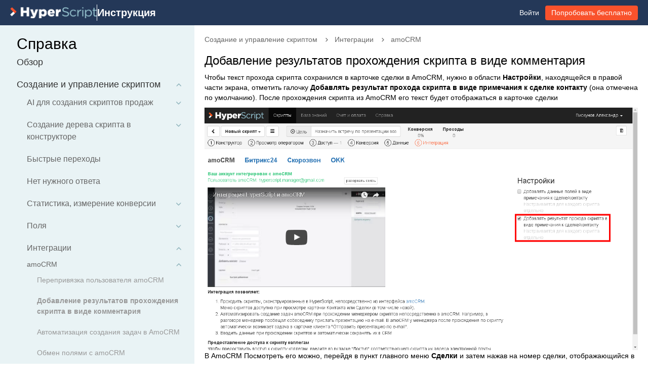

--- FILE ---
content_type: text/html;charset=utf-8
request_url: https://about.hyper-script.ru/help/dobavlenie-rezultatov-prokhozhdeniya-skripta-v-vide-kommentariya-v-amocrm
body_size: 623480
content:
<!DOCTYPE html><html  lang="ru" data-capo=""><head><meta charset="utf-8">
<meta name="viewport" content="width=device-width, initial-scale=1">
<title>Как сохранить текст скрипта в карточке сделки amoCRM – HyperScript</title>
<style>html.dark,html.htw-dark{color-scheme:dark}:root{--vp-c-white:#fff;--vp-c-white-soft:#f9f9f9;--vp-c-white-mute:#f1f1f1;--vp-c-black:#1a1a1a;--vp-c-black-pure:#000;--vp-c-black-soft:#242424;--vp-c-black-mute:#2f2f2f;--vp-c-gray:#8e8e8e;--vp-c-gray-light-1:#aeaeae;--vp-c-gray-light-2:#c7c7c7;--vp-c-gray-light-3:#d1d1d1;--vp-c-gray-light-4:#e5e5e5;--vp-c-gray-light-5:#f2f2f2;--vp-c-gray-dark-1:#636363;--vp-c-gray-dark-2:#484848;--vp-c-gray-dark-3:#3a3a3a;--vp-c-gray-dark-4:#282828;--vp-c-gray-dark-5:#202020;--vp-c-divider-light-1:rgba(60,60,60,.29);--vp-c-divider-light-2:rgba(60,60,60,.12);--vp-c-divider-dark-1:rgba(84,84,84,.65);--vp-c-divider-dark-2:rgba(84,84,84,.48);--vp-c-text-light-1:var(--vp-c-indigo);--vp-c-text-light-2:rgba(60,60,60,.7);--vp-c-text-light-3:rgba(60,60,60,.33);--vp-c-text-light-4:rgba(60,60,60,.18);--vp-c-text-dark-1:hsla(0,0%,100%,.87);--vp-c-text-dark-2:hsla(0,0%,92%,.6);--vp-c-text-dark-3:hsla(0,0%,92%,.38);--vp-c-text-dark-4:hsla(0,0%,92%,.18);--vp-c-indigo:#213547;--vp-c-indigo-soft:#476582;--vp-c-indigo-light:#aac8e4;--vp-c-indigo-lighter:#c9def1;--vp-c-indigo-dark:#1d2f3f;--vp-c-indigo-darker:#14212e;--vp-c-green:#42b883;--vp-c-green-light:#42d392;--vp-c-green-lighter:#35eb9a;--vp-c-green-dark:#33a06f;--vp-c-green-darker:#155f3e;--vp-c-green-dimm-1:rgba(66,184,131,.5);--vp-c-green-dimm-2:rgba(66,184,131,.25);--vp-c-green-dimm-3:rgba(66,184,131,.05);--vp-c-yellow:#ffc517;--vp-c-yellow-light:#fcd253;--vp-c-yellow-lighter:#fcfc7c;--vp-c-yellow-dark:#e0ad15;--vp-c-yellow-darker:#ad850e;--vp-c-yellow-dimm-1:rgba(255,197,23,.5);--vp-c-yellow-dimm-2:rgba(255,197,23,.25);--vp-c-yellow-dimm-3:rgba(255,197,23,.05);--vp-c-red:#ed3c50;--vp-c-red-light:#f54e82;--vp-c-red-lighter:#fd1d7c;--vp-c-red-dark:#cd2d3f;--vp-c-red-darker:#ab2131;--vp-c-red-dimm-1:rgba(237,60,80,.5);--vp-c-red-dimm-2:rgba(237,60,80,.25);--vp-c-red-dimm-3:rgba(237,60,80,.05)}*,:after,:before{box-sizing:border-box}ol,ul{padding:0}blockquote,body,dd,dl,figcaption,figure,h1,h2,h3,h4,h5,h6,li,ol,p,span,ul{margin:0}body{min-height:100vh;scroll-behavior:smooth;text-rendering:optimizeSpeed}ol,ul{list-style:none}a:not([class]){-webkit-text-decoration-skip:ink;text-decoration-skip-ink:auto}img{display:block;max-width:100%}button,input,select,textarea{color:inherit;font:inherit}@media (prefers-reduced-motion:reduce){*{animation-duration:.01ms!important;animation-iteration-count:1!important;scroll-behavior:auto!important;transition-duration:.01ms!important}}@font-face{font-display:swap;font-family:Inter var;font-style:normal;font-weight:100 900;font-named-instance:"Regular";src:url([data-uri]) format("woff2")}@font-face{font-display:swap;font-family:Inter var;font-style:italic;font-weight:100 900;font-named-instance:"Italic";src:url([data-uri]) format("woff2")}@font-face{font-display:swap;font-family:Geometria;font-style:normal;font-weight:400;src:url([data-uri]) format("woff"),url(../fonts/Geometria-Regular.woff2) format("woff2"),url([data-uri]) format("truetype")}.skeleton{cursor:wait}.skeleton-anime{background-color:#0000001f;border-radius:4px;cursor:wait;-webkit-mask-image:radial-gradient(#fff,#000);mask-image:radial-gradient(#fff,#000);overflow:hidden;position:relative}.skeleton-anime:after{animation:skeleton-animate-wave 2.25s linear infinite;background:linear-gradient(90deg,transparent,hsla(0,0%,100%,.4),transparent);bottom:0;content:"";left:0;position:absolute;right:0;top:0;z-index:0}.skeleton-variant{cursor:wait!important}.skeleton-variant button{cursor:wait!important;width:100%}.skeleton-variant p{font-size:16px}@media (prefers-reduced-motion:reduce){.skeleton-anime:after{animation:none;background:none}}@keyframes skeleton-animate-wave{0%{transform:translate(-100%)}to{transform:translate(100%)}}.badge{align-items:center;border-radius:4px;display:inline-flex;justify-content:center;padding:6px 12px}.badge--warning{background-color:#f9c62c}.badge--success{background-color:#33d266}.badge--info{background-color:#0f73c9}.badge--caution{background-color:#f9522c;color:#fff;height:18px;line-height:14px;padding:2px 4px}.badge--borders,.badge--caution{font-size:12px;letter-spacing:1.2px}.badge--borders{border:1px solid #9d9d9d;color:#9d9d9d;height:22px;line-height:1.17;padding:3px 8px;text-transform:uppercase}.btn{background-image:none;border:1px solid transparent;border-radius:4px;cursor:pointer;display:inline-block;font-size:14px;font-weight:400;line-height:1.428571429;margin-bottom:0;padding:6px 12px;text-align:center;touch-action:manipulation;-webkit-user-select:none;-moz-user-select:none;user-select:none;vertical-align:middle;white-space:nowrap}.btn.active.focus,.btn.active:focus,.btn.focus,.btn:active.focus,.btn:active:focus,.btn:focus{outline:5px auto -webkit-focus-ring-color;outline:0;outline-offset:-2px}.btn.focus,.btn:focus,.btn:hover{color:#333;outline:0;text-decoration:none}.btn.active,.btn:active{background-image:none;box-shadow:inset 0 3px 5px #00000020;outline:0}.btn.disabled,.btn[disabled],fieldset[disabled] .btn{box-shadow:none;cursor:not-allowed;opacity:.65}.btn a.btn.disabled,fieldset[disabled] .btn a.btn{pointer-events:none}.btn *{display:inline-block;vertical-align:middle}.btn-default{background-color:#fff;border-color:#ccc;color:#333}.btn-default.focus,.btn-default:focus{background-color:#e6e6e6;border-color:#8c8c8c;color:#333}.btn-default:hover{background-color:#e6e6e6;border-color:#adadad;color:#333}.btn-default .open>.dropdown-toggle.btn-default,.btn-default.active,.btn-default:active{background-color:#e6e6e6;background-image:none;border-color:#adadad;color:#333}.btn-default .open>.dropdown-toggle.btn-default.focus,.btn-default .open>.dropdown-toggle.btn-default:focus,.btn-default .open>.dropdown-toggle.btn-default:hover,.btn-default.active.focus,.btn-default.active:focus,.btn-default.active:hover,.btn-default:active.focus,.btn-default:active:focus,.btn-default:active:hover{background-color:#d4d4d4;border-color:#8c8c8c;color:#333}.btn-default.disabled.focus,.btn-default.disabled:focus,.btn-default.disabled:hover,.btn-default[disabled].focus,.btn-default[disabled]:focus,.btn-default[disabled]:hover,fieldset[disabled] .btn-default.focus,fieldset[disabled] .btn-default:focus,fieldset[disabled] .btn-default:hover{background-color:#fff;border-color:#ccc}.btn-default .badge{background-color:#333;color:#fff}.btn-primary{background-color:#337ab7;border-color:#2e6da4;color:#fff}.btn-primary.focus,.btn-primary:focus{background-color:#286090;border-color:#122b40;color:#fff}.btn-primary:hover{background-color:#286090;border-color:#204d74;color:#fff}.btn-primary .open>.dropdown-toggle.btn-primary,.btn-primary.active,.btn-primary:active{background-color:#286090;background-image:none;border-color:#204d74;color:#fff}.btn-primary .open>.dropdown-toggle.btn-primary.focus,.btn-primary .open>.dropdown-toggle.btn-primary:focus,.btn-primary .open>.dropdown-toggle.btn-primary:hover,.btn-primary.active.focus,.btn-primary.active:focus,.btn-primary.active:hover,.btn-primary:active.focus,.btn-primary:active:focus,.btn-primary:active:hover{background-color:#204d74;border-color:#122b40;color:#fff}.btn-primary.disabled.focus,.btn-primary.disabled:focus,.btn-primary.disabled:hover,.btn-primary[disabled].focus,.btn-primary[disabled]:focus,.btn-primary[disabled]:hover,fieldset[disabled] .btn-primary.focus,fieldset[disabled] .btn-primary:focus,fieldset[disabled] .btn-primary:hover{background-color:#337ab7;border-color:#2e6da4}.btn-primary .badge{background-color:#fff;color:#337ab7}.btn-success{background-color:#5cb85c;border-color:#4cae4c;color:#fff}.btn-success.focus,.btn-success:focus{background-color:#449d44;border-color:#255625;color:#fff}.btn-success:hover{background-color:#449d44;border-color:#398439;color:#fff}.btn-success .open>.dropdown-toggle.btn-success,.btn-success.active,.btn-success:active{background-color:#449d44;background-image:none;border-color:#398439;color:#fff}.btn-success .open>.dropdown-toggle.btn-success.focus,.btn-success .open>.dropdown-toggle.btn-success:focus,.btn-success .open>.dropdown-toggle.btn-success:hover,.btn-success.active.focus,.btn-success.active:focus,.btn-success.active:hover,.btn-success:active.focus,.btn-success:active:focus,.btn-success:active:hover{background-color:#398439;border-color:#255625;color:#fff}.btn-success.disabled.focus,.btn-success.disabled:focus,.btn-success.disabled:hover,.btn-success[disabled].focus,.btn-success[disabled]:focus,.btn-success[disabled]:hover,fieldset[disabled] .btn-success.focus,fieldset[disabled] .btn-success:focus,fieldset[disabled] .btn-success:hover{background-color:#5cb85c;border-color:#4cae4c}.btn-success .badge{background-color:#fff;color:#5cb85c}.btn-info{background-color:#5bc0de;border-color:#46b8da;color:#fff}.btn-info.focus,.btn-info:focus{background-color:#31b0d5;border-color:#1b6d85;color:#fff}.btn-info:hover{background-color:#31b0d5;border-color:#269abc;color:#fff}.btn-info .open>.dropdown-toggle.btn-info,.btn-info.active,.btn-info:active{background-color:#31b0d5;background-image:none;border-color:#269abc;color:#fff}.btn-info .open>.dropdown-toggle.btn-info.focus,.btn-info .open>.dropdown-toggle.btn-info:focus,.btn-info .open>.dropdown-toggle.btn-info:hover,.btn-info.active.focus,.btn-info.active:focus,.btn-info.active:hover,.btn-info:active.focus,.btn-info:active:focus,.btn-info:active:hover{background-color:#269abc;border-color:#1b6d85;color:#fff}.btn-info.disabled.focus,.btn-info.disabled:focus,.btn-info.disabled:hover,.btn-info[disabled].focus,.btn-info[disabled]:focus,.btn-info[disabled]:hover,fieldset[disabled] .btn-info.focus,fieldset[disabled] .btn-info:focus,fieldset[disabled] .btn-info:hover{background-color:#5bc0de;border-color:#46b8da}.btn-info .badge{background-color:#fff;color:#5bc0de}.btn-warning{background-color:#f0ad4e;border-color:#eea236;color:#fff}.btn-warning.focus,.btn-warning:focus{background-color:#ec971f;border-color:#985f0d;color:#fff}.btn-warning:hover{background-color:#ec971f;border-color:#d58512;color:#fff}.btn-warning .open>.dropdown-toggle.btn-warning,.btn-warning.active,.btn-warning:active{background-color:#ec971f;background-image:none;border-color:#d58512;color:#fff}.btn-warning .open>.dropdown-toggle.btn-warning.focus,.btn-warning .open>.dropdown-toggle.btn-warning:focus,.btn-warning .open>.dropdown-toggle.btn-warning:hover,.btn-warning.active.focus,.btn-warning.active:focus,.btn-warning.active:hover,.btn-warning:active.focus,.btn-warning:active:focus,.btn-warning:active:hover{background-color:#d58512;border-color:#985f0d;color:#fff}.btn-warning.disabled.focus,.btn-warning.disabled:focus,.btn-warning.disabled:hover,.btn-warning[disabled].focus,.btn-warning[disabled]:focus,.btn-warning[disabled]:hover,fieldset[disabled] .btn-warning.focus,fieldset[disabled] .btn-warning:focus,fieldset[disabled] .btn-warning:hover{background-color:#f0ad4e;border-color:#eea236}.btn-warning .badge{background-color:#fff;color:#f0ad4e}.btn-danger{background-color:#d9534f;border-color:#d43f3a;color:#fff}.btn-danger.focus,.btn-danger:focus{background-color:#c9302c;border-color:#761c19;color:#fff}.btn-danger:hover{background-color:#c9302c;border-color:#ac2925;color:#fff}.btn-danger .open>.dropdown-toggle.btn-danger,.btn-danger.active,.btn-danger:active{background-color:#c9302c;background-image:none;border-color:#ac2925;color:#fff}.btn-danger .open>.dropdown-toggle.btn-danger.focus,.btn-danger .open>.dropdown-toggle.btn-danger:focus,.btn-danger .open>.dropdown-toggle.btn-danger:hover,.btn-danger.active.focus,.btn-danger.active:focus,.btn-danger.active:hover,.btn-danger:active.focus,.btn-danger:active:focus,.btn-danger:active:hover{background-color:#ac2925;border-color:#761c19;color:#fff}.btn-danger.disabled.focus,.btn-danger.disabled:focus,.btn-danger.disabled:hover,.btn-danger[disabled].focus,.btn-danger[disabled]:focus,.btn-danger[disabled]:hover,fieldset[disabled] .btn-danger.focus,fieldset[disabled] .btn-danger:focus,fieldset[disabled] .btn-danger:hover{background-color:#d9534f;border-color:#d43f3a}.btn-danger .badge{background-color:#fff;color:#d9534f}.btn-light-blue-outline{background-color:transparent;border:1px solid #9ac8d3;color:#333;outline:1px solid #9ac8d3;outline-offset:-2px}.btn-light-blue-outline:focus:hover,.btn-light-blue-outline:hover{background-color:#9ac8d3;border-color:#9ac8d3;box-shadow:none;color:#fff!important;outline:1px solid #9ac8d3!important;outline-offset:-2px!important}.btn-light-blue-outline.active,.btn-light-blue-outline:active{background-color:#88becb!important;border-color:#88becb!important;color:#fff!important}.btn-light-blue-outline:focus{background-color:#fff;border-color:#9ac8d3;outline:1px solid #88becb!important;outline-offset:-2px!important}.btn-light-blue-outline.disabled:hover{border-color:#9ac8d3;color:#333}.btn-light-blue-outline.disabled:active{background-color:#fff!important;border-color:#9ac8d3!important;color:#333!important}.btn-light-blue-outline.disabled:focus{background-color:#fff;border-color:#9ac8d3!important}.btn-hs-blue{background-color:#0f73c9;border-color:#0f73c9;color:#fff}.btn-hs-blue.focus,.btn-hs-blue:focus{background-color:#0b589a;border-color:#062f52;color:#fff}.btn-hs-blue:hover{background-color:#0b589a;border-color:#0b5290;color:#fff}.btn-hs-blue .open>.dropdown-toggle.btn-hs-blue,.btn-hs-blue.active,.btn-hs-blue:active{background-color:#0b589a;background-image:none;border-color:#0b5290;color:#fff}.btn-hs-blue .open>.dropdown-toggle.btn-hs-blue.focus,.btn-hs-blue .open>.dropdown-toggle.btn-hs-blue:focus,.btn-hs-blue .open>.dropdown-toggle.btn-hs-blue:hover,.btn-hs-blue.active.focus,.btn-hs-blue.active:focus,.btn-hs-blue.active:hover,.btn-hs-blue:active.focus,.btn-hs-blue:active:focus,.btn-hs-blue:active:hover{background-color:#094578;border-color:#062f52;color:#fff}.btn-hs-blue.disabled.focus,.btn-hs-blue.disabled:focus,.btn-hs-blue.disabled:hover,.btn-hs-blue[disabled].focus,.btn-hs-blue[disabled]:focus,.btn-hs-blue[disabled]:hover,fieldset[disabled] .btn-hs-blue.focus,fieldset[disabled] .btn-hs-blue:focus,fieldset[disabled] .btn-hs-blue:hover{background-color:#0f73c9;border-color:#0f73c9}.btn-hs-blue .badge{background-color:#fff;color:#0f73c9}.btn-hs-red{background-color:transparent;border-color:red;color:red}.btn-hs-red.focus,.btn-hs-red:focus{background-color:#0000;border-color:maroon;color:red}.btn-hs-red:hover{background-color:#0000;border-color:#c20000;color:red}.btn-hs-red .open>.dropdown-toggle.btn-hs-red,.btn-hs-red.active,.btn-hs-red:active{background-color:#0000;background-image:none;border-color:#c20000;color:red}.btn-hs-red .open>.dropdown-toggle.btn-hs-red.focus,.btn-hs-red .open>.dropdown-toggle.btn-hs-red:focus,.btn-hs-red .open>.dropdown-toggle.btn-hs-red:hover,.btn-hs-red.active.focus,.btn-hs-red.active:focus,.btn-hs-red.active:hover,.btn-hs-red:active.focus,.btn-hs-red:active:focus,.btn-hs-red:active:hover{background-color:#0000;border-color:maroon;color:red}.btn-hs-red.disabled.focus,.btn-hs-red.disabled:focus,.btn-hs-red.disabled:hover,.btn-hs-red[disabled].focus,.btn-hs-red[disabled]:focus,.btn-hs-red[disabled]:hover,fieldset[disabled] .btn-hs-red.focus,fieldset[disabled] .btn-hs-red:focus,fieldset[disabled] .btn-hs-red:hover{background-color:transparent;border-color:red}.btn-hs-red .badge{background-color:red;color:transparent}.btn-hs-primary{background-color:#33d266;border-color:#33d266;color:#fff}.btn-hs-primary.focus,.btn-hs-primary:focus{background-color:#26ac51;border-color:#186d33;color:#fff}.btn-hs-primary:hover{background-color:#26ac51;border-color:#24a44d;color:#fff}.btn-hs-primary .open>.dropdown-toggle.btn-hs-primary,.btn-hs-primary.active,.btn-hs-primary:active{background-color:#26ac51;background-image:none;border-color:#24a44d;color:#fff}.btn-hs-primary .open>.dropdown-toggle.btn-hs-primary.focus,.btn-hs-primary .open>.dropdown-toggle.btn-hs-primary:focus,.btn-hs-primary .open>.dropdown-toggle.btn-hs-primary:hover,.btn-hs-primary.active.focus,.btn-hs-primary.active:focus,.btn-hs-primary.active:hover,.btn-hs-primary:active.focus,.btn-hs-primary:active:focus,.btn-hs-primary:active:hover{background-color:#208f43;border-color:#186d33;color:#fff}.btn-hs-primary.disabled.focus,.btn-hs-primary.disabled:focus,.btn-hs-primary.disabled:hover,.btn-hs-primary[disabled].focus,.btn-hs-primary[disabled]:focus,.btn-hs-primary[disabled]:hover,fieldset[disabled] .btn-hs-primary.focus,fieldset[disabled] .btn-hs-primary:focus,fieldset[disabled] .btn-hs-primary:hover{background-color:#33d266;border-color:#33d266}.btn-hs-primary .badge{background-color:#fff;color:#33d266}.btn-hs-primary-outline{background-color:#fff;border:1px solid #33d266;color:#333;outline:1px solid #33d266;outline-offset:-2px}.btn-hs-primary-outline:focus:hover,.btn-hs-primary-outline:hover{background-color:#33d266;border-color:#33d266;box-shadow:none;color:#fff!important;outline:1px solid #33d266!important;outline-offset:-2px!important}.btn-hs-primary-outline.active,.btn-hs-primary-outline:active{background-color:#2bc15b!important;border-color:#2bc15b!important;color:#fff!important}.btn-hs-primary-outline:focus{background-color:#fff;border-color:#33d266;outline:1px solid #2bc15b!important;outline-offset:-2px!important}.btn-hs-primary-outline.disabled:hover{border-color:#33d266;color:#333}.btn-hs-primary-outline.disabled:active{background-color:#fff!important;border-color:#33d266!important;color:#333!important}.btn-hs-primary-outline.disabled:focus{background-color:#fff;border-color:#33d266!important}.btn-transparent{background-color:transparent}.btn-tiny{height:29px;padding-bottom:0;padding-top:0}.btn-link{border-radius:0;color:#337ab7;font-weight:400}.btn-link,.btn-link.active,.btn-link:active,.btn-link[disabled],fieldset[disabled] .btn-link{background-color:transparent;box-shadow:none}.btn-link,.btn-link:active,.btn-link:focus,.btn-link:hover{border-color:transparent}.btn-link:focus,.btn-link:hover{background-color:transparent;color:#23527c;text-decoration:underline}.btn-link[disabled]:focus,.btn-link[disabled]:hover,fieldset[disabled] .btn-link:focus,fieldset[disabled] .btn-link:hover{color:#777;text-decoration:none}.btn-lg{border-radius:6px;font-size:18px;line-height:1.3333333;padding:10px 16px}.btn-sm{padding:5px 10px}.btn-sm,.btn-xs{border-radius:3px;font-size:12px;line-height:1.5}.btn-xs{padding:1px 5px}.btn-block{display:block;width:100%}.btn-block+.btn-block{margin-top:5px}input[type=button].btn-block,input[type=reset].btn-block,input[type=submit].btn-block{width:100%}fieldset{margin:0;min-width:0}fieldset,legend{border:0;padding:0}legend{border-bottom:1px solid #e5e5e5;color:#333;display:block;font-size:21px;line-height:inherit;margin-bottom:20px;width:100%}label{display:inline-block;font-weight:700;margin-bottom:5px;max-width:100%}input[type=search]{-webkit-appearance:none;-moz-appearance:none;appearance:none;box-sizing:border-box}input[type=checkbox],input[type=radio]{line-height:normal;margin:1px \ 0 0 0}fieldset[disabled] input[type=checkbox],fieldset[disabled] input[type=radio],input[type=checkbox].disabled,input[type=checkbox][disabled],input[type=radio].disabled,input[type=radio][disabled]{cursor:not-allowed}input[type=file]{display:block}input[type=range]{display:block;width:100%}select[multiple],select[size]{height:auto}input[type=checkbox]:focus,input[type=file]:focus,input[type=radio]:focus{outline:5px auto -webkit-focus-ring-color;outline:0;outline-offset:-2px}output{padding-top:7px}.form-control,output{color:#555;display:block;font-size:14px;line-height:1.428571429}.form-control{background-color:#fff;background-image:none;border:1px solid #ccc;border-radius:4px;box-shadow:inset 0 1px 1px #00000013;height:34px;padding:6px 12px;width:100%}.form-control:focus{border-color:#0f73c9;box-shadow:inset 0 1px 1px #00000013,0 0 8px var(--color-rgba);outline:0}.form-control::-moz-placeholder{color:#999;opacity:1}.form-control:-ms-input-placeholder{color:#999}.form-control::-webkit-input-placeholder{color:#999}.form-control::-ms-expand{background-color:transparent;border:0}.form-control[disabled],.form-control[readonly],fieldset[disabled] .form-control{background-color:#eee;opacity:1}.form-control[disabled],fieldset[disabled] .form-control{cursor:not-allowed}.form-control textarea{height:auto}@media screen and (-webkit-min-device-pixel-ratio:0){input[type=date].form-control,input[type=datetime-local].form-control,input[type=month].form-control,input[type=time].form-control{line-height:34px}.input-group-sm input[type=date],.input-group-sm input[type=datetime-local],.input-group-sm input[type=month],.input-group-sm input[type=time],input[type=date].input-sm,input[type=datetime-local].input-sm,input[type=month].input-sm,input[type=time].input-sm{line-height:30px}.input-group-lg input[type=date],.input-group-lg input[type=datetime-local],.input-group-lg input[type=month],.input-group-lg input[type=time],input[type=date].input-lg,input[type=datetime-local].input-lg,input[type=month].input-lg,input[type=time].input-lg{line-height:46px}}.form-group{margin-bottom:15px}.checkbox,.input-group,.radio{position:relative}.checkbox,.radio{display:block;margin-bottom:10px;margin-top:10px}.checkbox.disabled label,.radio.disabled label,fieldset[disabled] .checkbox label,fieldset[disabled] .radio label{cursor:not-allowed}.checkbox label,.radio label{cursor:pointer;font-weight:400;margin-bottom:0;min-height:20px;padding-left:20px}.checkbox input[type=checkbox],.checkbox-inline input[type=checkbox],.radio input[type=radio],.radio-inline input[type=radio]{margin-left:-20px;margin-top:4px \;position:absolute}.checkbox+.checkbox,.radio+.radio{margin-top:-5px}.checkbox-inline,.radio-inline{cursor:pointer;display:inline-block;font-weight:400;margin-bottom:0;padding-left:20px;position:relative;vertical-align:middle}.checkbox-inline.disabled,.radio-inline.disabled,fieldset[disabled] .checkbox-inline,fieldset[disabled] .radio-inline{cursor:not-allowed}.checkbox-inline+.checkbox-inline,.radio-inline+.radio-inline{margin-left:10px;margin-top:0}.form-control-static{margin-bottom:0;min-height:34px;padding-bottom:7px;padding-top:7px}.form-control-static.input-lg,.form-control-static.input-sm{padding-left:0;padding-right:0}.input-sm{border-radius:3px;font-size:12px;height:30px;line-height:1.5;padding:5px 10px}.input-sm select{height:30px;line-height:30px}.input-sm select[multiple],.input-sm textarea{height:auto}.form-group-sm .form-control{border-radius:3px;font-size:12px;height:30px;line-height:1.5;padding:5px 10px}.form-group-sm select.form-control{height:30px;line-height:30px}.form-group-sm select[multiple].form-control,.form-group-sm textarea.form-control{height:auto}.form-group-sm .form-control-static{font-size:12px;height:30px;line-height:1.5;min-height:32px;padding:6px 10px}.input-lg{border-radius:6px;font-size:18px;height:46px;line-height:1.3333333;padding:10px 16px}.input-lg select{height:46px;line-height:46px}.input-lg select[multiple],.input-lg textarea{height:auto}.form-group-lg .form-control{border-radius:6px;font-size:18px;height:46px;line-height:1.3333333;padding:10px 16px}.form-group-lg select.form-control{height:46px;line-height:46px}.form-group-lg select[multiple].form-control,.form-group-lg textarea.form-control{height:auto}.form-group-lg .form-control-static{font-size:18px;height:46px;line-height:1.3333333;min-height:38px;padding:11px 16px}.has-feedback{position:relative}.has-feedback .form-control{padding-right:42.5px}.form-control-feedback{display:block;height:34px;line-height:34px;pointer-events:none;position:absolute;right:0;text-align:center;top:0;width:34px;z-index:2}.form-group-lg .form-control+.form-control-feedback,.input-group-lg+.form-control-feedback,.input-lg+.form-control-feedback{height:46px;line-height:46px;width:46px}.form-group-sm .form-control+.form-control-feedback,.input-group-sm+.form-control-feedback,.input-sm+.form-control-feedback{height:30px;line-height:30px;width:30px}.has-success .checkbox,.has-success .checkbox-inline,.has-success .control-label,.has-success .help-block,.has-success .radio,.has-success .radio-inline,.has-success.checkbox label,.has-success.checkbox-inline label,.has-success.radio label,.has-success.radio-inline label{color:#3c763d}.has-success .form-control{border-color:#3c763d;box-shadow:inset 0 1px 1px #00000013}.has-success .form-control:focus{border-color:#2b542c;box-shadow:inset 0 1px 1px #00000013,0 0 6px #67b168}.has-success .input-group-addon{background-color:#dff0d8;border-color:#3c763d;color:#3c763d}.has-success .form-control-feedback{color:#3c763d}.has-warning .checkbox,.has-warning .checkbox-inline,.has-warning .control-label,.has-warning .help-block,.has-warning .radio,.has-warning .radio-inline,.has-warning.checkbox label,.has-warning.checkbox-inline label,.has-warning.radio label,.has-warning.radio-inline label{color:#8a6d3b}.has-warning .form-control{border-color:#8a6d3b;box-shadow:inset 0 1px 1px #00000013}.has-warning .form-control:focus{border-color:#66512c;box-shadow:inset 0 1px 1px #00000013,0 0 6px #c0a16b}.has-warning .input-group-addon{background-color:#fcf8e3;border-color:#8a6d3b;color:#8a6d3b}.has-warning .form-control-feedback{color:#8a6d3b}.has-error .checkbox,.has-error .checkbox-inline,.has-error .control-label,.has-error .help-block,.has-error .radio,.has-error .radio-inline,.has-error.checkbox label,.has-error.checkbox-inline label,.has-error.radio label,.has-error.radio-inline label{color:#ec8080}.has-error .form-control{border-color:#ec8080;box-shadow:inset 0 1px 1px #00000013}.has-error .form-control:focus{border-color:#e55454;box-shadow:inset 0 1px 1px #00000013,0 0 6px #f9d9d9}.has-error .input-group-addon{background-color:#f2dede;border-color:#ec8080;color:#ec8080}.has-error .form-control-feedback{color:#ec8080}.has-feedback label~.form-control-feedback{top:25px}.has-feedback label.sr-only~.form-control-feedback{top:0}.help-block{color:#737373;display:block;margin-bottom:10px;margin-top:5px}@media (min-width:768px){.form-inline .form-group{display:inline-block;margin-bottom:0;vertical-align:middle}.form-inline .form-control{display:inline-block;vertical-align:middle;width:auto}.form-inline .form-control-static{display:inline-block}.form-inline .input-group{display:inline-table;vertical-align:middle}.form-inline .input-group .form-control,.form-inline .input-group .input-group-addon,.form-inline .input-group .input-group-btn{width:auto}.form-inline .input-group>.form-control{width:100%}.form-inline .control-label{margin-bottom:0;vertical-align:middle}.form-inline .checkbox,.form-inline .radio{display:inline-block;margin-bottom:0;margin-top:0;vertical-align:middle}.form-inline .checkbox label,.form-inline .radio label{padding-left:0}.form-inline .checkbox input[type=checkbox],.form-inline .radio input[type=radio]{margin-left:0;position:relative}.form-inline .has-feedback .form-control-feedback{top:0}}.form-horizontal .checkbox,.form-horizontal .checkbox-inline,.form-horizontal .radio,.form-horizontal .radio-inline{margin-bottom:0;margin-top:0;padding-top:7px}.form-horizontal .checkbox,.form-horizontal .radio{min-height:27px}.form-horizontal .form-group{margin-left:-15px;margin-right:-15px}.form-horizontal .form-group:after,.form-horizontal .form-group:before{content:" ";display:table}.form-horizontal .form-group:after{clear:both}@media (min-width:768px){.form-horizontal .control-label{margin-bottom:0;padding-top:7px;text-align:right}}.form-horizontal .has-feedback .form-control-feedback{right:15px}@media (min-width:768px){.form-horizontal .form-group-lg .control-label{font-size:18px;padding-top:11px}.form-horizontal .form-group-sm .control-label{font-size:12px;padding-top:6px}}html{font-family:Helvetica,Arial,sans-serif;font-size:14px}.d-flex{display:flex!important}.flex-column{flex-direction:column!important}.d-inline-flex{display:inline-flex!important}.align-items-stretch{align-items:stretch!important}.align-items-center{align-items:center!important}.flex-grow-1{flex-grow:1!important}.pb-0,.py-0{padding-bottom:0!important}.pt-0,.py-0{padding-top:0!important}.rounded-0{border-radius:0!important}.border-0{border:0!important}.mi-checkbox[data-v-05b49e62]{align-items:center;cursor:pointer;display:inline-flex;gap:8px;margin:0;position:relative;-webkit-user-select:none;-moz-user-select:none;user-select:none}.mi-checkbox.is-disabled[data-v-05b49e62]{cursor:not-allowed;opacity:.5}.mi-checkbox--check[data-v-05b49e62]{-webkit-appearance:none;-moz-appearance:none;appearance:none;-webkit-print-color-adjust:exact;color-adjust:exact;background-image:url("data:image/svg+xml;charset=utf-8,%3Csvg xmlns='http://www.w3.org/2000/svg' fill='none' viewBox='0 0 16 16'%3E%3Cg clip-path='url(%23a)'%3E%3Crect width='16' height='16' fill='%23fff' rx='4'/%3E%3C/g%3E%3Crect width='15' height='15' x='.5' y='.5' stroke='%23CCC' rx='3.5'/%3E%3Cdefs%3E%3CclipPath id='a'%3E%3Crect width='16' height='16' fill='%23fff' rx='4'/%3E%3C/clipPath%3E%3C/defs%3E%3C/svg%3E");background-origin:border-box;border-radius:4px;cursor:pointer;display:inline-block;flex-shrink:0;height:16px;margin:0!important;transition:all .3s ease-in-out;-webkit-user-select:none;-moz-user-select:none;user-select:none;width:16px}.mi-checkbox--check[data-v-05b49e62]:checked{background-color:#0f73c9;background-image:url("data:image/svg+xml;charset=utf-8,%3Csvg xmlns='http://www.w3.org/2000/svg' fill='none' viewBox='0 0 16 16'%3E%3Cg clip-path='url(%23a)'%3E%3Crect width='16' height='16' fill='%230F73C9' rx='4'/%3E%3Cpath fill='%23fff' d='M6 10.78 3.22 8l-.947.94L6 12.667l8-8-.94-.94z'/%3E%3C/g%3E%3Cdefs%3E%3CclipPath id='a'%3E%3Crect width='16' height='16' fill='%23fff' rx='4'/%3E%3C/clipPath%3E%3C/defs%3E%3C/svg%3E");background-position:50%;background-repeat:no-repeat;border-color:#0f73c9}.mi-checkbox--check[data-v-05b49e62]:focus,.mi-checkbox--check[data-v-05b49e62]:focus-visible,.mi-checkbox--check[data-v-05b49e62]:focus-within{outline:none}.mi-checkbox--check[data-v-05b49e62]:disabled{cursor:not-allowed}span[data-v-05b49e62]{color:#000;font-family:Helvetica,Arial,sans-serif;font-size:14px;font-style:normal;font-weight:400;line-height:normal}.select[data-v-ebc7257b]{display:flex;flex-direction:column;gap:7px}.select__label[data-v-ebc7257b]{color:#333;font-family:Geometria,Arial,sans-serif;font-size:13px;font-weight:400;line-height:normal}.select__wrapper[data-v-ebc7257b]{height:36px;position:relative;width:-moz-fit-content;width:fit-content}.select__wrapper--tiny[data-v-ebc7257b]{height:29px}.select__wrapper--disabled[data-v-ebc7257b]{cursor:not-allowed;opacity:.5}.select__wrapper--disabled .select__item[data-v-ebc7257b]{pointer-events:none}.select__wrapper[data-v-ebc7257b]:after{background-image:url("data:image/svg+xml;charset=utf-8,%3Csvg xmlns='http://www.w3.org/2000/svg' fill='none' viewBox='0 0 10 7'%3E%3Cpath stroke='%23CCC' stroke-linecap='round' stroke-linejoin='round' stroke-width='1.5' d='m9 1.5-4 4-4-4'/%3E%3C/svg%3E");background-repeat:no-repeat;content:"";cursor:pointer;height:7px;pointer-events:none;position:absolute;right:10px;top:50%;transform:translateY(-50%);width:10px}.select__item[data-v-ebc7257b]{-moz-appearance:none;-webkit-appearance:none;appearance:none;background:#fff;border:1px solid #ccc;border-radius:4px;color:#333;cursor:pointer;font-family:Geometria,Arial,sans-serif;font-size:13px;font-weight:400;height:100%;line-height:normal;line-height:1;outline:none;padding:8px 47px 8px 13px}.select__item--tiny[data-v-ebc7257b]{color:#000;font-family:Helvetica,Arial,sans-serif;font-size:14px;font-weight:400;height:100%;height:29px;line-height:normal;padding:5.5px 22px 5.5px 10px}.backdrop[data-v-d9a381fb]{inset:0;position:fixed;z-index:2}.backdrop--closing .modal-wrapper[data-v-d9a381fb]{animation:fade-out-d9a381fb .3s ease-in,hide-scroll-d9a381fb .7s both}.modal-wrapper[data-v-d9a381fb]{animation:fade-in-d9a381fb .2s ease-in,hide-scroll-d9a381fb .7s;background-color:#00000080;display:flex;height:100%;justify-content:center;overflow:auto;width:100%}.modal-wrapper--transparent[data-v-d9a381fb]{background-color:transparent}.modal-wrapper--alignment-top[data-v-d9a381fb]{align-items:start}.modal-wrapper--alignment-center[data-v-d9a381fb]{align-items:center}.modal-wrapper--alignment-bottom[data-v-d9a381fb]{align-items:end}@media only screen and (min-width:768px){.modal-wrapper[data-v-d9a381fb]{padding:64px 64px 16px}}.modal[data-v-d9a381fb]{background:#fff;box-shadow:0 5px 20px #0000000a;box-sizing:border-box;display:flex;flex-direction:column;z-index:10}.modal--mobile-full[data-v-d9a381fb]{height:100%;max-height:100vh;max-width:100vw;width:100%}.modal--animation-pop[data-v-d9a381fb]{animation:modal-pop-d9a381fb .1s ease-in .3s}.modal--animation-fade[data-v-d9a381fb]{animation:fade .3s ease-out}.modal--animation-slide-down[data-v-d9a381fb]{animation:fade-up-d9a381fb .3s ease-in .2s both}.modal--animation-slide-down-closing[data-v-d9a381fb]{animation:fade-down-d9a381fb .2s ease-out both}.modal--animation-slide-up[data-v-d9a381fb]{animation:slide-down-d9a381fb .3s ease-out both}.modal--animation-slide-up-closing[data-v-d9a381fb]{animation:slide-up-d9a381fb .3s ease-in both}@media only screen and (min-width:768px){.modal[data-v-d9a381fb]{border-radius:8px;height:-moz-fit-content;height:fit-content;width:-moz-fit-content;width:fit-content}.modal--mobile-full[data-v-d9a381fb]{height:auto;width:auto}}.modal[data-v-d9a381fb]:focus{outline:none}.modal-header[data-v-d9a381fb]{align-items:center;background:#fff;border-bottom:1px solid #ddd;box-sizing:border-box;display:flex;flex-shrink:0;justify-content:space-between;min-height:50px;overflow:hidden;padding:16px}@media only screen and (min-width:768px){.modal-header[data-v-d9a381fb]{border-top-left-radius:8px;border-top-right-radius:8px}}.button-close[data-v-d9a381fb]{align-items:center;background:transparent;border:none;cursor:pointer;display:flex;font-weight:500;justify-content:center;padding:0;transition:all .25s ease}.button-close[data-v-d9a381fb]:active{outline:none;transform:translateY(2px)}.modal-header-text[data-v-d9a381fb]{color:#333;font-size:16px;font-weight:500;margin:0;padding:0}.modal-content[data-v-d9a381fb]{box-sizing:border-box;flex-grow:1;flex-shrink:1;height:100%;overflow:auto}.modal-footer[data-v-d9a381fb]{border-top:1px solid #ddd;box-sizing:border-box;color:#333;flex-shrink:0;min-height:68px;padding:16px}@keyframes modal-pop-d9a381fb{0%{transform:scale(var(--btn-focus-scale,.98))}40%{transform:scale(1.02)}to{transform:scale(1)}}@keyframes fade-in-d9a381fb{0%{opacity:0}to{opacity:1}}@keyframes fade-out-d9a381fb{0%{opacity:1}to{opacity:0}}@keyframes fade-up-d9a381fb{0%{opacity:0;transform:translate3d(0,100%,0)}to{opacity:1;transform:translateZ(0)}}@keyframes fade-down-d9a381fb{0%{opacity:1;transform:translateZ(0)}to{opacity:0;transform:translate3d(0,100%,0)}}@keyframes hide-scroll-d9a381fb{0%{overflow:hidden}to{overflow:hidden}}@keyframes slide-down-d9a381fb{0%{opacity:0;transform:translate3d(0,-100%,0)}to{opacity:1;transform:translateZ(0)}}@keyframes slide-up-d9a381fb{0%{opacity:1;transform:translateZ(0)}to{opacity:0;transform:translate3d(0,-100%,0)}}.hs-radio[data-v-5b99d5b5]{cursor:pointer;display:inline-flex;font-weight:400;margin-right:10px;margin-top:3px;position:relative;-webkit-user-select:none;-moz-user-select:none;user-select:none}.hs-radio.is-disabled[data-v-5b99d5b5]{cursor:not-allowed;opacity:.5}.hs-radio--check[data-v-5b99d5b5]{-webkit-appearance:none;-moz-appearance:none;appearance:none;-webkit-print-color-adjust:exact;color-adjust:exact;background-origin:border-box;border:2px solid #ccc;border-radius:9999px;cursor:pointer;display:inline-block;flex-shrink:0;height:16px;margin-left:2px;margin-right:6px;margin-top:0;padding:1px;-webkit-user-select:none;-moz-user-select:none;user-select:none;width:16px}.hs-radio--check[data-v-5b99d5b5]:checked{background-color:#33d266;background-image:url("data:image/svg+xml;charset=utf-8,%3Csvg xmlns='http://www.w3.org/2000/svg' fill='none' viewBox='0 0 16 16'%3E%3Ccircle cx='8' cy='8' r='3' fill='%23fff'/%3E%3C/svg%3E");background-position:50%;background-repeat:no-repeat;border-color:#33d266}.hs-radio--check[data-v-5b99d5b5]:focus{box-shadow:0 0 0 2px #33d266}.hs-radio--check[data-v-5b99d5b5]:focus,.hs-radio--check[data-v-5b99d5b5]:focus-visible,.hs-radio--check[data-v-5b99d5b5]:focus-within{outline:none}.hs-radio--check[data-v-5b99d5b5]:disabled{cursor:not-allowed}.hs-radio--check[data-v-5b99d5b5]:hover:not(:checked):not(:disabled){background-color:#ccc}.dots-and-bars-wrapper[data-v-bbd25c8e]{display:inline-flex;justify-content:center;width:var(--78ada280)}.dots-and-bars-loader[data-v-bbd25c8e]{height:var(--78ada280);width:calc(var(--78ada280)*.75);--c:linear-gradient(var(--c7b08678) 0 0);animation:b7-bbd25c8e 1.5s linear infinite alternate;background:var(--c) 0 50%,var(--c) 50% 50%,var(--c) 100% 50%;background-repeat:no-repeat;background-size:calc(var(--78ada280)*.15) 50%}@keyframes b7-bbd25c8e{20%{background-size:calc(var(--78ada280)*.15) 20%,calc(var(--78ada280)*.15) 50%,calc(var(--78ada280)*.15) 50%}40%{background-size:calc(var(--78ada280)*.15) 100%,calc(var(--78ada280)*.15) 20%,calc(var(--78ada280)*.15) 50%}60%{background-size:calc(var(--78ada280)*.15) 50%,calc(var(--78ada280)*.15) 100%,calc(var(--78ada280)*.15) 20%}80%{background-size:calc(var(--78ada280)*.15) 50%,calc(var(--78ada280)*.15) 50%,calc(var(--78ada280)*.15) 100%}}.lds-ripple[data-v-27d69d6d]{box-sizing:border-box;display:inline-block;height:var(--26f97c47);position:relative;width:var(--26f97c47)}.lds-ripple div[data-v-27d69d6d]{animation:lds-ripple-27d69d6d 1.5s cubic-bezier(0,.2,.8,1) infinite;border:calc(var(--26f97c47)/8) solid var(--9151c846);border-radius:50%;height:100%;left:50%;opacity:1;position:absolute;top:50%;transform:translate(-50%) translateY(-50%);transform-origin:center;width:100%}.lds-ripple div[data-v-27d69d6d]:nth-child(2){animation-delay:-.5s}@keyframes lds-ripple-27d69d6d{0%{opacity:0;transform:translate(-50%) translateY(-50%) scale(0)}4.9%{opacity:0;transform:translate(-50%) translateY(-50%) scale(0)}5%{opacity:1;transform:translate(-50%) translateY(-50%) scale(0)}to{border:calc(var(--26f97c47)/10) solid var(--9151c846);opacity:0;transform:translate(-50%) translateY(-50%) scale(1)}}.lds-hourglass[data-v-ff35e080]{display:inline-block;height:var(--59953188);position:relative;width:var(--59953188)}.lds-hourglass[data-v-ff35e080]:after{animation:lds-hourglass-ff35e080 1.2s infinite;border:calc(var(--59953188)/10*4) solid var(--dacee0f0);border-color:var(--dacee0f0) transparent var(--dacee0f0) transparent;border-radius:50%;box-sizing:border-box;content:" ";display:block;height:0;margin:calc(var(--59953188)/10);width:0}@keyframes lds-hourglass-ff35e080{0%{animation-timing-function:cubic-bezier(.55,.055,.675,.19);transform:rotate(0)}50%{animation-timing-function:cubic-bezier(.215,.61,.355,1);transform:rotate(900deg)}to{transform:rotate(5turn)}}.lds-ring[data-v-032f43d0]{display:inline-block;height:var(--02a9e58e);position:relative;width:var(--02a9e58e)}.lds-ring div[data-v-032f43d0]{animation:lds-ring-032f43d0 1.2s cubic-bezier(.5,0,.5,1) infinite;border:calc(var(--02a9e58e)/10) solid var(--5450adaa);border-color:var(--5450adaa) transparent transparent transparent;border-radius:50%;box-sizing:border-box;display:block;height:calc(var(--02a9e58e)/10*8);margin:calc(var(--02a9e58e)/10);position:absolute;width:calc(var(--02a9e58e)/10*8)}.lds-ring div[data-v-032f43d0]:first-child{animation-delay:-.45s}.lds-ring div[data-v-032f43d0]:nth-child(2){animation-delay:-.3s}.lds-ring div[data-v-032f43d0]:nth-child(3){animation-delay:-.15s}@keyframes lds-ring-032f43d0{0%{transform:rotate(0)}to{transform:rotate(1turn)}}.loading-icon[data-v-d155fdca]{margin-right:8px}.input-flag[data-v-f728b1a8]{border-radius:2px;display:block;height:10px;left:4px;-o-object-fit:cover;object-fit:cover;position:absolute;top:50%;transform:translateY(-50%);width:20px}.form-control--transition[data-v-f728b1a8],.input-flag[data-v-f728b1a8]{transition:all .3s ease-in-out}.form-control--flag-active[data-v-f728b1a8]{padding-left:28px}.form-control--loading[data-v-f728b1a8]{padding-right:32px}.form-control--tiny[data-v-f728b1a8]{height:29px}.form-control--changed-focus[data-v-f728b1a8]:focus{border-color:var(--focus-color)}.input-loading[data-v-f728b1a8]{position:absolute;right:16px;top:50%;transform:translateY(-50%)}.form-control--textarea[data-v-f728b1a8]{height:auto;min-height:34px}.vue-dadata[data-v-e3a8b2ca]{position:relative;width:100%}.vue-dadata__suggestions[data-v-e3a8b2ca]{background-color:#fff;color:#333;display:flex;flex-direction:column;position:absolute;width:100%;z-index:10}.vue-dadata__suggestions-item[data-v-e3a8b2ca]{cursor:pointer;padding:10px;transition:.3s}.vue-dadata__suggestions-item-highlight[data-v-e3a8b2ca],.vue-dadata__suggestions-item[data-v-e3a8b2ca]:hover,.vue-dadata__suggestions-item_current[data-v-e3a8b2ca]{background-color:#eee}.form-spinbutton{align-items:center;display:inline-flex;flex-direction:column;overflow:hidden;position:relative}.form-spinbutton__button{background-color:transparent;border:none;cursor:pointer;display:inline-flex;margin:0;padding:0 8px}.form-spinbutton__button--inc{padding-bottom:8px}.form-spinbutton__button--inc:active{transform:translateY(-1px)}.form-spinbutton__button--desc{padding-top:8px}.form-spinbutton__button--desc:active{transform:translateY(1px)}.form-spinbutton__button:disabled{cursor:not-allowed;opacity:.3}.form-spinbutton__icon{color:#92b6be;height:20px;width:20px}.form-spinbutton__icon--desc{transform:rotate(180deg)}.form-spinbutton__input{background-color:transparent;border:1px solid #ebebeb;border-radius:4px;box-sizing:border-box;color:inherit;font:inherit;margin:0;min-height:40px;outline:0;padding:8px 16px;text-align:center;width:100%}.form-spinbutton__input:focus{border-color:#92b6be}.form-spinbutton__input:disabled{cursor:not-allowed;opacity:.5}.form-spinbutton--horizontal{flex-direction:row}.form-spinbutton--horizontal .form-spinbutton__button--inc{order:2;padding-bottom:0}.form-spinbutton--horizontal .form-spinbutton__button--inc:active{transform:translate(1px)}.form-spinbutton--horizontal .form-spinbutton__button--desc{order:-1;padding-top:0}.form-spinbutton--horizontal .form-spinbutton__button--desc:active{transform:translate(-1px)}.form-spinbutton--horizontal .form-spinbutton__icon--inc{transform:rotate(90deg)}.form-spinbutton--horizontal .form-spinbutton__icon--desc{transform:rotate(-90deg)}input::-webkit-inner-spin-button,input::-webkit-outer-spin-button{-webkit-appearance:none;margin:0}input[type=number]{-moz-appearance:textfield}.select[data-v-9ed8df66]{-webkit-appearance:none;-moz-appearance:none;-o-appearance:none;appearance:none;color:inherit;font:inherit;padding-right:2em;position:relative}.select__container[data-v-9ed8df66]{position:relative}.select__icon[data-v-9ed8df66]{color:#ccc;height:.7em;pointer-events:none;position:absolute;right:.4em;top:50%;transform:translate(-50%) translateY(-50%);width:.7em}.select__icon--styled[data-v-9ed8df66]{color:inherit;height:.5em;pointer-events:none;right:.75em;top:50%;transform:translate(-50%) translateY(-50%) rotate(90deg);width:.5em}.select--tiny[data-v-9ed8df66]{height:29px}.keep-height[data-v-d0e8cbb1]{height:1rem}.avatar[data-v-a2e12fdf]{background-color:#f5f5f5;border-radius:100%;height:100%;-o-object-fit:cover;object-fit:cover;width:100%}.skeleton-content[data-v-15b2db23]{display:inline;font-style:normal;opacity:0}.hs-radio-primary[data-v-3fbaa61b],.skeleton-content[data-v-15b2db23]{cursor:pointer;-webkit-user-select:none;-moz-user-select:none;user-select:none}.hs-radio-primary[data-v-3fbaa61b]{align-items:center;box-sizing:border-box;display:flex;font:inherit;font-weight:400;gap:.5em;margin:0}.hs-radio-primary.is-disabled[data-v-3fbaa61b]{cursor:not-allowed;opacity:.5}.hs-radio-primary__wrapper[data-v-3fbaa61b]{cursor:pointer;position:relative}.hs-radio-primary__bullet[data-v-3fbaa61b]{background-color:#0f73c9;border-radius:9999px;display:none;height:.57em;left:50%;pointer-events:none;position:absolute;top:50%;transform:translate(-50%) translateY(-50%);transform-origin:center;transition:all .3s ease;width:.57em;z-index:-1}.hs-radio-primary__radio[data-v-3fbaa61b]{-webkit-appearance:none;-moz-appearance:none;appearance:none;border:.1em solid #babbc7;border-radius:9999px;cursor:pointer;display:block;flex-shrink:0;height:1em;margin:0;-webkit-user-select:none;-moz-user-select:none;user-select:none;width:1em}.hs-radio-primary__radio[data-v-3fbaa61b]:checked{border-color:#0f73c9}.hs-radio-primary__radio:checked+span[data-v-3fbaa61b]{animation:radiomark-3fbaa61b .2s ease-out;display:block;transform-origin:center}.hs-radio-primary__radio[data-v-3fbaa61b]:focus,.hs-radio-primary__radio[data-v-3fbaa61b]:focus-visible,.hs-radio-primary__radio[data-v-3fbaa61b]:focus-within{outline:none}.hs-radio-primary__radio[data-v-3fbaa61b]:disabled{cursor:not-allowed}.hs-radio-primary__radio:hover:not(:checked):not(:disabled)+span[data-v-3fbaa61b]{background-color:#babbc7;display:block}@keyframes radiomark-3fbaa61b{0%{transform:translate(-50%) translateY(-50%) scale(1.5)}50%{transform:translate(-50%) translateY(-50%) scale(.5)}to{transform:translate(-50%) translateY(-50%) scale(1)}}.switch[data-v-07acf719]{background-color:#f4f4f4;border-radius:32px;display:flex;overflow:hidden;position:relative;width:-moz-fit-content;width:fit-content}.switch__tab[data-v-07acf719]{align-items:center;border-radius:32px;color:#34454f;cursor:pointer;display:flex;font-family:Helvetica,Arial,sans-serif;font-size:12px;font-style:normal;font-weight:400;justify-content:center;letter-spacing:1.2px;line-height:1.17;padding:10px 32px;text-transform:uppercase;transition:.3s;z-index:2}.switch__tab.active[data-v-07acf719]{color:#fff;pointer-events:none}.switch__highlighter[data-v-07acf719]{background:#92b6be;border-radius:32px;height:100%;pointer-events:none;position:absolute;top:0;transition:.3s;z-index:1}.flex-table{display:flex;justify-content:center}.flex-table__container{display:grid;gap:24px;grid-template-columns:1fr;grid-template-rows:auto;justify-content:space-around;width:85%}.flex-table__col{align-items:center;display:flex;flex-direction:column}.flex-table__col p a{display:inline-block;margin-bottom:6px}.flex-table__video-wrapper{align-items:center;display:flex;flex-direction:column;margin-top:24px;text-align:center;width:100%}@media screen and (min-width:1023px){.flex-table__container{grid-template-columns:1fr 1fr 1fr}.flex-table__col p a{margin-bottom:2px}}body{margin:0}h3{font-size:24px;font-weight:500;line-height:1.1;margin-bottom:10px;margin-top:20px}p{margin:0 0 10px}a{background-color:transparent;color:#337ab7;text-decoration:none}</style>
<style>.error[data-v-fcaf6867]{align-items:center;display:flex;flex-direction:column;gap:16px;height:100%;justify-content:center;min-height:40dvh}@media screen and (max-width:1023px){.error[data-v-fcaf6867]{height:-moz-fit-content;height:fit-content;left:50%;min-height:unset;position:absolute;top:50%;transform:translate(-50%,-50%)}}.error__message[data-v-fcaf6867]{color:#34454f;font-size:20px;font-weight:400;line-height:24px;margin:0}@media screen and (max-width:1023px){.error__message[data-v-fcaf6867]{font-size:18px;text-align:center;width:100%}}.error__link[data-v-fcaf6867]{color:#9ac8d3;font-size:20px;font-weight:700;line-height:24px;text-decoration:none}@media screen and (max-width:1023px){.error__link[data-v-fcaf6867]{font-size:18px;text-align:center;width:100%}}</style>
<style>.default{display:flex;flex-direction:column;min-height:100vh}.default__body{display:flex;flex:1;min-height:calc(100dvh - 50px)}@media (max-width:1023px){.default__body{flex-direction:column}}.default__navbar{width:30%}@media (max-width:1023px){.default__navbar{width:100%}}.default__main{width:70%}@media (max-width:1023px){.default__main{flex:1;min-height:20dvh;position:relative;width:100%}}</style>
<style>.help__menu[data-v-36d895a3],.profile__menu[data-v-36d895a3]{position:relative}.header[data-v-36d895a3]{background-color:#243858;color:#babbc7;display:flex;justify-content:space-between;min-height:50px;padding:0 20px}.header__logo-section-delimeter[data-v-36d895a3]{background-color:#fff;height:32px;width:1px}.header__logo[data-v-36d895a3]{display:block;margin:13.5px 0;max-height:23px;-webkit-user-select:none;-moz-user-select:none;user-select:none;-webkit-user-drag:none}.header__logo-section[data-v-36d895a3]{align-items:center;display:flex;gap:18px}.header__menu-section[data-v-36d895a3]{align-items:center;box-sizing:border-box;display:flex;gap:16px}.header__title[data-v-36d895a3]{color:#fff;font-size:20px;font-style:normal;font-weight:700;line-height:24px;margin:0;padding:0}.header__button[data-v-36d895a3]{align-items:center;background:none;border:none;border-radius:4px;box-sizing:border-box;color:#fff;cursor:pointer;display:flex;font-size:14px;font-weight:400;height:29px;line-height:14px;padding:10px 12px;text-decoration:none}.header__button--try[data-v-36d895a3]{background-color:#f9522c}@media (max-width:767px){.header[data-v-36d895a3]{background-color:#f5f5f5}.header__icon[data-v-36d895a3]{color:#34454f;cursor:pointer}.header__logo-section[data-v-36d895a3]{justify-content:space-between;width:100%}.header__menu-section[data-v-36d895a3],.header__title[data-v-36d895a3]{display:none}}</style>
<style>.navbar{background-color:#e9f3f5;display:flex;flex-direction:column;gap:10px;height:100%;padding:20px 20px 10px 33px}@media (max-width:1023px){.navbar{padding-left:33px}}.navbar__wrapper{display:flex;justify-content:space-between}.navbar__header{font-size:30px;font-weight:500;line-height:1.1;margin:0 0 10px}.navbar__arrow{display:none}@media (max-width:1023px){.navbar__arrow{align-self:center;cursor:pointer;display:flex;margin-bottom:10px;min-width:20px}}.navbar__list{display:flex;flex-direction:column;margin-bottom:10px}.navbar__arrow-icon{transform:rotate(0deg);transition:all .3s ease}.navbar__arrow-icon_opened{transform:rotate(-180deg);transition:all .3s ease}ul .navbar__menu-item-l0>ul{padding-top:10px}</style>
<style>.tree-item__title{color:#333;cursor:pointer}.tree-item__title_active{font-weight:700}.tree-item__title:hover{color:#0f73c9}.tree-item__level-0,.tree-item__level-1{font-size:18px}.tree-item__level-2{font-size:16px}.tree-item__level-2,.tree-item__level-3{color:#666;padding-left:20px}.tree-item__level-4{color:#999;padding-left:40px}.tree-item__item{cursor:pointer;line-height:1.5;padding:10px 0}.tree-item__item:last-child{padding:10px 0 0}.collapse-item{color:#92b6be;cursor:pointer;transition:all .3s ease;vertical-align:middle}.collapse-item:hover{color:#0f73c9}.item-closed{transform:rotate(0deg)}.item-open{transform:rotate(-180deg)}</style>
<style>.help{padding:20px}@media (max-width:1023px){.help{padding-left:33px}}.help__title{font-size:24px;font-weight:500;line-height:1.1;margin:0 0 10px}.help td{padding:0}.help img{display:inline-block;height:auto!important;vertical-align:middle;width:auto!important}.help a:hover{text-decoration:underline}.help h3{color:#333}.help ol{margin-bottom:10px;margin-top:0}.help__breadcrumbs{display:flex}@media (max-width:1023px){.help__breadcrumbs{display:none}}.help p{line-height:20px}.help p:has(iframe){aspect-ratio:16/9;height:100%;height:480px;max-width:853px;position:relative;width:100%}@media (max-width:1023px){.help p:has(iframe){height:auto}}.help p>iframe{border:0;height:100%;left:0;max-height:480px;position:absolute;top:0;width:100%}</style>
<style>.footer[data-v-1b4d9b73]{background-color:#34454f;color:#f5f5f5;display:grid;gap:20px;grid-template-columns:1.5fr 1.5fr 1fr 1fr 1fr;padding:40px 32px 72px}.footer__logo[data-v-1b4d9b73]{display:block;max-height:23px;-webkit-user-select:none;-moz-user-select:none;user-select:none;-webkit-user-drag:none}.footer__copyright[data-v-1b4d9b73]{color:hsla(0,0%,100%,.55);font-size:14px;font-weight:400;margin:8px 0 0}.footer__phone[data-v-1b4d9b73]{color:#f5f5f5;font-size:17px;font-weight:700;line-height:20px;margin-bottom:16px;text-decoration:none;white-space:nowrap}.footer__email[data-v-1b4d9b73]{color:#f5f5f5;letter-spacing:.1px;line-height:16px;margin-bottom:56px;text-decoration-line:underline}.footer__payment[data-v-1b4d9b73]{color:#babbc7;letter-spacing:.1px;line-height:20px}.footer__column-contacts[data-v-1b4d9b73]{display:flex;flex-direction:column;text-align:right}.footer__column-resources[data-v-1b4d9b73]{display:flex;flex-direction:column;gap:32px}.footer__cards[data-v-1b4d9b73]{display:flex;flex-wrap:wrap;gap:16px;justify-content:flex-end;margin-top:10px}.footer__card[data-v-1b4d9b73]{display:block;max-height:16px;-webkit-user-select:none;-moz-user-select:none;user-select:none;-webkit-user-drag:none}@media (max-width:767px){.footer[data-v-1b4d9b73]{gap:16px;grid-template-columns:1fr;margin-top:24px;padding:40px 20px}.footer__column-contacts[data-v-1b4d9b73]{text-align:left}.footer__column-resources[data-v-1b4d9b73]{display:flex;flex-direction:column;gap:16px}.footer__email[data-v-1b4d9b73],.footer__phone[data-v-1b4d9b73]{color:#9ac8d3}.footer__phone[data-v-1b4d9b73]{margin-bottom:8px}.footer__email[data-v-1b4d9b73]{margin-bottom:20px}.footer__cards[data-v-1b4d9b73],.footer__payment[data-v-1b4d9b73]{display:none}.footer__logo-column[data-v-1b4d9b73]{order:1}}</style>
<style>.menu__title[data-v-ac3fbd3a]{font-size:17px;font-weight:700;line-height:20px;margin:0 0 16px}.menu__list[data-v-ac3fbd3a]{display:flex;flex-direction:column;gap:16px;list-style:none;margin:0;padding:0}.menu__link[data-v-ac3fbd3a]{color:#f5f5f5;cursor:pointer;text-decoration:none}.menu__item[data-v-ac3fbd3a]{font-size:14px;font-style:normal;font-weight:400;letter-spacing:.1px;line-height:16px}@media (max-width:767px){.menu--active[data-v-ac3fbd3a]{margin-bottom:24px}.menu__title[data-v-ac3fbd3a]{align-items:center;cursor:pointer;display:flex;justify-content:space-between}.menu__title[data-v-ac3fbd3a]:after{background-image:url("data:image/svg+xml;charset=utf-8,%3Csvg xmlns='http://www.w3.org/2000/svg' width='17' height='10' fill='none' viewBox='0 0 17 10'%3E%3Cg stroke='%2392B6BE' stroke-linecap='round' stroke-width='2'%3E%3Cpath d='M8.071 9 1 1.929M8.114 9l7.071-7.071'/%3E%3C/g%3E%3C/svg%3E");content:"";display:block;height:10px;transition:all .3s;width:17px}.menu__title--active[data-v-ac3fbd3a]:after{transform:scaleY(-1)}.menu__list--hidden[data-v-ac3fbd3a]{display:none}}</style>
<link rel="stylesheet" href="/help/_nuxt/entry.IA8AC947.css">
<link rel="modulepreload" as="script" crossorigin href="/help/_nuxt/CyV9vO_O.js">
<link rel="modulepreload" as="script" crossorigin href="/help/_nuxt/Dnff199y.js">
<link rel="modulepreload" as="script" crossorigin href="/help/_nuxt/CiOx8wkY.js">
<link rel="modulepreload" as="script" crossorigin href="/help/_nuxt/DiNcZBnu.js">
<link rel="modulepreload" as="script" crossorigin href="/help/_nuxt/62RtGdbk.js">
<link rel="modulepreload" as="script" crossorigin href="/help/_nuxt/CIr35TiI.js">
<link rel="prefetch" as="script" crossorigin href="/help/_nuxt/DHIsLzol.js">
<link rel="icon" href="/help/favicon.ico">
<meta name="description" content="Узнайте, как сохранить текст скрипта в карточке сделки amoCRM. Простое руководство по добавлению результатов прохождения скрипта в виде комментария к сделке в amoCRM для удобного доступа и анализа данных.">
<meta name="keywords" content="amoCRM, скрипты amoCRM, скрипты продаж, карточка сделки amoCRM">
<link rel="canonical" href="https://about.hyper-script.ru/help/dobavlenie-rezultatov-prokhozhdeniya-skripta-v-vide-kommentariya-v-amocrm">
<script type="module" src="/help/_nuxt/CyV9vO_O.js" crossorigin></script></head><body><div id="__nuxt"><div class="default"><header class="header" data-v-36d895a3><div class="header__logo-section" data-v-36d895a3><!----><a href="/help/" class="" data-v-36d895a3><img onerror="this.setAttribute(&#39;data-error&#39;, 1)" alt="Hyperscript" data-nuxt-img srcset="/help/_ipx/_/hs-logo.png 1x, /help/_ipx/_/hs-logo.png 2x" src="/help/_ipx/_/hs-logo.png" class="header__logo" data-v-36d895a3></a><div class="header__logo-section-delimeter" data-v-36d895a3></div><p class="header__title" data-v-36d895a3>Инструкция</p></div><div class="header__menu-section" data-v-36d895a3><a class="header__button" href="https://hyper-script.ru/scripts" data-v-36d895a3>Войти</a><a class="header__button header__button--try" href="https://hyper-script.ru/scripts" data-v-36d895a3>Попробовать бесплатно</a></div><!----></header><div class="default__body"><div class="default__navbar"><nav class="navbar"><div class="navbar__wrapper"><h2 class="navbar__header">Справка</h2><div class="navbar__arrow"><div class="navbar__arrow-icon"><svg xmlns="http://www.w3.org/2000/svg" width="20" height="20" viewBox="0 0 50 50" role="presentation" fill="none" class="icon-base"><!----><!--[--><g><path fill-rule="evenodd" clip-rule="evenodd" d="M38.3858 32.3759C37.5668 33.208 36.2391 33.208 35.4201 32.3759L25.7187 22.5189L16.0174 32.3759C15.1984 33.208 13.8707 33.208 13.0517 32.3759C12.2328 31.5439 12.2328 30.1948 13.0517 29.3627L24.2359 17.9991C25.0549 17.167 26.3826 17.167 27.2016 17.9991L38.3858 29.3627C39.2047 30.1948 39.2047 31.5439 38.3858 32.3759Z" fill="currentColor"></path></g><!--]--></svg></div></div></div><ul class="navbar__list"><li class="navbar__menu-item navbar__menu-item-l0"><div class="tree-item__title tree-item__level-0" style="display:flex;flex-direction:row;"><p style="flex-grow:1;margin:0;">Обзор</p><!----></div><ul style="" class="tree-item__list"><!--[--><li class="tree-item__item"><div class="tree-item__title tree-item__level-1" style="display:flex;flex-direction:row;"><p style="flex-grow:1;margin:0;">Создание и управление скриптом</p><div style="min-width:20px;"><svg xmlns="http://www.w3.org/2000/svg" width="18" height="18" viewBox="0 0 50 50" role="presentation" fill="none" class="icon-base item-open collapse-item"><!----><!--[--><g><path fill-rule="evenodd" clip-rule="evenodd" d="M38.3858 32.3759C37.5668 33.208 36.2391 33.208 35.4201 32.3759L25.7187 22.5189L16.0174 32.3759C15.1984 33.208 13.8707 33.208 13.0517 32.3759C12.2328 31.5439 12.2328 30.1948 13.0517 29.3627L24.2359 17.9991C25.0549 17.167 26.3826 17.167 27.2016 17.9991L38.3858 29.3627C39.2047 30.1948 39.2047 31.5439 38.3858 32.3759Z" fill="currentColor"></path></g><!--]--></svg></div></div><ul style="display:none;" class="tree-item__list"><!--[--><li class="tree-item__item"><div class="tree-item__title tree-item__level-2" style="display:flex;flex-direction:row;"><p style="flex-grow:1;margin:0;">AI для создания скриптов продаж</p><div style="min-width:20px;"><svg xmlns="http://www.w3.org/2000/svg" width="18" height="18" viewBox="0 0 50 50" role="presentation" fill="none" class="icon-base item-open collapse-item"><!----><!--[--><g><path fill-rule="evenodd" clip-rule="evenodd" d="M38.3858 32.3759C37.5668 33.208 36.2391 33.208 35.4201 32.3759L25.7187 22.5189L16.0174 32.3759C15.1984 33.208 13.8707 33.208 13.0517 32.3759C12.2328 31.5439 12.2328 30.1948 13.0517 29.3627L24.2359 17.9991C25.0549 17.167 26.3826 17.167 27.2016 17.9991L38.3858 29.3627C39.2047 30.1948 39.2047 31.5439 38.3858 32.3759Z" fill="currentColor"></path></g><!--]--></svg></div></div><ul style="display:none;" class="tree-item__list"><!--[--><li class="tree-item__item"><div class="tree-item__title tree-item__level-3" style="display:flex;flex-direction:row;"><p style="flex-grow:1;margin:0;">Генерация целого скрипта продаж с AI</p><!----></div><!----></li><li class="tree-item__item"><div class="tree-item__title tree-item__level-3" style="display:flex;flex-direction:row;"><p style="flex-grow:1;margin:0;">Генерация текстов шага скрипта c AI</p><!----></div><!----></li><li class="tree-item__item"><div class="tree-item__title tree-item__level-3" style="display:flex;flex-direction:row;"><p style="flex-grow:1;margin:0;">Генерация ответов c AI</p><!----></div><!----></li><li class="tree-item__item"><div class="tree-item__title tree-item__level-3" style="display:flex;flex-direction:row;"><p style="flex-grow:1;margin:0;">Генерация возможных возражений c AI</p><!----></div><!----></li><!--]--></ul></li><li class="tree-item__item"><div class="tree-item__title tree-item__level-2" style="display:flex;flex-direction:row;"><p style="flex-grow:1;margin:0;">Создание дерева скрипта в конструкторе</p><div style="min-width:20px;"><svg xmlns="http://www.w3.org/2000/svg" width="18" height="18" viewBox="0 0 50 50" role="presentation" fill="none" class="icon-base item-open collapse-item"><!----><!--[--><g><path fill-rule="evenodd" clip-rule="evenodd" d="M38.3858 32.3759C37.5668 33.208 36.2391 33.208 35.4201 32.3759L25.7187 22.5189L16.0174 32.3759C15.1984 33.208 13.8707 33.208 13.0517 32.3759C12.2328 31.5439 12.2328 30.1948 13.0517 29.3627L24.2359 17.9991C25.0549 17.167 26.3826 17.167 27.2016 17.9991L38.3858 29.3627C39.2047 30.1948 39.2047 31.5439 38.3858 32.3759Z" fill="currentColor"></path></g><!--]--></svg></div></div><ul style="display:none;" class="tree-item__list"><!--[--><li class="tree-item__item"><div class="tree-item__title tree-item__level-3" style="display:flex;flex-direction:row;"><p style="flex-grow:1;margin:0;">Добавление ответа / шага</p><!----></div><!----></li><li class="tree-item__item"><div class="tree-item__title tree-item__level-3" style="display:flex;flex-direction:row;"><p style="flex-grow:1;margin:0;">Удаление шага</p><!----></div><!----></li><li class="tree-item__item"><div class="tree-item__title tree-item__level-3" style="display:flex;flex-direction:row;"><p style="flex-grow:1;margin:0;">Удаление ответа</p><!----></div><!----></li><li class="tree-item__item"><div class="tree-item__title tree-item__level-3" style="display:flex;flex-direction:row;"><p style="flex-grow:1;margin:0;">Перемещение шага на схеме</p><!----></div><!----></li><li class="tree-item__item"><div class="tree-item__title tree-item__level-3" style="display:flex;flex-direction:row;"><p style="flex-grow:1;margin:0;">Соединение двух существующих шагов</p><!----></div><!----></li><li class="tree-item__item"><div class="tree-item__title tree-item__level-3" style="display:flex;flex-direction:row;"><p style="flex-grow:1;margin:0;">Изменение текста шага / форматирование</p><!----></div><!----></li><li class="tree-item__item"><div class="tree-item__title tree-item__level-3" style="display:flex;flex-direction:row;"><p style="flex-grow:1;margin:0;">Изменение текста ответа</p><!----></div><!----></li><li class="tree-item__item"><div class="tree-item__title tree-item__level-3" style="display:flex;flex-direction:row;"><p style="flex-grow:1;margin:0;">Переход к редактированию из вкладки Просмотр оператором</p><!----></div><!----></li><li class="tree-item__item"><div class="tree-item__title tree-item__level-3" style="display:flex;flex-direction:row;"><p style="flex-grow:1;margin:0;">Переход из скрипта в скрипт</p><!----></div><!----></li><!--]--></ul></li><li class="tree-item__item"><div class="tree-item__title tree-item__level-2" style="display:flex;flex-direction:row;"><p style="flex-grow:1;margin:0;">Быстрые переходы</p><!----></div><!----></li><li class="tree-item__item"><div class="tree-item__title tree-item__level-2" style="display:flex;flex-direction:row;"><p style="flex-grow:1;margin:0;">Нет нужного ответа</p><!----></div><!----></li><li class="tree-item__item"><div class="tree-item__title tree-item__level-2" style="display:flex;flex-direction:row;"><p style="flex-grow:1;margin:0;">Статистика, измерение конверсии</p><div style="min-width:20px;"><svg xmlns="http://www.w3.org/2000/svg" width="18" height="18" viewBox="0 0 50 50" role="presentation" fill="none" class="icon-base item-open collapse-item"><!----><!--[--><g><path fill-rule="evenodd" clip-rule="evenodd" d="M38.3858 32.3759C37.5668 33.208 36.2391 33.208 35.4201 32.3759L25.7187 22.5189L16.0174 32.3759C15.1984 33.208 13.8707 33.208 13.0517 32.3759C12.2328 31.5439 12.2328 30.1948 13.0517 29.3627L24.2359 17.9991C25.0549 17.167 26.3826 17.167 27.2016 17.9991L38.3858 29.3627C39.2047 30.1948 39.2047 31.5439 38.3858 32.3759Z" fill="currentColor"></path></g><!--]--></svg></div></div><ul style="display:none;" class="tree-item__list"><!--[--><li class="tree-item__item"><div class="tree-item__title tree-item__level-3" style="display:flex;flex-direction:row;"><p style="flex-grow:1;margin:0;">Конверсия к цели</p><!----></div><!----></li><!--]--></ul></li><li class="tree-item__item"><div class="tree-item__title tree-item__level-2" style="display:flex;flex-direction:row;"><p style="flex-grow:1;margin:0;">Поля</p><div style="min-width:20px;"><svg xmlns="http://www.w3.org/2000/svg" width="18" height="18" viewBox="0 0 50 50" role="presentation" fill="none" class="icon-base item-open collapse-item"><!----><!--[--><g><path fill-rule="evenodd" clip-rule="evenodd" d="M38.3858 32.3759C37.5668 33.208 36.2391 33.208 35.4201 32.3759L25.7187 22.5189L16.0174 32.3759C15.1984 33.208 13.8707 33.208 13.0517 32.3759C12.2328 31.5439 12.2328 30.1948 13.0517 29.3627L24.2359 17.9991C25.0549 17.167 26.3826 17.167 27.2016 17.9991L38.3858 29.3627C39.2047 30.1948 39.2047 31.5439 38.3858 32.3759Z" fill="currentColor"></path></g><!--]--></svg></div></div><ul style="display:none;" class="tree-item__list"><!--[--><li class="tree-item__item"><div class="tree-item__title tree-item__level-3" style="display:flex;flex-direction:row;"><p style="flex-grow:1;margin:0;">Применение полей</p><!----></div><!----></li><li class="tree-item__item"><div class="tree-item__title tree-item__level-3" style="display:flex;flex-direction:row;"><p style="flex-grow:1;margin:0;">Данные</p><!----></div><!----></li><li class="tree-item__item"><div class="tree-item__title tree-item__level-3" style="display:flex;flex-direction:row;"><p style="flex-grow:1;margin:0;">Подстановка данных в amoCRM и Битрикс24</p><!----></div><!----></li><li class="tree-item__item"><div class="tree-item__title tree-item__level-3" style="display:flex;flex-direction:row;"><p style="flex-grow:1;margin:0;">Мультисписки</p><!----></div><!----></li><!--]--></ul></li><li class="tree-item__item"><div class="tree-item__title tree-item__level-2" style="display:flex;flex-direction:row;"><p style="flex-grow:1;margin:0;">Интеграции</p><div style="min-width:20px;"><svg xmlns="http://www.w3.org/2000/svg" width="18" height="18" viewBox="0 0 50 50" role="presentation" fill="none" class="icon-base item-open collapse-item"><!----><!--[--><g><path fill-rule="evenodd" clip-rule="evenodd" d="M38.3858 32.3759C37.5668 33.208 36.2391 33.208 35.4201 32.3759L25.7187 22.5189L16.0174 32.3759C15.1984 33.208 13.8707 33.208 13.0517 32.3759C12.2328 31.5439 12.2328 30.1948 13.0517 29.3627L24.2359 17.9991C25.0549 17.167 26.3826 17.167 27.2016 17.9991L38.3858 29.3627C39.2047 30.1948 39.2047 31.5439 38.3858 32.3759Z" fill="currentColor"></path></g><!--]--></svg></div></div><ul style="display:none;" class="tree-item__list"><!--[--><li class="tree-item__item"><div class="tree-item__title tree-item__level-3" style="display:flex;flex-direction:row;"><p style="flex-grow:1;margin:0;">amoCRM</p><div style="min-width:20px;"><svg xmlns="http://www.w3.org/2000/svg" width="18" height="18" viewBox="0 0 50 50" role="presentation" fill="none" class="icon-base item-open collapse-item"><!----><!--[--><g><path fill-rule="evenodd" clip-rule="evenodd" d="M38.3858 32.3759C37.5668 33.208 36.2391 33.208 35.4201 32.3759L25.7187 22.5189L16.0174 32.3759C15.1984 33.208 13.8707 33.208 13.0517 32.3759C12.2328 31.5439 12.2328 30.1948 13.0517 29.3627L24.2359 17.9991C25.0549 17.167 26.3826 17.167 27.2016 17.9991L38.3858 29.3627C39.2047 30.1948 39.2047 31.5439 38.3858 32.3759Z" fill="currentColor"></path></g><!--]--></svg></div></div><ul style="display:none;" class="tree-item__list"><!--[--><li class="tree-item__item"><div class="tree-item__title tree-item__level-4" style="display:flex;flex-direction:row;"><p style="flex-grow:1;margin:0;">Перепривязка пользователя amoCRM</p><!----></div><!----></li><li class="tree-item__item"><div class="tree-item__title tree-item__level-4 tree-item__title_active" style="display:flex;flex-direction:row;"><p style="flex-grow:1;margin:0;">Добавление результатов прохождения скрипта в виде комментария</p><!----></div><!----></li><li class="tree-item__item"><div class="tree-item__title tree-item__level-4" style="display:flex;flex-direction:row;"><p style="flex-grow:1;margin:0;">Автоматизация создания задач в AmoCRM</p><!----></div><!----></li><li class="tree-item__item"><div class="tree-item__title tree-item__level-4" style="display:flex;flex-direction:row;"><p style="flex-grow:1;margin:0;">Обмен полями c amoCRM</p><!----></div><!----></li><!--]--></ul></li><li class="tree-item__item"><div class="tree-item__title tree-item__level-3" style="display:flex;flex-direction:row;"><p style="flex-grow:1;margin:0;">Битрикс24</p><div style="min-width:20px;"><svg xmlns="http://www.w3.org/2000/svg" width="18" height="18" viewBox="0 0 50 50" role="presentation" fill="none" class="icon-base item-open collapse-item"><!----><!--[--><g><path fill-rule="evenodd" clip-rule="evenodd" d="M38.3858 32.3759C37.5668 33.208 36.2391 33.208 35.4201 32.3759L25.7187 22.5189L16.0174 32.3759C15.1984 33.208 13.8707 33.208 13.0517 32.3759C12.2328 31.5439 12.2328 30.1948 13.0517 29.3627L24.2359 17.9991C25.0549 17.167 26.3826 17.167 27.2016 17.9991L38.3858 29.3627C39.2047 30.1948 39.2047 31.5439 38.3858 32.3759Z" fill="currentColor"></path></g><!--]--></svg></div></div><ul style="display:none;" class="tree-item__list"><!--[--><li class="tree-item__item"><div class="tree-item__title tree-item__level-4" style="display:flex;flex-direction:row;"><p style="flex-grow:1;margin:0;">Перепривязка пользователя Битрикс24</p><!----></div><!----></li><!--]--></ul></li><li class="tree-item__item"><div class="tree-item__title tree-item__level-3" style="display:flex;flex-direction:row;"><p style="flex-grow:1;margin:0;">Pipedrive</p><div style="min-width:20px;"><svg xmlns="http://www.w3.org/2000/svg" width="18" height="18" viewBox="0 0 50 50" role="presentation" fill="none" class="icon-base item-open collapse-item"><!----><!--[--><g><path fill-rule="evenodd" clip-rule="evenodd" d="M38.3858 32.3759C37.5668 33.208 36.2391 33.208 35.4201 32.3759L25.7187 22.5189L16.0174 32.3759C15.1984 33.208 13.8707 33.208 13.0517 32.3759C12.2328 31.5439 12.2328 30.1948 13.0517 29.3627L24.2359 17.9991C25.0549 17.167 26.3826 17.167 27.2016 17.9991L38.3858 29.3627C39.2047 30.1948 39.2047 31.5439 38.3858 32.3759Z" fill="currentColor"></path></g><!--]--></svg></div></div><ul style="display:none;" class="tree-item__list"><!--[--><li class="tree-item__item"><div class="tree-item__title tree-item__level-4" style="display:flex;flex-direction:row;"><p style="flex-grow:1;margin:0;">Как установить HyperScript в Pipedrive</p><!----></div><!----></li><li class="tree-item__item"><div class="tree-item__title tree-item__level-4" style="display:flex;flex-direction:row;"><p style="flex-grow:1;margin:0;">Перепривязка пользователя Pipedrive</p><!----></div><!----></li><li class="tree-item__item"><div class="tree-item__title tree-item__level-4" style="display:flex;flex-direction:row;"><p style="flex-grow:1;margin:0;">Быстрые переходы в Pipedrive</p><!----></div><!----></li><!--]--></ul></li><li class="tree-item__item"><div class="tree-item__title tree-item__level-3" style="display:flex;flex-direction:row;"><p style="flex-grow:1;margin:0;">Расширение Google Chrome</p><div style="min-width:20px;"><svg xmlns="http://www.w3.org/2000/svg" width="18" height="18" viewBox="0 0 50 50" role="presentation" fill="none" class="icon-base item-open collapse-item"><!----><!--[--><g><path fill-rule="evenodd" clip-rule="evenodd" d="M38.3858 32.3759C37.5668 33.208 36.2391 33.208 35.4201 32.3759L25.7187 22.5189L16.0174 32.3759C15.1984 33.208 13.8707 33.208 13.0517 32.3759C12.2328 31.5439 12.2328 30.1948 13.0517 29.3627L24.2359 17.9991C25.0549 17.167 26.3826 17.167 27.2016 17.9991L38.3858 29.3627C39.2047 30.1948 39.2047 31.5439 38.3858 32.3759Z" fill="currentColor"></path></g><!--]--></svg></div></div><ul style="display:none;" class="tree-item__list"><!--[--><li class="tree-item__item"><div class="tree-item__title tree-item__level-4" style="display:flex;flex-direction:row;"><p style="flex-grow:1;margin:0;">Как установить HyperScript в Google Chrome</p><!----></div><!----></li><!--]--></ul></li><li class="tree-item__item"><div class="tree-item__title tree-item__level-3" style="display:flex;flex-direction:row;"><p style="flex-grow:1;margin:0;">DentalPro</p><div style="min-width:20px;"><svg xmlns="http://www.w3.org/2000/svg" width="18" height="18" viewBox="0 0 50 50" role="presentation" fill="none" class="icon-base item-open collapse-item"><!----><!--[--><g><path fill-rule="evenodd" clip-rule="evenodd" d="M38.3858 32.3759C37.5668 33.208 36.2391 33.208 35.4201 32.3759L25.7187 22.5189L16.0174 32.3759C15.1984 33.208 13.8707 33.208 13.0517 32.3759C12.2328 31.5439 12.2328 30.1948 13.0517 29.3627L24.2359 17.9991C25.0549 17.167 26.3826 17.167 27.2016 17.9991L38.3858 29.3627C39.2047 30.1948 39.2047 31.5439 38.3858 32.3759Z" fill="currentColor"></path></g><!--]--></svg></div></div><ul style="display:none;" class="tree-item__list"><!--[--><li class="tree-item__item"><div class="tree-item__title tree-item__level-4" style="display:flex;flex-direction:row;"><p style="flex-grow:1;margin:0;">Как настроить HyperScript в DentalPro</p><!----></div><!----></li><!--]--></ul></li><li class="tree-item__item"><div class="tree-item__title tree-item__level-3" style="display:flex;flex-direction:row;"><p style="flex-grow:1;margin:0;">Скорозвон</p><!----></div><!----></li><li class="tree-item__item"><div class="tree-item__title tree-item__level-3" style="display:flex;flex-direction:row;"><p style="flex-grow:1;margin:0;">ОКК</p><!----></div><!----></li><li class="tree-item__item"><div class="tree-item__title tree-item__level-3" style="display:flex;flex-direction:row;"><p style="flex-grow:1;margin:0;">Другая CRM</p><!----></div><!----></li><!--]--></ul></li><li class="tree-item__item"><div class="tree-item__title tree-item__level-2" style="display:flex;flex-direction:row;"><p style="flex-grow:1;margin:0;">Предоставление доступа</p><!----></div><!----></li><!--]--></ul></li><li class="tree-item__item"><div class="tree-item__title tree-item__level-1" style="display:flex;flex-direction:row;"><p style="flex-grow:1;margin:0;">Руководство оператора</p><div style="min-width:20px;"><svg xmlns="http://www.w3.org/2000/svg" width="18" height="18" viewBox="0 0 50 50" role="presentation" fill="none" class="icon-base item-open collapse-item"><!----><!--[--><g><path fill-rule="evenodd" clip-rule="evenodd" d="M38.3858 32.3759C37.5668 33.208 36.2391 33.208 35.4201 32.3759L25.7187 22.5189L16.0174 32.3759C15.1984 33.208 13.8707 33.208 13.0517 32.3759C12.2328 31.5439 12.2328 30.1948 13.0517 29.3627L24.2359 17.9991C25.0549 17.167 26.3826 17.167 27.2016 17.9991L38.3858 29.3627C39.2047 30.1948 39.2047 31.5439 38.3858 32.3759Z" fill="currentColor"></path></g><!--]--></svg></div></div><ul style="display:none;" class="tree-item__list"><!--[--><li class="tree-item__item"><div class="tree-item__title tree-item__level-2" style="display:flex;flex-direction:row;"><p style="flex-grow:1;margin:0;">Прохождение скрипта</p><!----></div><!----></li><li class="tree-item__item"><div class="tree-item__title tree-item__level-2" style="display:flex;flex-direction:row;"><p style="flex-grow:1;margin:0;">Внесение и подстановка данных</p><!----></div><!----></li><li class="tree-item__item"><div class="tree-item__title tree-item__level-2" style="display:flex;flex-direction:row;"><p style="flex-grow:1;margin:0;">Нет нужного ответа</p><!----></div><!----></li><li class="tree-item__item"><div class="tree-item__title tree-item__level-2" style="display:flex;flex-direction:row;"><p style="flex-grow:1;margin:0;">Заметки</p><!----></div><!----></li><!--]--></ul></li><!--]--></ul></li></ul></nav></div><div class="default__main"><!--[--><main class="help"><!----><h1 class="help__title">Добавление результатов прохождения скрипта в виде комментария</h1><div><p>Чтобы текст прохода скрипта сохранился в карточке сделки в AmoCRM, нужно в области <strong>Настройки</strong>, находящейся в правой части экрана, отметить галочку <strong>Добавлять результат прохода скрипта в виде примечания к сделке контакту</strong> (она отмечена по умолчанию). После прохождения скрипта из AmoCRM его текст будет отображаться в карточке сделки</p>

<h2><img alt="" src="https://storage.yandexcloud.net/hyper-script/ckeditor/d0005981d01a22bd18c84e6e8da3a839.png" style="height: 450px; width: 800px;" /></h2>

<p>В AmoCRM Посмотреть его можно, перейдя в пункт главного меню <strong>Сделки</strong> и затем нажав на номер сделки, отображающийся в карточке сделки</p>

<p><img alt="" src="https://storage.yandexcloud.net/hyper-script/ckeditor/aba10041e79c7044eeda2a9a348f8622.png" style="height: 450px; width: 800px;" /></p>

<p><img alt="" src="https://storage.yandexcloud.net/hyper-script/ckeditor/c2927efd167587e0f6b5f6f85c7379ee.png" style="height: 450px; width: 800px;" /></p>

<p>Если вам требуется кроме текста прохода скрипта сохранить в карточке сделки AmoCRM ещё и данные полей, в области&nbsp;<strong>Настройки,&nbsp;</strong>находящейся в правой части экрана, отметьте галочку <strong>Добавлять данные полей в виде примечания к сделке/контакту</strong>. После прохождения скрипта из AmoCRM данные его полей будет отображается в карточке сделки</p>

<p><img alt="" src="https://storage.yandexcloud.net/hyper-script/ckeditor/a36077a54750cbf2a50d31348c8f5e78.png" style="height: 450px; width: 800px;" /></p>

<p><img alt="" src="https://storage.yandexcloud.net/hyper-script/ckeditor/9fc4e9fe35d15070c196b0bfa4ac6cc9.png" style="height: 450px; width: 800px;" /></p></div></main><!--]--></div></div><footer class="footer" data-v-1b4d9b73><div class="footer__column footer__logo-column" data-v-1b4d9b73><a href="/help/" class="" data-v-1b4d9b73><img onerror="this.setAttribute(&#39;data-error&#39;, 1)" alt="Hyperscript" data-nuxt-img srcset="/help/_ipx/_/hs-logo.png 1x, /help/_ipx/_/hs-logo.png 2x" src="/help/_ipx/_/hs-logo.png" class="footer__logo" data-v-1b4d9b73></a><p class="footer__copyright" data-v-1b4d9b73>© HyperScript. 2014-2025</p></div><div class="footer__column" data-v-1b4d9b73><div class="menu" data-v-1b4d9b73 data-v-ac3fbd3a><h3 class="menu__title" data-v-ac3fbd3a>Функции конструктора</h3><ul class="menu__list--hidden menu__list" data-v-ac3fbd3a><!--[--><li class="menu__item" data-v-ac3fbd3a><a class="menu__link" href="https://about.hyper-script.ru#ai-assistant" target="_blank" data-v-ac3fbd3a>Искусственный интеллект (AI) как помощник</a></li><li class="menu__item" data-v-ac3fbd3a><a class="menu__link" href="https://about.hyper-script.ru#interface" target="_blank" data-v-ac3fbd3a>Интуитивно понятный интерфейс</a></li><li class="menu__item" data-v-ac3fbd3a><a class="menu__link" href="https://about.hyper-script.ru#integrated-fields" target="_blank" data-v-ac3fbd3a>Встроенные поля ввода данных</a></li><li class="menu__item" data-v-ac3fbd3a><a class="menu__link" href="https://about.hyper-script.ru#crm" target="_blank" data-v-ac3fbd3a>Готовые интеграции с CRM</a></li><li class="menu__item" data-v-ac3fbd3a><a class="menu__link" href="https://about.hyper-script.ru#efficiency" target="_blank" data-v-ac3fbd3a>Система анализа эффективности</a></li><!--]--></ul></div></div><div class="footer__column footer__column-resources" data-v-1b4d9b73><div class="menu" data-v-1b4d9b73 data-v-ac3fbd3a><h3 class="menu__title" data-v-ac3fbd3a>Ресурсы</h3><ul class="menu__list--hidden menu__list" data-v-ac3fbd3a><!--[--><li class="menu__item" data-v-ac3fbd3a><a class="menu__link" href="https://about.hyper-script.ru/store" target="_blank" data-v-ac3fbd3a>Магазин скриптов</a></li><li class="menu__item" data-v-ac3fbd3a><a class="menu__link" href="https://about.hyper-script.ru/blog" target="_blank" data-v-ac3fbd3a>Блог</a></li><!--]--></ul></div><div class="menu" data-v-1b4d9b73 data-v-ac3fbd3a><h3 class="menu__title" data-v-ac3fbd3a>Партнерам</h3><ul class="menu__list--hidden menu__list" data-v-ac3fbd3a><!--[--><li class="menu__item" data-v-ac3fbd3a><a class="menu__link" href="https://partners.hyper-script.ru" target="_blank" data-v-ac3fbd3a>Партнерская программа</a></li><!--]--></ul></div></div><div class="footer__column" data-v-1b4d9b73><div class="menu" data-v-1b4d9b73 data-v-ac3fbd3a><h3 class="menu__title" data-v-ac3fbd3a>Документы</h3><ul class="menu__list--hidden menu__list" data-v-ac3fbd3a><!--[--><li class="menu__item" data-v-ac3fbd3a><a class="menu__link" href="https://about.hyper-script.ru/privacy-policy" target="_blank" data-v-ac3fbd3a>Политика конфиденциальности</a></li><li class="menu__item" data-v-ac3fbd3a><a class="menu__link" href="https://about.hyper-script.ru/contract-offer" target="_blank" data-v-ac3fbd3a>Договор оферты</a></li><!--]--></ul></div></div><div class="footer__column footer__column-contacts" data-v-1b4d9b73><a href="tel:+74959814323" class="footer__phone" data-v-1b4d9b73>+ 7 (495) 981-43-23</a><a href="mailto:support@hyper-script.ru" class="footer__email" data-v-1b4d9b73>support@hyper-script.ru</a><span class="footer__payment" data-v-1b4d9b73>К оплате принимаем</span><div class="footer__cards" data-v-1b4d9b73><img onerror="this.setAttribute(&#39;data-error&#39;, 1)" alt="Visa" loading="lazy" data-nuxt-img srcset="/help/_ipx/_/cards/visa.png 1x, /help/_ipx/_/cards/visa.png 2x" title="Visa" src="/help/_ipx/_/cards/visa.png" class="footer__card" data-v-1b4d9b73><img onerror="this.setAttribute(&#39;data-error&#39;, 1)" alt="Mastercard" loading="lazy" data-nuxt-img srcset="/help/_ipx/_/cards/mastercard.png 1x, /help/_ipx/_/cards/mastercard.png 2x" title="Mastercard" src="/help/_ipx/_/cards/mastercard.png" class="footer__card" data-v-1b4d9b73><img onerror="this.setAttribute(&#39;data-error&#39;, 1)" alt="Mir" loading="lazy" data-nuxt-img srcset="/help/_ipx/_/cards/mir.png 1x, /help/_ipx/_/cards/mir.png 2x" title="Mir" src="/help/_ipx/_/cards/mir.png" class="footer__card" data-v-1b4d9b73></div></div></footer></div></div><div id="teleports"></div><script type="application/json" id="__NUXT_DATA__" data-ssr="true">[["ShallowReactive",1],{"data":2,"state":267,"once":270,"_errors":271,"serverRendered":15,"path":274,"pinia":275},["ShallowReactive",3],{"menu_data":4,"topic_data_42":261},[5],{"id":6,"slug":7,"title":8,"redirectFirstChild":9,"__children":10},1,"instrukcia-po-sozdaniyu-i-upravleniu-skriptami","Обзор",false,[11,237],{"id":12,"slug":13,"title":14,"redirectFirstChild":15,"__children":16},2,"sozdanie-i-upravlenie-skriptom","Создание и управление скриптом",true,[17,42,92,97,102,112,137,232],{"id":18,"slug":19,"title":20,"redirectFirstChild":9,"__children":21},84,"ai-dlya-sozdaniya-skripta-prodazh","AI для создания скриптов продаж",[22,27,32,37],{"id":23,"slug":24,"title":25,"redirectFirstChild":9,"__children":26},85,"sozdat-skript-prodazh-s-ai","Генерация целого скрипта продаж с AI",[],{"id":28,"slug":29,"title":30,"redirectFirstChild":9,"__children":31},86,"generatsiya-tekstov-shaga-skripta-s-ai","Генерация текстов шага скрипта c AI",[],{"id":33,"slug":34,"title":35,"redirectFirstChild":9,"__children":36},87,"generatsiya-vozmozhnyh-otvetov-clientov-s-ai","Генерация ответов c AI",[],{"id":38,"slug":39,"title":40,"redirectFirstChild":9,"__children":41},88,"generatsiya-vozmozhnyh-vozhrazheniy-clientov-v-skripte-s-ai","Генерация возможных возражений c AI",[],{"id":43,"slug":44,"title":45,"redirectFirstChild":15,"__children":46},6,"soyzdanie-dereva-skripta-v-konstruktore","Создание дерева скрипта в конструкторе",[47,52,57,62,67,72,77,82,87],{"id":48,"slug":49,"title":50,"redirectFirstChild":9,"__children":51},7,"add-answer-in-script","Добавление ответа / шага",[],{"id":53,"slug":54,"title":55,"redirectFirstChild":9,"__children":56},8,"delete-step","Удаление шага",[],{"id":58,"slug":59,"title":60,"redirectFirstChild":9,"__children":61},9,"delete-answer-in-script","Удаление ответа",[],{"id":63,"slug":64,"title":65,"redirectFirstChild":9,"__children":66},10,"peredvezenie-shaga-na-skheme-scripta","Перемещение шага на схеме",[],{"id":68,"slug":69,"title":70,"redirectFirstChild":9,"__children":71},11,"soedinenie-dvukh-shagov-scripta","Соединение двух существующих шагов",[],{"id":73,"slug":74,"title":75,"redirectFirstChild":9,"__children":76},12,"izmeneniye-tekstа-shaga","Изменение текста шага / форматирование",[],{"id":78,"slug":79,"title":80,"redirectFirstChild":9,"__children":81},37,"izmeneniye-teksta-otveta","Изменение текста ответа",[],{"id":83,"slug":84,"title":85,"redirectFirstChild":9,"__children":86},38,"redaktirovanie-iz-vkladki-prosmotr-operatorom","Переход к редактированию из вкладки Просмотр оператором",[],{"id":88,"slug":89,"title":90,"redirectFirstChild":9,"__children":91},45,"perekhod-iz-skripta-v-skript","Переход из скрипта в скрипт",[],{"id":93,"slug":94,"title":95,"redirectFirstChild":9,"__children":96},13,"bystrye-perekhody-v-skript","Быстрые переходы",[],{"id":98,"slug":99,"title":100,"redirectFirstChild":9,"__children":101},14,"net-nuzhnogo-otveta-v-skripte","Нет нужного ответа",[],{"id":103,"slug":104,"title":105,"redirectFirstChild":9,"__children":106},21,"statistika-izmerenije-konversii-scripta","Статистика, измерение конверсии",[107],{"id":108,"slug":109,"title":110,"redirectFirstChild":9,"__children":111},46,"konversiya-k-tseli-skripta","Конверсия к цели",[],{"id":113,"slug":114,"title":115,"redirectFirstChild":9,"__children":116},22,"polya-dlya-vvodа-informatsii-v-skript","Поля",[117,122,127,132],{"id":118,"slug":119,"title":120,"redirectFirstChild":9,"__children":121},47,"primenenie-polei","Применение полей",[],{"id":123,"slug":124,"title":125,"redirectFirstChild":9,"__children":126},49,"dannye-v-polah-scripta","Данные",[],{"id":128,"slug":129,"title":130,"redirectFirstChild":9,"__children":131},50,"podstanovka-dannykh-v-amocrm-i-bitrix24","Подстановка данных в amoCRM и Битрикс24",[],{"id":133,"slug":134,"title":135,"redirectFirstChild":9,"__children":136},81,"multispliski","Мультисписки",[],{"id":138,"slug":139,"title":140,"redirectFirstChild":9,"__children":141},23,"integratsii-s-crm-sistemami","Интеграции",[142,167,177,197,207,217,222,227],{"id":143,"slug":144,"title":145,"redirectFirstChild":9,"__children":146},24,"integraciya-s-amocrm","amoCRM",[147,152,157,162],{"id":148,"slug":149,"title":150,"redirectFirstChild":9,"__children":151},39,"pereprivyazka-polzovatelya-amocrm","Перепривязка пользователя amoCRM",[],{"id":153,"slug":154,"title":155,"redirectFirstChild":9,"__children":156},42,"dobavlenie-rezultatov-prokhozhdeniya-skripta-v-vide-kommentariya-v-amocrm","Добавление результатов прохождения скрипта в виде комментария",[],{"id":158,"slug":159,"title":160,"redirectFirstChild":9,"__children":161},44,"avtomatizatsiya-sozdaniya-zadach-v-amocrm","Автоматизация создания задач в AmoCRM",[],{"id":163,"slug":164,"title":165,"redirectFirstChild":9,"__children":166},111,"obmen-polyami-s-amocrm","Обмен полями c amoCRM",[],{"id":168,"slug":169,"title":170,"redirectFirstChild":9,"__children":171},25,"intergacia-bitrix24","Битрикс24",[172],{"id":173,"slug":174,"title":175,"redirectFirstChild":9,"__children":176},43,"pereprivyazka-polzovatelya-bitrix24","Перепривязка пользователя Битрикс24",[],{"id":178,"slug":179,"title":180,"redirectFirstChild":9,"__children":181},94,"integraciya-pipedrive","Pipedrive",[182,187,192],{"id":183,"slug":184,"title":185,"redirectFirstChild":9,"__children":186},95,"kak-ustanovit-hyperscript-v-pipedrive","Как установить HyperScript в Pipedrive",[],{"id":188,"slug":189,"title":190,"redirectFirstChild":9,"__children":191},96,"pereprivyazka-polzovatelya-pipedrive","Перепривязка пользователя Pipedrive",[],{"id":193,"slug":194,"title":195,"redirectFirstChild":9,"__children":196},97,"bystrye-perekhody-po-skripty-v-pipedrive","Быстрые переходы в Pipedrive",[],{"id":198,"slug":199,"title":200,"redirectFirstChild":9,"__children":201},98,"extension-for-google-chrome","Расширение Google Chrome",[202],{"id":203,"slug":204,"title":205,"redirectFirstChild":9,"__children":206},99,"kak-ustanovit-hyperscript-v-google-chrome","Как установить HyperScript в Google Chrome",[],{"id":208,"slug":209,"title":210,"redirectFirstChild":9,"__children":211},100,"integraciya-dentalpro","DentalPro",[212],{"id":213,"slug":214,"title":215,"redirectFirstChild":9,"__children":216},101,"kak-nastroit-hyperscript-v-dentalpro","Как настроить HyperScript в DentalPro",[],{"id":218,"slug":219,"title":220,"redirectFirstChild":9,"__children":221},26,"integracia-skorozvon","Скорозвон",[],{"id":223,"slug":224,"title":225,"redirectFirstChild":9,"__children":226},27,"integracia-okk","ОКК",[],{"id":228,"slug":229,"title":230,"redirectFirstChild":9,"__children":231},28,"integracia-crm","Другая CRM",[],{"id":233,"slug":234,"title":235,"redirectFirstChild":9,"__children":236},29,"predostavlenie-dostupa-k-skriptam","Предоставление доступа",[],{"id":238,"slug":239,"title":240,"redirectFirstChild":9,"__children":241},15,"rukovodstvo-telefonnogo-operatora","Руководство оператора",[242,247,252,256],{"id":243,"slug":244,"title":245,"redirectFirstChild":9,"__children":246},16,"prokhozhdenie-skripta","Прохождение скрипта",[],{"id":248,"slug":249,"title":250,"redirectFirstChild":9,"__children":251},18,"vnesenie-i-podstavka-dannykh-v-skript","Внесение и подстановка данных",[],{"id":253,"slug":254,"title":100,"redirectFirstChild":9,"__children":255},19,"net-nuzhnogo-otveta",[],{"id":257,"slug":258,"title":259,"redirectFirstChild":9,"__children":260},41,"zametki","Заметки",[],{"id":153,"slug":154,"title":155,"text":262,"meta":263},"\u003Cp>Чтобы текст прохода скрипта сохранился в карточке сделки в AmoCRM, нужно в области \u003Cstrong>Настройки\u003C/strong>, находящейся в правой части экрана, отметить галочку \u003Cstrong>Добавлять результат прохода скрипта в виде примечания к сделке контакту\u003C/strong> (она отмечена по умолчанию). После прохождения скрипта из AmoCRM его текст будет отображаться в карточке сделки\u003C/p>\r\n\r\n\u003Ch2>\u003Cimg alt=\"\" src=\"https://storage.yandexcloud.net/hyper-script/ckeditor/d0005981d01a22bd18c84e6e8da3a839.png\" style=\"height: 450px; width: 800px;\" />\u003C/h2>\r\n\r\n\u003Cp>В AmoCRM Посмотреть его можно, перейдя в пункт главного меню \u003Cstrong>Сделки\u003C/strong> и затем нажав на номер сделки, отображающийся в карточке сделки\u003C/p>\r\n\r\n\u003Cp>\u003Cimg alt=\"\" src=\"https://storage.yandexcloud.net/hyper-script/ckeditor/aba10041e79c7044eeda2a9a348f8622.png\" style=\"height: 450px; width: 800px;\" />\u003C/p>\r\n\r\n\u003Cp>\u003Cimg alt=\"\" src=\"https://storage.yandexcloud.net/hyper-script/ckeditor/c2927efd167587e0f6b5f6f85c7379ee.png\" style=\"height: 450px; width: 800px;\" />\u003C/p>\r\n\r\n\u003Cp>Если вам требуется кроме текста прохода скрипта сохранить в карточке сделки AmoCRM ещё и данные полей, в области&nbsp;\u003Cstrong>Настройки,&nbsp;\u003C/strong>находящейся в правой части экрана, отметьте галочку \u003Cstrong>Добавлять данные полей в виде примечания к сделке/контакту\u003C/strong>. После прохождения скрипта из AmoCRM данные его полей будет отображается в карточке сделки\u003C/p>\r\n\r\n\u003Cp>\u003Cimg alt=\"\" src=\"https://storage.yandexcloud.net/hyper-script/ckeditor/a36077a54750cbf2a50d31348c8f5e78.png\" style=\"height: 450px; width: 800px;\" />\u003C/p>\r\n\r\n\u003Cp>\u003Cimg alt=\"\" src=\"https://storage.yandexcloud.net/hyper-script/ckeditor/9fc4e9fe35d15070c196b0bfa4ac6cc9.png\" style=\"height: 450px; width: 800px;\" />\u003C/p>",{"title":264,"description":265,"keywords":266},"Как сохранить текст скрипта в карточке сделки amoCRM – HyperScript","Узнайте, как сохранить текст скрипта в карточке сделки amoCRM. Простое руководство по добавлению результатов прохождения скрипта в виде комментария к сделке в amoCRM для удобного доступа и анализа данных.","amoCRM, скрипты amoCRM, скрипты продаж, карточка сделки amoCRM",["Reactive",268],{"$snuxt-i18n-meta":269},{},["Set"],["ShallowReactive",272],{"menu_data":273,"topic_data_42":273},null,"/dobavlenie-rezultatov-prokhozhdeniya-skripta-v-vide-kommentariya-v-amocrm",["Reactive",276],{"app":277},{"flattenData":278},["Ref",279],["Reactive",280],[281,282,283,284,285,286,287,288,289,290,291,292,293,294,295,296,297,298,299,300,301,302,303,304,305,306,307,308,309,310,311,312,313,314,315,316,317,318,319,320,321,322,323,324,325,326,327,328,329,330,331],["Reactive",5],["Reactive",11],["Reactive",17],["Reactive",22],["Reactive",27],["Reactive",32],["Reactive",37],["Reactive",42],["Reactive",47],["Reactive",52],["Reactive",57],["Reactive",62],["Reactive",67],["Reactive",72],["Reactive",77],["Reactive",82],["Reactive",87],["Reactive",92],["Reactive",97],["Reactive",102],["Reactive",107],["Reactive",112],["Reactive",117],["Reactive",122],["Reactive",127],["Reactive",132],["Reactive",137],["Reactive",142],["Reactive",147],["Reactive",152],["Reactive",157],["Reactive",162],["Reactive",167],["Reactive",172],["Reactive",177],["Reactive",182],["Reactive",187],["Reactive",192],["Reactive",197],["Reactive",202],["Reactive",207],["Reactive",212],["Reactive",217],["Reactive",222],["Reactive",227],["Reactive",232],["Reactive",237],["Reactive",242],["Reactive",247],["Reactive",252],["Reactive",256]]</script>
<script>window.__NUXT__={};window.__NUXT__.config={public:{YANDEX_STORAGE_URL:"https://storage.yandexcloud.net/storage.hyper-script.ru",MONOLITH_BASE_URL:"https://hyper-script.ru",LANDING_BASE_URL:"https://about.hyper-script.ru",PARTNERS_BASE_URL:"https://partners.hyper-script.ru",SUPPORT_EMAIL:"support@hyper-script.ru",i18n:{baseUrl:"",defaultLocale:"",defaultDirection:"ltr",strategy:"prefix_except_default",lazy:false,rootRedirect:"",routesNameSeparator:"___",defaultLocaleRouteNameSuffix:"default",skipSettingLocaleOnNavigate:false,differentDomains:false,trailingSlash:false,configLocales:[],locales:{},detectBrowserLanguage:{alwaysRedirect:false,cookieCrossOrigin:false,cookieDomain:"",cookieKey:"i18n_redirected",cookieSecure:false,fallbackLocale:"",redirectOn:"root",useCookie:true},experimental:{localeDetector:"",switchLocalePathLinkSSR:false,autoImportTranslationFunctions:false}},gtm:{devtools:true,id:"GTM-5LRLKGR"}},app:{baseURL:"/help",buildId:"a6d52387-3605-4ce1-a975-1e8ebe463fad",buildAssetsDir:"/_nuxt/",cdnURL:""}}</script></body></html>

--- FILE ---
content_type: text/css; charset=utf-8
request_url: https://about.hyper-script.ru/help/_nuxt/entry.IA8AC947.css
body_size: 233
content:
.error[data-v-fcaf6867]{align-items:center;display:flex;flex-direction:column;gap:16px;height:100%;justify-content:center;min-height:40dvh}@media screen and (max-width:1023px){.error[data-v-fcaf6867]{height:-moz-fit-content;height:fit-content;left:50%;min-height:unset;position:absolute;top:50%;transform:translate(-50%,-50%)}}.error__message[data-v-fcaf6867]{color:#34454f;font-size:20px;font-weight:400;line-height:24px;margin:0}@media screen and (max-width:1023px){.error__message[data-v-fcaf6867]{font-size:18px;text-align:center;width:100%}}.error__link[data-v-fcaf6867]{color:#9ac8d3;font-size:20px;font-weight:700;line-height:24px;text-decoration:none}@media screen and (max-width:1023px){.error__link[data-v-fcaf6867]{font-size:18px;text-align:center;width:100%}}


--- FILE ---
content_type: text/css; charset=utf-8
request_url: https://about.hyper-script.ru/help/_nuxt/_slug_.Cna1pKLX.css
body_size: 347
content:
.breadcrumbs{color:#666;display:flex;flex-direction:row}.breadcrumbs__item{cursor:pointer}.breadcrumbs__item:hover{color:#0f73c9}.breadcrumbs__separator{margin:0 10px;transform:rotate(90deg);vertical-align:middle}.help{padding:20px}@media (max-width:1023px){.help{padding-left:33px}}.help__title{font-size:24px;font-weight:500;line-height:1.1;margin:0 0 10px}.help td{padding:0}.help img{display:inline-block;height:auto!important;vertical-align:middle;width:auto!important}.help a:hover{text-decoration:underline}.help h3{color:#333}.help ol{margin-bottom:10px;margin-top:0}.help__breadcrumbs{display:flex}@media (max-width:1023px){.help__breadcrumbs{display:none}}.help p{line-height:20px}.help p:has(iframe){aspect-ratio:16/9;height:100%;height:480px;max-width:853px;position:relative;width:100%}@media (max-width:1023px){.help p:has(iframe){height:auto}}.help p>iframe{border:0;height:100%;left:0;max-height:480px;position:absolute;top:0;width:100%}


--- FILE ---
content_type: text/css; charset=utf-8
request_url: https://about.hyper-script.ru/help/_nuxt/default.CF-JhN2V.css
body_size: 2128
content:
.tree-item__title{color:#333;cursor:pointer}.tree-item__title_active{font-weight:700}.tree-item__title:hover{color:#0f73c9}.tree-item__level-0,.tree-item__level-1{font-size:18px}.tree-item__level-2{font-size:16px}.tree-item__level-2,.tree-item__level-3{color:#666;padding-left:20px}.tree-item__level-4{color:#999;padding-left:40px}.tree-item__item{cursor:pointer;line-height:1.5;padding:10px 0}.tree-item__item:last-child{padding:10px 0 0}.collapse-item{color:#92b6be;cursor:pointer;transition:all .3s ease;vertical-align:middle}.collapse-item:hover{color:#0f73c9}.item-closed{transform:rotate(0)}.item-open{transform:rotate(-180deg)}.navbar{background-color:#e9f3f5;display:flex;flex-direction:column;gap:10px;height:100%;padding:20px 20px 10px 33px}@media (max-width:1023px){.navbar{padding-left:33px}}.navbar__wrapper{display:flex;justify-content:space-between}.navbar__header{font-size:30px;font-weight:500;line-height:1.1;margin:0 0 10px}.navbar__arrow{display:none}@media (max-width:1023px){.navbar__arrow{align-self:center;cursor:pointer;display:flex;margin-bottom:10px;min-width:20px}}.navbar__list{display:flex;flex-direction:column;margin-bottom:10px}.navbar__arrow-icon{transform:rotate(0);transition:all .3s ease}.navbar__arrow-icon_opened{transform:rotate(-180deg);transition:all .3s ease}ul .navbar__menu-item-l0>ul{padding-top:10px}@keyframes slideUp-daace9aa{0%{animation-timing-function:ease-out;transform:translate(-100%)}to{animation-timing-function:ease-in;transform:translate(0)}}.fs-menu__overlay[data-v-daace9aa]{align-items:center;background:#00000080;display:flex;height:100%;justify-content:flex-start;left:0;position:fixed;top:0;width:100%;z-index:999}.fs-menu__container[data-v-daace9aa]{animation:slideUp-daace9aa .5s linear;background:#3f8fd4;height:100%;padding:30px;position:relative;width:85%}.fs-menu__close-btn[data-v-daace9aa]{background-color:transparent;background-image:url('data:image/svg+xml;charset=utf-8,<svg xmlns="http://www.w3.org/2000/svg" width="20" height="19" fill="none" viewBox="0 0 20 19"><path fill="%23fff" d="M19.699 17.305a.97.97 0 0 1 0 1.404c-.401.388-1.051.388-1.433 0l-8.256-7.98-8.257 7.98a1.05 1.05 0 0 1-1.452 0 .97.97 0 0 1 0-1.404l8.256-7.98L.645 1.676a.95.95 0 0 1 0-1.385 1.05 1.05 0 0 1 1.452 0l7.913 7.648L17.922.291a1.03 1.03 0 0 1 1.433 0 .95.95 0 0 1 0 1.385l-7.912 7.649z"/></svg>');border:none;cursor:pointer;height:19px;position:absolute;right:-30px;top:20px;width:20px}.fs-menu__list[data-v-daace9aa]{color:#fff;display:flex;flex-direction:column;font-size:14px;font-weight:400;gap:16px;height:100%;letter-spacing:.1px;line-height:16px;overflow-y:auto}.fs-menu__list[data-v-daace9aa]::-webkit-scrollbar{background-color:#0f73c9;border:none;width:2px;z-index:10}.fs-menu__list[data-v-daace9aa]::-webkit-scrollbar-thumb{background-color:#fff;border-radius:10px;cursor:pointer}.fs-menu__link[data-v-daace9aa]{color:#fff;text-decoration:none}.fs-menu__link--active[data-v-daace9aa]{font-weight:700}.slide-fade-enter-active[data-v-daace9aa]{transition:all .5s ease-in}.slide-fade-leave-active[data-v-daace9aa]{transition:all .5s ease-out}.slide-fade-enter-from[data-v-daace9aa],.slide-fade-leave-to[data-v-daace9aa]{transform:translate(0)}.slide-fade-enter[data-v-daace9aa],.slide-fade-leave-to[data-v-daace9aa]{transform:translate(-100%)}.help__menu[data-v-36d895a3],.profile__menu[data-v-36d895a3]{position:relative}.header[data-v-36d895a3]{background-color:#243858;color:#babbc7;display:flex;justify-content:space-between;min-height:50px;padding:0 20px}.header__logo-section-delimeter[data-v-36d895a3]{background-color:#fff;height:32px;width:1px}.header__logo[data-v-36d895a3]{display:block;margin:13.5px 0;max-height:23px;-webkit-user-select:none;-moz-user-select:none;user-select:none;-webkit-user-drag:none}.header__logo-section[data-v-36d895a3]{align-items:center;display:flex;gap:18px}.header__menu-section[data-v-36d895a3]{align-items:center;box-sizing:border-box;display:flex;gap:16px}.header__title[data-v-36d895a3]{color:#fff;font-size:20px;font-style:normal;font-weight:700;line-height:24px;margin:0;padding:0}.header__button[data-v-36d895a3]{align-items:center;background:none;border:none;border-radius:4px;box-sizing:border-box;color:#fff;cursor:pointer;display:flex;font-size:14px;font-weight:400;height:29px;line-height:14px;padding:10px 12px;text-decoration:none}.header__button--try[data-v-36d895a3]{background-color:#f9522c}@media (max-width:767px){.header[data-v-36d895a3]{background-color:#f5f5f5}.header__icon[data-v-36d895a3]{color:#34454f;cursor:pointer}.header__logo-section[data-v-36d895a3]{justify-content:space-between;width:100%}.header__menu-section[data-v-36d895a3],.header__title[data-v-36d895a3]{display:none}}.menu__title[data-v-ac3fbd3a]{font-size:17px;font-weight:700;line-height:20px;margin:0 0 16px}.menu__list[data-v-ac3fbd3a]{display:flex;flex-direction:column;gap:16px;list-style:none;margin:0;padding:0}.menu__link[data-v-ac3fbd3a]{color:#f5f5f5;cursor:pointer;text-decoration:none}.menu__item[data-v-ac3fbd3a]{font-size:14px;font-style:normal;font-weight:400;letter-spacing:.1px;line-height:16px}@media (max-width:767px){.menu--active[data-v-ac3fbd3a]{margin-bottom:24px}.menu__title[data-v-ac3fbd3a]{align-items:center;cursor:pointer;display:flex;justify-content:space-between}.menu__title[data-v-ac3fbd3a]:after{background-image:url("data:image/svg+xml;charset=utf-8,%3Csvg xmlns='http://www.w3.org/2000/svg' width='17' height='10' fill='none' viewBox='0 0 17 10'%3E%3Cg stroke='%2392B6BE' stroke-linecap='round' stroke-width='2'%3E%3Cpath d='M8.071 9 1 1.929M8.114 9l7.071-7.071'/%3E%3C/g%3E%3C/svg%3E");content:"";display:block;height:10px;transition:all .3s;width:17px}.menu__title--active[data-v-ac3fbd3a]:after{transform:scaleY(-1)}.menu__list--hidden[data-v-ac3fbd3a]{display:none}}.footer[data-v-1b4d9b73]{background-color:#34454f;color:#f5f5f5;display:grid;gap:20px;grid-template-columns:1.5fr 1.5fr 1fr 1fr 1fr;padding:40px 32px 72px}.footer__logo[data-v-1b4d9b73]{display:block;max-height:23px;-webkit-user-select:none;-moz-user-select:none;user-select:none;-webkit-user-drag:none}.footer__copyright[data-v-1b4d9b73]{color:#ffffff8c;font-size:14px;font-weight:400;margin:8px 0 0}.footer__phone[data-v-1b4d9b73]{color:#f5f5f5;font-size:17px;font-weight:700;line-height:20px;margin-bottom:16px;text-decoration:none;white-space:nowrap}.footer__email[data-v-1b4d9b73]{color:#f5f5f5;letter-spacing:.1px;line-height:16px;margin-bottom:56px;text-decoration-line:underline}.footer__payment[data-v-1b4d9b73]{color:#babbc7;letter-spacing:.1px;line-height:20px}.footer__column-contacts[data-v-1b4d9b73]{display:flex;flex-direction:column;text-align:right}.footer__column-resources[data-v-1b4d9b73]{display:flex;flex-direction:column;gap:32px}.footer__cards[data-v-1b4d9b73]{display:flex;flex-wrap:wrap;gap:16px;justify-content:flex-end;margin-top:10px}.footer__card[data-v-1b4d9b73]{display:block;max-height:16px;-webkit-user-select:none;-moz-user-select:none;user-select:none;-webkit-user-drag:none}@media (max-width:767px){.footer[data-v-1b4d9b73]{gap:16px;grid-template-columns:1fr;margin-top:24px;padding:40px 20px}.footer__column-contacts[data-v-1b4d9b73]{text-align:left}.footer__column-resources[data-v-1b4d9b73]{display:flex;flex-direction:column;gap:16px}.footer__email[data-v-1b4d9b73],.footer__phone[data-v-1b4d9b73]{color:#9ac8d3}.footer__phone[data-v-1b4d9b73]{margin-bottom:8px}.footer__email[data-v-1b4d9b73]{margin-bottom:20px}.footer__cards[data-v-1b4d9b73],.footer__payment[data-v-1b4d9b73]{display:none}.footer__logo-column[data-v-1b4d9b73]{order:1}}.default{display:flex;flex-direction:column;min-height:100vh}.default__body{display:flex;flex:1;min-height:calc(100dvh - 50px)}@media (max-width:1023px){.default__body{flex-direction:column}}.default__navbar{width:30%}@media (max-width:1023px){.default__navbar{width:100%}}.default__main{width:70%}@media (max-width:1023px){.default__main{flex:1;min-height:20dvh;position:relative;width:100%}}


--- FILE ---
content_type: text/css; charset=utf-8
request_url: https://about.hyper-script.ru/help/_nuxt/index.gvlIiDPT.css
body_size: 28
content:
.help[data-v-e3217bff]{padding:20px}@media (max-width:1023px){.help[data-v-e3217bff]{padding-left:33px}}.help p[data-v-e3217bff]{line-height:20px}


--- FILE ---
content_type: text/javascript; charset=utf-8
request_url: https://about.hyper-script.ru/help/_nuxt/CiOx8wkY.js
body_size: 96
content:
import{S as s,j as r}from"./CyV9vO_O.js";const d=s("app",()=>{const e=r([]),a=r([]);return{setBreadcrumbs:()=>e.value,updateBreadcrumbs:t=>{e.value=t},updateFlattenData:t=>{a.value=t},flattenData:a}});export{d as u};


--- FILE ---
content_type: text/javascript; charset=utf-8
request_url: https://about.hyper-script.ru/help/_nuxt/Dnff199y.js
body_size: 6846
content:
import{d as C,x as me,j as z,l as k,y as Z,p as _e,o as _,c as g,f,t as w,u as m,a as h,w as A,b as K,z as T,k as P,e as M,A as he,B as ge,F as D,r as U,q as j,s as ee,g as H,v as ve,C as q,D as pe,E,G as ye,H as te,I as G,J as be,h as B,K as V,n as oe,L as we,M as $e,T as se,_ as F,N as ke,i as Se,O as Me,P as ie,Q as xe}from"./CyV9vO_O.js";import{u as ne}from"./CiOx8wkY.js";import{g as J,u as re}from"./DiNcZBnu.js";import{u as Ie,g as ae}from"./62RtGdbk.js";const ze=e=>{let t=[];const s=o=>{if(t.push(o),o&&o.__children&&o.__children.length>0)o.__children.forEach(i=>{s(i)});else return};return s(e),t},W=e=>{const s=Ie().hostname.match("(.ru|.com)$");return s?e.replace(/(\.ru|\.com)/,s[0]):e},Ce={key:0,class:"tree-item__list"},le=C({__name:"TreeItem",props:{model:Object,level:{type:Number,default:0}},emits:["openTopic","containsActive"],setup(e,{emit:t}){const s=e,o=t,i=me(),r=z(s.level===0),n=k(()=>{var a;return((a=s.model)==null?void 0:a.slug)===i.params.slug}),c=k(()=>"tree-item__title tree-item__level-"+s.level+(n.value?" tree-item__title_active":"")),l=k(()=>{var a;return((a=s.model)==null?void 0:a.__children)&&s.model.__children.length}),u=a=>{l.value&&(r.value=!0);const d=J(a),b={id:d.id,slug:d.slug,title:d.title};o("openTopic",b)},v=()=>{l.value&&(r.value=!r.value)},p=a=>{let d=a.slice();d.unshift(s.model),y(d),r.value=!0},y=(a=null)=>{if(a==null)a=[s.model];else if(a[a.length-1].redirectFirstChild){const d=J(a[a.length-1]);ee(`/${d.slug}`)}o("containsActive",a)};return Z(()=>{n.value&&y()}),_e(n,a=>{a===!0&&y()}),(a,d)=>{var x,O;const b=le;return _(),g("li",null,[f("div",{class:T(m(c)),style:{display:"flex",flexDirection:"row"}},[f("p",{style:{"flex-grow":"1",margin:"0"},onClick:d[0]||(d[0]=L=>u(e.model))},w((x=e.model)==null?void 0:x.title),1),m(l)&&e.level!==0?(_(),g("div",{key:0,onClick:v,style:{"min-width":"20px"}},[h(m(P),{width:18,height:18,class:T({"item-open":!m(r),"item-closed":m(r),"collapse-item":!0})},{default:A(()=>[h(m(K))]),_:1},8,["class"])])):M("",!0)],2),m(l)?he((_(),g("ul",Ce,[(_(!0),g(D,null,U((O=e.model)==null?void 0:O.__children,L=>(_(),j(b,{class:"tree-item__item",model:L,level:e.level+1,onOpenTopic:u,onContainsActive:p},null,8,["model","level"]))),256))],512)),[[ge,m(r)]]):M("",!0)])}}}),Oe={class:"navbar"},Ae={class:"navbar__wrapper"},Ne={class:"navbar__header"},Te={key:0,class:"navbar__list"},Le=C({__name:"NavBar",props:{links:{type:Object}},setup(e){const t=H(),s=ne(),{isMobile:o}=re(),i=z(!0),r=z(),n=async l=>{ee("/"+l.slug),ve(()=>{o.value&&setTimeout(()=>{const u=document.querySelector(".help");u==null||u.scrollIntoView({behavior:"smooth"})},200)})},c=l=>{let u=l.slice();u.shift(),u.pop(),r.value=u,s.updateBreadcrumbs(u)};return(l,u)=>{const v=le;return _(),g("nav",Oe,[f("div",Ae,[f("h2",Ne,w(m(t).t("reference")),1),f("div",{class:"navbar__arrow",onClick:u[0]||(u[0]=p=>i.value=!m(i))},[f("div",{class:T({"navbar__arrow-icon":!0,"navbar__arrow-icon_opened":!m(i)})},[h(m(P),{width:20,height:20},{default:A(()=>[h(m(K))]),_:1})],2)])]),m(i)?(_(),g("ul",Te,[h(v,{class:"navbar__menu-item navbar__menu-item-l0",model:e.links,onOpenTopic:n,onContainsActive:c},null,8,["model"])])):M("",!0)])}}});async function je(e,t){return await Re(t).catch(o=>(console.error("Failed to get image meta for "+t,o+""),{width:0,height:0,ratio:0}))}async function Re(e){if(typeof Image>"u")throw new TypeError("Image not supported");return new Promise((t,s)=>{const o=new Image;o.onload=()=>{const i={width:o.width,height:o.height,ratio:o.width/o.height};t(i)},o.onerror=i=>s(i),o.src=e})}function Q(e){return t=>t?e[t]||t:e.missingValue}function We({formatter:e,keyMap:t,joinWith:s="/",valueMap:o}={}){e||(e=(r,n)=>`${r}=${n}`),t&&typeof t!="function"&&(t=Q(t));const i=o||{};return Object.keys(i).forEach(r=>{typeof i[r]!="function"&&(i[r]=Q(i[r]))}),(r={})=>Object.entries(r).filter(([c,l])=>typeof l<"u").map(([c,l])=>{const u=i[c];return typeof u=="function"&&(l=u(r[c])),c=typeof t=="function"?t(c):c,e(c,l)}).join(s)}function S(e=""){if(typeof e=="number")return e;if(typeof e=="string"&&e.replace("px","").match(/^\d+$/g))return Number.parseInt(e,10)}function Be(e=""){if(e===void 0||!e.length)return[];const t=new Set;for(const s of e.split(" ")){const o=Number.parseInt(s.replace("x",""));o&&t.add(o)}return Array.from(t)}function Fe(e){if(e.length===0)throw new Error("`densities` must not be empty, configure to `1` to render regular size only (DPR 1.0)")}function Ee(e){const t={};if(typeof e=="string")for(const s of e.split(/[\s,]+/).filter(o=>o)){const o=s.split(":");o.length!==2?t["1px"]=o[0].trim():t[o[0].trim()]=o[1].trim()}else Object.assign(t,e);return t}function Pe(e){const t={options:e},s=(i,r={})=>ce(t,i,r),o=(i,r={},n={})=>s(i,{...n,modifiers:te(r,n.modifiers||{})}).url;for(const i in e.presets)o[i]=(r,n,c)=>o(r,n,{...e.presets[i],...c});return o.options=e,o.getImage=s,o.getMeta=(i,r)=>De(t,i,r),o.getSizes=(i,r)=>Ve(t,i,r),t.$img=o,o}async function De(e,t,s){const o=ce(e,t,{...s});return typeof o.getMeta=="function"?await o.getMeta():await je(e,o.url)}function ce(e,t,s){var u,v;if(t&&typeof t!="string")throw new TypeError(`input must be a string (received ${typeof t}: ${JSON.stringify(t)})`);if(!t||t.startsWith("data:"))return{url:t};const{provider:o,defaults:i}=Ue(e,s.provider||e.options.provider),r=He(e,s.preset);if(t=q(t)?t:pe(t),!o.supportsAlias)for(const p in e.options.alias)t.startsWith(p)&&(t=E(e.options.alias[p],t.substr(p.length)));if(o.validateDomains&&q(t)){const p=ye(t).host;if(!e.options.domains.find(y=>y===p))return{url:t}}const n=te(s,r,i);n.modifiers={...n.modifiers};const c=n.modifiers.format;(u=n.modifiers)!=null&&u.width&&(n.modifiers.width=S(n.modifiers.width)),(v=n.modifiers)!=null&&v.height&&(n.modifiers.height=S(n.modifiers.height));const l=o.getImage(t,n,e);return l.format=l.format||c||"",l}function Ue(e,t){const s=e.options.providers[t];if(!s)throw new Error("Unknown provider: "+t);return s}function He(e,t){if(!t)return{};if(!e.options.presets[t])throw new Error("Unknown preset: "+t);return e.options.presets[t]}function Ve(e,t,s){var d,b,x,O,L;const o=S((d=s.modifiers)==null?void 0:d.width),i=S((b=s.modifiers)==null?void 0:b.height),r=Ee(s.sizes),n=(x=s.densities)!=null&&x.trim()?Be(s.densities.trim()):e.options.densities;Fe(n);const c=o&&i?i/o:0,l=[],u=[];if(Object.keys(r).length>=1){for(const $ in r){const I=X($,String(r[$]),i,c,e);if(I!==void 0){l.push({size:I.size,screenMaxWidth:I.screenMaxWidth,media:`(max-width: ${I.screenMaxWidth}px)`});for(const N of n)u.push({width:I._cWidth*N,src:Y(e,t,s,I,N)})}}qe(l)}else for(const $ of n){const I=Object.keys(r)[0];let N=X(I,String(r[I]),i,c,e);N===void 0&&(N={size:"",screenMaxWidth:0,_cWidth:(O=s.modifiers)==null?void 0:O.width,_cHeight:(L=s.modifiers)==null?void 0:L.height}),u.push({width:$,src:Y(e,t,s,N,$)})}Ge(u);const v=u[u.length-1],p=l.length?l.map($=>`${$.media?$.media+" ":""}${$.size}`).join(", "):void 0,y=p?"w":"x",a=u.map($=>`${$.src} ${$.width}${y}`).join(", ");return{sizes:p,srcset:a,src:v==null?void 0:v.src}}function X(e,t,s,o,i){const r=i.options.screens&&i.options.screens[e]||Number.parseInt(e),n=t.endsWith("vw");if(!n&&/^\d+$/.test(t)&&(t=t+"px"),!n&&!t.endsWith("px"))return;let c=Number.parseInt(t);if(!r||!c)return;n&&(c=Math.round(c/100*r));const l=o?Math.round(c*o):s;return{size:t,screenMaxWidth:r,_cWidth:c,_cHeight:l}}function Y(e,t,s,o,i){return e.$img(t,{...s.modifiers,width:o._cWidth?o._cWidth*i:void 0,height:o._cHeight?o._cHeight*i:void 0},s)}function qe(e){var s;e.sort((o,i)=>o.screenMaxWidth-i.screenMaxWidth);let t=null;for(let o=e.length-1;o>=0;o--){const i=e[o];i.media===t&&e.splice(o,1),t=i.media}for(let o=0;o<e.length;o++)e[o].media=((s=e[o+1])==null?void 0:s.media)||""}function Ge(e){e.sort((s,o)=>s.width-o.width);let t=null;for(let s=e.length-1;s>=0;s--){const o=e[s];o.width===t&&e.splice(s,1),t=o.width}}const Je=We({keyMap:{format:"f",fit:"fit",width:"w",height:"h",resize:"s",quality:"q",background:"b"},joinWith:"&",formatter:(e,t)=>G(e)+"_"+G(t)}),Qe=(e,{modifiers:t={},baseURL:s}={},o)=>{t.width&&t.height&&(t.resize=`${t.width}x${t.height}`,delete t.width,delete t.height);const i=Je(t)||"_";return s||(s=E(o.options.nuxt.baseURL,"/_ipx")),{url:E(s,i,be(e))}},Xe=!0,Ye=!0,Ze=Object.freeze(Object.defineProperty({__proto__:null,getImage:Qe,supportsAlias:Ye,validateDomains:Xe},Symbol.toStringTag,{value:"Module"})),ue={screens:{xs:320,sm:640,md:768,lg:1024,xl:1280,xxl:1536,"2xl":1536},presets:{},provider:"ipx",domains:[],alias:{},densities:[1,2],format:["webp"]};ue.providers={ipx:{provider:Ze,defaults:{}}};const de=()=>{const e=V(),t=B();return t.$img||t._img||(t._img=Pe({...ue,nuxt:{baseURL:e.app.baseURL}}))};function Ke(e){var t;(t=performance==null?void 0:performance.mark)==null||t.call(performance,"mark_feature_usage",{detail:{feature:e}})}const et={src:{type:String,default:void 0},format:{type:String,default:void 0},quality:{type:[Number,String],default:void 0},background:{type:String,default:void 0},fit:{type:String,default:void 0},modifiers:{type:Object,default:void 0},preset:{type:String,default:void 0},provider:{type:String,default:void 0},sizes:{type:[Object,String],default:void 0},densities:{type:String,default:void 0},preload:{type:[Boolean,Object],default:void 0},width:{type:[String,Number],default:void 0},height:{type:[String,Number],default:void 0},alt:{type:String,default:void 0},referrerpolicy:{type:String,default:void 0},usemap:{type:String,default:void 0},longdesc:{type:String,default:void 0},ismap:{type:Boolean,default:void 0},loading:{type:String,default:void 0,validator:e=>["lazy","eager"].includes(e)},crossorigin:{type:[Boolean,String],default:void 0,validator:e=>["anonymous","use-credentials","",!0,!1].includes(e)},decoding:{type:String,default:void 0,validator:e=>["async","auto","sync"].includes(e)},nonce:{type:[String],default:void 0}},tt=e=>{const t=k(()=>({provider:e.provider,preset:e.preset})),s=k(()=>({width:S(e.width),height:S(e.height),alt:e.alt,referrerpolicy:e.referrerpolicy,usemap:e.usemap,longdesc:e.longdesc,ismap:e.ismap,crossorigin:e.crossorigin===!0?"anonymous":e.crossorigin||void 0,loading:e.loading,decoding:e.decoding,nonce:e.nonce})),o=de(),i=k(()=>({...e.modifiers,width:S(e.width),height:S(e.height),format:e.format,quality:e.quality||o.options.quality,background:e.background,fit:e.fit}));return{options:t,attrs:s,modifiers:i}},ot={...et,placeholder:{type:[Boolean,String,Number,Array],default:void 0},placeholderClass:{type:String,default:void 0}},fe=C({name:"NuxtImg",props:ot,emits:["load","error"],setup:(e,t)=>{const s=de(),o=tt(e),i=z(!1),r=z(),n=k(()=>s.getSizes(e.src,{...o.options.value,sizes:e.sizes,densities:e.densities,modifiers:{...o.modifiers.value,width:S(e.width),height:S(e.height)}})),c=k(()=>{const a={...o.attrs.value,"data-nuxt-img":""};return(!e.placeholder||i.value)&&(a.sizes=n.value.sizes,a.srcset=n.value.srcset),a}),l=k(()=>{let a=e.placeholder;if(a===""&&(a=!0),!a||i.value)return!1;if(typeof a=="string")return a;const d=Array.isArray(a)?a:typeof a=="number"?[a,a]:[10,10];return s(e.src,{...o.modifiers.value,width:d[0],height:d[1],quality:d[2]||50,blur:d[3]||3},o.options.value)}),u=k(()=>e.sizes?n.value.src:s(e.src,o.modifiers.value,o.options.value)),v=k(()=>l.value?l.value:u.value);if(e.preload){const a=Object.values(n.value).every(d=>d);oe({link:[{rel:"preload",as:"image",nonce:e.nonce,...a?{href:n.value.src,imagesizes:n.value.sizes,imagesrcset:n.value.srcset}:{href:v.value},...typeof e.preload!="boolean"&&e.preload.fetchPriority?{fetchpriority:e.preload.fetchPriority}:{}}]})}const y=B().isHydrating;return Z(()=>{if(l.value){const a=new Image;a.src=u.value,e.sizes&&(a.sizes=n.value.sizes||"",a.srcset=n.value.srcset),a.onload=d=>{i.value=!0,t.emit("load",d)},Ke("nuxt-image");return}r.value&&(r.value.complete&&y&&(r.value.getAttribute("data-error")?t.emit("error",new Event("error")):t.emit("load",new Event("load"))),r.value.onload=a=>{t.emit("load",a)},r.value.onerror=a=>{t.emit("error",a)})}),()=>we("img",{ref:r,...c.value,...t.attrs,class:e.placeholder&&!i.value?[e.placeholderClass]:void 0,src:v.value})}}),st={class:"fs-menu"},it={class:"fs-menu__list"},nt=["href"],rt=C({__name:"FullScreenMenu",props:{modelValue:Boolean,list:{type:Object}},emits:["update:modelValue"],setup(e,{emit:t}){const s=z(!1),o=()=>{s.value=!0,setTimeout(()=>{s.value=!1,i("update:modelValue",!1)},500)},i=t;return(r,n)=>(_(),g("div",st,[f("div",{class:"fs-menu__overlay",onClick:o},[h(se,{name:"slide-fade",mode:"out-in"},{default:A(()=>[s.value?M("",!0):(_(),g("div",{key:0,class:"fs-menu__container",onClick:n[0]||(n[0]=$e(()=>{},["stop"]))},[f("ul",it,[(_(!0),g(D,null,U(e.list,c=>(_(),g("li",{key:c.link,class:"fs-menu__item"},[f("a",{class:"fs-menu__link",href:c.link},w(c.title),9,nt)]))),128))]),f("button",{class:"fs-menu__close-btn",onClick:o})]))]),_:1})])]))}}),at=F(rt,[["__scopeId","data-v-daace9aa"]]),lt={class:"header"},ct={class:"header__logo-section"},ut={key:1,class:"header__logo-section-delimeter"},dt={class:"header__title"},ft={class:"header__menu-section"},mt=C({__name:"Header",props:{},emits:["open-search","logout"],setup(e,{emit:t}){const s=H({}),o=V(),i=W(o.public.MONOLITH_BASE_URL),r=ke([{title:s.t("header.login"),link:i+"/scripts"},{title:s.t("header.try"),link:i+"/scripts"}]),n=z(!1);Se();const{$isMobile:c}=B(),{isMobile:l}=re(),u=k(()=>l.value??c??!1),v=i+"/scripts",p=a=>{document.body.style.overflow=a?"hidden":"auto"},y=()=>{n.value=!n.value,p(n.value)};return(a,d)=>{const b=fe,x=ie;return _(),g("header",lt,[f("div",ct,[u.value?(_(),j(m(P),{key:0,width:"24",height:"24",viewBox:"0 0 24 24",class:"header__icon",onClick:y},{default:A(()=>[h(m(Me))]),_:1})):M("",!0),h(x,{to:"/"},{default:A(()=>[h(b,{src:u.value?"/hs-logo-dark.png":"hs-logo.png",alt:"Hyperscript",class:"header__logo"},null,8,["src"])]),_:1}),u.value?M("",!0):(_(),g("div",ut)),f("p",dt,w(m(s).t("header.title")),1)]),f("div",ft,[f("a",{class:"header__button",href:v},w(m(s).t("header.login")),1),f("a",{class:"header__button header__button--try",href:v},w(m(s).t("header.try")),1)]),n.value?(_(),j(at,{key:0,list:r.value,"onUpdate:modelValue":y},null,8,["list"])):M("",!0)])}}}),_t=F(mt,[["__scopeId","data-v-36d895a3"]]),ht=["href","target"],gt=C({__name:"MenuList",props:{menu:{}},emits:["open-modal"],setup(e,{emit:t}){const s=t,o=z(!1),i=()=>{o.value=!o.value},r=()=>s("open-modal");return(n,c)=>(_(),g("div",{class:T(["menu",{"menu--active":o.value}])},[f("h3",{class:T(["menu__title",{"menu__title--active":o.value}]),onClick:i},w(n.menu.title),3),h(se,{name:"menu-slide"},{default:A(()=>[f("ul",{class:T(["menu__list",{"menu__list--hidden":!o.value}])},[(_(!0),g(D,null,U(n.menu.list,l=>(_(),g("li",{key:l.id,class:"menu__item"},[l.link?(_(),g("a",{key:0,class:"menu__link",href:l.link,target:l.blank?"_self":"_blank"},w(l.title),9,ht)):(_(),g("span",{key:1,class:"menu__link",onClick:r},w(l.title),1))]))),128))],2)]),_:1})],2))}}),R=F(gt,[["__scopeId","data-v-ac3fbd3a"]]),vt={class:"footer"},pt={class:"footer__column footer__logo-column"},yt={class:"footer__copyright"},bt={class:"footer__column"},wt={class:"footer__column footer__column-resources"},$t={class:"footer__column"},kt={class:"footer__column footer__column-contacts"},St=["href"],Mt=["href"],xt={class:"footer__payment"},It={class:"footer__cards"},zt=C({__name:"Footer",emits:["open-modal"],setup(e,{emit:t}){const s=H({}),o=t,i=ae(),r=V(),n=W(r.public.LANDING_BASE_URL),c=W(r.public.PARTNERS_BASE_URL),l=W(r.public.SUPPORT_EMAIL),u={title:s.t("footer.constructor-menu.title"),list:[{id:1,title:s.t("footer.constructor-menu.ai"),link:`${n}#ai-assistant`},{id:2,title:s.t("footer.constructor-menu.interface"),link:`${n}#interface`},{id:3,title:s.t("footer.constructor-menu.fields"),link:`${n}#integrated-fields`},{id:4,title:s.t("footer.constructor-menu.CRM"),link:`${n}#crm`},{id:5,title:s.t("footer.constructor-menu.efficiency"),link:`${n}#efficiency`}]},v={title:s.t("footer.resource-menu.title"),list:[{id:1,title:s.t("footer.resource-menu.store"),link:`${n}/store`},{id:2,title:s.t("footer.resource-menu.blog"),link:`${n}/blog`}]},p={title:s.t("footer.partner-menu.title"),list:[{id:1,title:s.t("footer.partner-menu.affiliate-program"),link:`${c}`}]},y={title:s.t("footer.document-menu.title"),list:[{id:1,title:s.t("footer.document-menu.policy"),link:`${n}/privacy-policy`},{id:2,title:s.t("footer.document-menu.offer"),link:`${n}/contract-offer`}]};return(a,d)=>{const b=fe,x=ie;return _(),g("footer",vt,[f("div",pt,[h(x,{to:"/"},{default:A(()=>[h(b,{src:"/hs-logo.png",alt:"Hyperscript",class:"footer__logo"})]),_:1}),f("p",yt,w(`${m(s).t("footer.copyright")}${new Date().getFullYear()}`),1)]),f("div",bt,[h(R,{menu:u})]),f("div",wt,[m(i)==="ru"?(_(),j(R,{key:0,menu:v,onOpenModal:d[0]||(d[0]=O=>o("open-modal"))})):M("",!0),h(R,{menu:p,onOpenModal:d[1]||(d[1]=O=>o("open-modal"))})]),f("div",$t,[h(R,{menu:y})]),f("div",kt,[m(i)==="ru"?(_(),g("a",{key:0,href:`${m(s).t("footer.phoneLink")}`,class:"footer__phone"},w(m(s).t("footer.phone")),9,St)):M("",!0),f("a",{href:`mailto:${m(l)}`,class:"footer__email"},w(m(l)),9,Mt),f("span",xt,w(m(s).t("footer.payment")),1),f("div",It,[h(b,{src:"/cards/visa.png",loading:"lazy",alt:"Visa",class:"footer__card",title:"Visa"}),h(b,{src:"/cards/mastercard.png",loading:"lazy",alt:"Mastercard",class:"footer__card",title:"Mastercard"}),m(i)==="ru"?(_(),j(b,{key:0,src:"/cards/mir.png",loading:"lazy",alt:"Mir",class:"footer__card",title:"Mir"})):M("",!0)])])])}}}),Ct=F(zt,[["__scopeId","data-v-1b4d9b73"]]),Ot={class:"default"},At={class:"default__body"},Nt={class:"default__navbar"},Tt={class:"default__main"},Bt=C({__name:"default",setup(e){const{$apiClient:t}=B(),s=ne(),o=ae(),i=z();return(async()=>{const n=await t.getMenuData(o);i.value=n.data.value[0],s.updateFlattenData(ze(i.value))})(),oe({htmlAttrs:{lang:o}}),(n,c)=>(_(),g("div",Ot,[h(_t),f("div",At,[f("div",Nt,[h(Le,{links:i.value},null,8,["links"])]),f("div",Tt,[xe(n.$slots,"default")])]),h(Ct)]))}});export{Bt as default};


--- FILE ---
content_type: text/plain
request_url: https://www.google-analytics.com/j/collect?v=1&_v=j102&a=674690471&t=pageview&_s=1&dl=https%3A%2F%2Fabout.hyper-script.ru%2Fhelp%2Fdobavlenie-rezultatov-prokhozhdeniya-skripta-v-vide-kommentariya-v-amocrm&ul=en-us%40posix&dt=%D0%9A%D0%B0%D0%BA%20%D1%81%D0%BE%D1%85%D1%80%D0%B0%D0%BD%D0%B8%D1%82%D1%8C%20%D1%82%D0%B5%D0%BA%D1%81%D1%82%20%D1%81%D0%BA%D1%80%D0%B8%D0%BF%D1%82%D0%B0%20%D0%B2%20%D0%BA%D0%B0%D1%80%D1%82%D0%BE%D1%87%D0%BA%D0%B5%20%D1%81%D0%B4%D0%B5%D0%BB%D0%BA%D0%B8%20amoCRM%20%E2%80%93%20HyperScript&sr=1280x720&vp=1280x720&_u=YEBAAEABAAAAACAAI~&jid=1186029097&gjid=201836485&cid=161677303.1765113072&tid=UA-164604992-1&_gid=1918404095.1765113072&_r=1&_slc=1&gtm=45He5c40h2n815LRLKGRv831768879za200zd831768879&gcd=13l3l3l3l1l1&dma=0&tag_exp=103116026~103200004~104527906~104528500~104684208~104684211~105391252~115583767~115616986~115938465~115938469~116184927~116184929~116217636~116217638~116251938~116251940~116474637&z=863369833
body_size: -452
content:
2,cG-Y6WT2L3X5Y

--- FILE ---
content_type: text/javascript; charset=utf-8
request_url: https://about.hyper-script.ru/help/_nuxt/DiNcZBnu.js
body_size: 174
content:
import{j as i,y as r,R as t}from"./CyV9vO_O.js";const o=e=>e.redirectFirstChild&&e.__children.length>0?o(e.__children[0]):JSON.parse(JSON.stringify(e));function s(){const e=i(null),n=()=>e.value=window.innerWidth<=767;return r(()=>{typeof window<"u"&&(n(),window.addEventListener("resize",n))}),t(()=>{typeof window<"u"&&window.removeEventListener("resize",n)}),{isMobile:e}}export{o as g,s as u};


--- FILE ---
content_type: text/javascript; charset=utf-8
request_url: https://about.hyper-script.ru/help/_nuxt/CIr35TiI.js
body_size: 2219
content:
import{d as H,c as E,F as k,r as P,o as g,a as N,w as V,u as b,b as G,k as z,e as R,f as S,t as q,g as W,h as M,i as X,j as B,l as Y,m as J,n as K,p as Q,q as Z,s as C,v as j}from"./CyV9vO_O.js";import{u as ee}from"./CiOx8wkY.js";import{u as F,D as T,N as te,E as se,a as A,h as D,c as ae,H as re,b as ne,C as oe,M as I,d as le,G as ce,p as ie,g as $}from"./62RtGdbk.js";import{u as ue,g as de}from"./DiNcZBnu.js";const pe=()=>{const t=F().pathname;return t==null?void 0:t.split("/").pop()},me=(l,t,e,r)=>{if(!t&&D.has(e)){const c=D.get(e);return new c(l,e)}const{[oe]:{active:n,registry:s}}=l;if(n){const c=t?r.is:e;if(s.has(c)){const{Class:o}=s.get(c),i=new o(l,e);return ae.set(i,{connected:!1}),i}}return new re(l,e)};class he extends T{constructor(){super("text/html")}get all(){const t=new te;let{[A]:e,[ne]:r}=this;for(;e!==r;){switch(e.nodeType){case se:t.push(e);break}e=e[A]}return t}get head(){const{documentElement:t}=this;let{firstElementChild:e}=t;return(!e||e.tagName!=="HEAD")&&(e=this.createElement("head"),t.prepend(e)),e}get body(){const{head:t}=this;let{nextElementSibling:e}=t;return(!e||e.tagName!=="BODY")&&(e=this.createElement("body"),t.after(e)),e}get title(){var e;const{head:t}=this;return((e=t.getElementsByTagName("title").at(0))==null?void 0:e.textContent)||""}set title(t){const{head:e}=this;let r=e.getElementsByTagName("title").at(0);r?r.textContent=t:e.insertBefore(this.createElement("title"),e.firstChild).textContent=t}createElement(t,e){const r=!!(e&&e.is),n=me(this,r,t,e);return r&&n.setAttribute("is",e.is),n}}class fe extends T{constructor(){super("image/svg+xml")}toString(){return this[I].docType+super.toString()}}class ge extends T{constructor(){super("text/xml")}toString(){return this[I].docType+super.toString()}}class L{parseFromString(t,e,r=null){let n=!1,s;return e==="text/html"?(n=!0,s=new he):e==="image/svg+xml"?s=new fe:s=new ge,s[le]=L,r&&(s[ce]=r),n&&t==="..."&&(t="<!doctype html><html><head></head><body></body></html>"),t?ie(s,n,t):s}}const ve=l=>{const e=new L().parseFromString(l,"text/html"),r=e.querySelector("parsererror");r&&console.error(r,"error node");const n=e.querySelectorAll("tr"),s=e.createElement("div",{});s.classList.add("flex-table");const c=e.createElement("div",{});c.classList.add("flex-table__container"),s.appendChild(c);const o=e.createElement("div",{});o.classList.add("flex-table__video-wrapper");const i=[];n.forEach((m,y)=>{if(y<2)m.querySelectorAll("td").forEach((f,v)=>{if(!i[v]){const _=e.createElement("div",{});_.classList.add("flex-table__col"),i[v]=_}i[v].appendChild(f)});else if(y==3){const h=m.querySelector("td");h&&Array.from(h.children).forEach(f=>{o.appendChild(f)})}}),i.forEach(m=>{c.appendChild(m)}),c.appendChild(o);const x=e.createElement("div",{});return x.appendChild(s),x.innerHTML},_e={class:"breadcrumbs"},Ee={key:0,class:"breadcrumbs__separator"},be=["onClick"],xe=H({__name:"Breadcrumbs",props:{path:{type:Array,default:[]}},emits:["clickItem"],setup(l,{emit:t}){return(e,r)=>(g(),E("div",_e,[(g(!0),E(k,null,P(l.path,(n,s)=>(g(),E(k,{key:s},[s>0?(g(),E("div",Ee,[N(b(z),{width:14,height:14},{default:V(()=>[N(b(G))]),_:1})])):R("",!0),S("div",{onClick:c=>e.$emit("clickItem",n),class:"breadcrumbs__item"},q(n==null?void 0:n.title),9,be)],64))),128))]))}}),ye={class:"help"},Ce={class:"help__title"},Se=["innerHTML"],Ne=H({__name:"[slug]",setup(l){var _;const t=W(),{$apiClient:e}=M(),r=M(),n=X(),s=ee(),{isMobile:c}=ue(),o=B({title:null,text:null}),i=B(),x=async a=>{const u=await e.getTopicData($(),a),d=pe(),U=$()==="en"?"overview":"instrukcia-po-sozdaniyu-i-upravleniu-skriptami";if(d==U){const w={...u.data.value},O=ve(u.data.value.text);w.text=O,o.value=w;return}o.value=u.data.value},m=a=>{const u=de(a);C("/"+u.slug)},y=a=>{const u="/"+a.href.split("/").pop(),d=new URL(a.href).origin!==location.origin;a.addEventListener("click",p=>{p.preventDefault(),d?C(a.href,{external:!0}):C(u)})},h=Y(()=>s.flattenData);if(i.value=(_=h.value.find(a=>a.slug===n.params.slug))==null?void 0:_.id,h.value.length>0){if(!i.value)throw J({statusCode:404,message:t.t("pageNotFound"),data:t.t("back"),fatal:!0});x(i.value)}const f=F(),v=r.$config.app.baseURL;return K({title:()=>{var a;return((a=o.value.meta)==null?void 0:a.title)||o.value.title||""},meta:[{name:"description",content:()=>{var a;return((a=o.value.meta)==null?void 0:a.description)||o.value.title||""}},{name:"keywords",content:()=>{var a;return((a=o.value.meta)==null?void 0:a.keywords)||""}}],link:[{rel:"canonical",href:`${f.protocol}//${f.host}${v}/${n.params.slug}`}]}),Q(()=>o.value,a=>{j(()=>{[...document.querySelectorAll(".help a")].forEach(d=>{y(d)}),c.value&&[...document.querySelectorAll(".help iframe")].forEach(p=>{p.width="100%"})})}),(a,u)=>{var d,p;return g(),E("main",ye,[b(s)&&b(s).setBreadcrumbs().length>0?(g(),Z(xe,{key:0,path:b(s).setBreadcrumbs(),style:{marginBottom:"20px"},onClickItem:m,class:"help__breadcrumbs"},null,8,["path"])):R("",!0),S("h1",Ce,q((d=o.value)==null?void 0:d.title),1),S("div",{innerHTML:(p=o.value)==null?void 0:p.text},null,8,Se)])}}});export{Ne as default};


--- FILE ---
content_type: text/javascript; charset=utf-8
request_url: https://about.hyper-script.ru/help/_nuxt/DHIsLzol.js
body_size: 1363
content:
import{g as e}from"./62RtGdbk.js";import"./CyV9vO_O.js";const t="Reference",o="Something went wrong...",r="Page not found",n="Go back to main page",i={title:"Help",login:"Login",try:"Try for free"},c={copyright:"© HyperScript. 2024-","constructor-menu":{title:"Constructor functions",ai:"Artificial Intelligence (AI) as an Assistant",interface:"Intuitive interface",fields:"Built-in data entry fields",CRM:"Ready integrations with CRM",efficiency:"Performance Analysis System"},"partner-menu":{title:"For partners",publish:"I want to publish my script","affiliate-program":"Affiliate program"},"document-menu":{title:"Documentation",policy:"Privacy Policy",offer:"Contract offer"},"resource-menu":{title:"Resources",store:"Script store",blog:"Blog"},phone:"+ 7 (495) 981-43-23",phoneLink:"tel:+74959814323",email:"support{'@'}hyper-script.ru",payment:"We accept payment with"},a={heading:'"Black Friday Deal"',text:". Unlock a 30% discount on 3 or more licenses for 1 or 2 year plans — valid November 26–30 only!",link:"Get started",close:"Close"},s={reference:t,error:o,pageNotFound:r,back:n,header:i,footer:c,bf:a},l="Справка",f="Что то пошло не так...",p="Страница не найдена",u="Вернуться на главную страницу",m={title:"Инструкция",login:"Войти",try:"Попробовать бесплатно"},g={copyright:"© HyperScript. 2014-","constructor-menu":{title:"Функции конструктора",ai:"Искусственный интеллект (AI) как помощник",interface:"Интуитивно понятный интерфейс",fields:"Встроенные поля ввода данных",CRM:"Готовые интеграции с CRM",efficiency:"Система анализа эффективности"},"partner-menu":{title:"Партнерам",publish:"Хочу опубликовать свой скрипт","affiliate-program":"Партнерская программа"},"document-menu":{title:"Документы",policy:"Политика конфиденциальности",offer:"Договор оферты"},"resource-menu":{title:"Ресурсы",store:"Магазин скриптов",blog:"Блог"},phone:"+ 7 (495) 981-43-23",phoneLink:"tel:+74959814323",email:"support{'@'}hyper-script.ru",payment:"К оплате принимаем"},y={heading:'"Черная пятница"',text:". Только 26-30 ноября скидка 30% на покупку 3 и более лицензий на 1 или 2 года.",link:"Оформить",close:"Закрыть"},d={reference:l,error:f,pageNotFound:p,back:u,header:m,footer:g,bf:y},k=()=>({locale:e(),messages:{en:s,ru:d}});export{k as default};


--- FILE ---
content_type: text/javascript; charset=utf-8
request_url: https://about.hyper-script.ru/help/_nuxt/DenFZRnw.js
body_size: 132
content:
import{u as t}from"./CiOx8wkY.js";import{d as o,s as a,c as s,o as n,_ as p}from"./CyV9vO_O.js";const c={class:"help"},r=o({__name:"index",setup(_){const e=t().flattenData;return a(`/${e[0].slug}`),(f,i)=>(n(),s("main",c))}}),u=p(r,[["__scopeId","data-v-e3217bff"]]);export{u as default};


--- FILE ---
content_type: text/javascript; charset=utf-8
request_url: https://about.hyper-script.ru/help/_nuxt/62RtGdbk.js
body_size: 59745
content:
import{U as vi,V as nn}from"./CyV9vO_O.js";function Ti(t){return new URL(window.location.href)}const Ni=()=>{const e=Ti().hostname;return e==null?void 0:e.split(".").pop()},yo=()=>Ni()==="com"?"en":"ru",Tt=Symbol("changed"),$e=Symbol("classList"),ue=Symbol("CustomElements"),bt=Symbol("content"),Kt=Symbol("dataset"),Re=Symbol("doctype"),Ss=Symbol("DOMParser"),y=Symbol("end"),Qe=Symbol("EventTarget"),Qt=Symbol("globals"),J=Symbol("image"),Pt=Symbol("mime"),xe=Symbol("MutationObserver"),p=Symbol("next"),rn=Symbol("ownerElement"),O=Symbol("prev"),F=Symbol("private"),Fe=Symbol("sheet"),G=Symbol("start"),Zt=Symbol("style"),Xe=Symbol("upgrade"),R=Symbol("value"),an=new Uint16Array('ᵁ<Õıʊҝջאٵ۞ޢߖࠏ੊ઑඡ๭༉༦჊ረዡᐕᒝᓃᓟᔥ\0\0\0\0\0\0ᕫᛍᦍᰒᷝ὾⁠↰⊍⏀⏻⑂⠤⤒ⴈ⹈⿎〖㊺㘹㞬㣾㨨㩱㫠㬮ࠀEMabcfglmnoprstu\\bfms¦³¹ÈÏlig耻Æ䃆P耻&䀦cute耻Á䃁reve;䄂Āiyx}rc耻Â䃂;䐐r;쀀𝔄rave耻À䃀pha;䎑acr;䄀d;橓Āgp¡on;䄄f;쀀𝔸plyFunction;恡ing耻Å䃅Ācs¾Ãr;쀀𝒜ign;扔ilde耻Ã䃃ml耻Ä䃄ЀaceforsuåûþėĜĢħĪĀcrêòkslash;或Ŷöø;櫧ed;挆y;䐑ƀcrtąċĔause;戵noullis;愬a;䎒r;쀀𝔅pf;쀀𝔹eve;䋘còēmpeq;扎܀HOacdefhilorsuōőŖƀƞƢƵƷƺǜȕɳɸɾcy;䐧PY耻©䂩ƀcpyŝŢźute;䄆Ā;iŧŨ拒talDifferentialD;慅leys;愭ȀaeioƉƎƔƘron;䄌dil耻Ç䃇rc;䄈nint;戰ot;䄊ĀdnƧƭilla;䂸terDot;䂷òſi;䎧rcleȀDMPTǇǋǑǖot;抙inus;抖lus;投imes;抗oĀcsǢǸkwiseContourIntegral;戲eCurlyĀDQȃȏoubleQuote;思uote;怙ȀlnpuȞȨɇɕonĀ;eȥȦ户;橴ƀgitȯȶȺruent;扡nt;戯ourIntegral;戮ĀfrɌɎ;愂oduct;成nterClockwiseContourIntegral;戳oss;樯cr;쀀𝒞pĀ;Cʄʅ拓ap;才րDJSZacefiosʠʬʰʴʸˋ˗ˡ˦̳ҍĀ;oŹʥtrahd;椑cy;䐂cy;䐅cy;䐏ƀgrsʿ˄ˇger;怡r;憡hv;櫤Āayː˕ron;䄎;䐔lĀ;t˝˞戇a;䎔r;쀀𝔇Āaf˫̧Ācm˰̢riticalȀADGT̖̜̀̆cute;䂴oŴ̋̍;䋙bleAcute;䋝rave;䁠ilde;䋜ond;拄ferentialD;慆Ѱ̽\0\0\0͔͂\0Ѕf;쀀𝔻ƀ;DE͈͉͍䂨ot;惜qual;扐blèCDLRUVͣͲ΂ϏϢϸontourIntegraìȹoɴ͹\0\0ͻ»͉nArrow;懓Āeo·ΤftƀARTΐΖΡrrow;懐ightArrow;懔eåˊngĀLRΫτeftĀARγιrrow;柸ightArrow;柺ightArrow;柹ightĀATϘϞrrow;懒ee;抨pɁϩ\0\0ϯrrow;懑ownArrow;懕erticalBar;戥ǹABLRTaВЪаўѿͼrrowƀ;BUНОТ憓ar;椓pArrow;懵reve;䌑eft˒к\0ц\0ѐightVector;楐eeVector;楞ectorĀ;Bљњ憽ar;楖ightǔѧ\0ѱeeVector;楟ectorĀ;BѺѻ懁ar;楗eeĀ;A҆҇护rrow;憧ĀctҒҗr;쀀𝒟rok;䄐ࠀNTacdfglmopqstuxҽӀӄӋӞӢӧӮӵԡԯԶՒ՝ՠեG;䅊H耻Ð䃐cute耻É䃉ƀaiyӒӗӜron;䄚rc耻Ê䃊;䐭ot;䄖r;쀀𝔈rave耻È䃈ement;戈ĀapӺӾcr;䄒tyɓԆ\0\0ԒmallSquare;旻erySmallSquare;斫ĀgpԦԪon;䄘f;쀀𝔼silon;䎕uĀaiԼՉlĀ;TՂՃ橵ilde;扂librium;懌Āci՗՚r;愰m;橳a;䎗ml耻Ë䃋Āipժկsts;戃onentialE;慇ʀcfiosօֈ֍ֲ׌y;䐤r;쀀𝔉lledɓ֗\0\0֣mallSquare;旼erySmallSquare;斪Ͱֺ\0ֿ\0\0ׄf;쀀𝔽All;戀riertrf;愱cò׋؀JTabcdfgorstר׬ׯ׺؀ؒؖ؛؝أ٬ٲcy;䐃耻>䀾mmaĀ;d׷׸䎓;䏜reve;䄞ƀeiy؇،ؐdil;䄢rc;䄜;䐓ot;䄠r;쀀𝔊;拙pf;쀀𝔾eater̀EFGLSTصلَٖٛ٦qualĀ;Lؾؿ扥ess;招ullEqual;执reater;檢ess;扷lantEqual;橾ilde;扳cr;쀀𝒢;扫ЀAacfiosuڅڋږڛڞڪھۊRDcy;䐪Āctڐڔek;䋇;䁞irc;䄤r;愌lbertSpace;愋ǰگ\0ڲf;愍izontalLine;攀Āctۃۅòکrok;䄦mpńېۘownHumðįqual;扏܀EJOacdfgmnostuۺ۾܃܇܎ܚܞܡܨ݄ݸދޏޕcy;䐕lig;䄲cy;䐁cute耻Í䃍Āiyܓܘrc耻Î䃎;䐘ot;䄰r;愑rave耻Ì䃌ƀ;apܠܯܿĀcgܴܷr;䄪inaryI;慈lieóϝǴ݉\0ݢĀ;eݍݎ戬Āgrݓݘral;戫section;拂isibleĀCTݬݲomma;恣imes;恢ƀgptݿރވon;䄮f;쀀𝕀a;䎙cr;愐ilde;䄨ǫޚ\0ޞcy;䐆l耻Ï䃏ʀcfosuެ޷޼߂ߐĀiyޱ޵rc;䄴;䐙r;쀀𝔍pf;쀀𝕁ǣ߇\0ߌr;쀀𝒥rcy;䐈kcy;䐄΀HJacfosߤߨ߽߬߱ࠂࠈcy;䐥cy;䐌ppa;䎚Āey߶߻dil;䄶;䐚r;쀀𝔎pf;쀀𝕂cr;쀀𝒦րJTaceflmostࠥࠩࠬࡐࡣ঳সে্਷ੇcy;䐉耻<䀼ʀcmnpr࠷࠼ࡁࡄࡍute;䄹bda;䎛g;柪lacetrf;愒r;憞ƀaeyࡗ࡜ࡡron;䄽dil;䄻;䐛Āfsࡨ॰tԀACDFRTUVarࡾࢩࢱࣦ࣠ࣼयज़ΐ४Ānrࢃ࢏gleBracket;柨rowƀ;BR࢙࢚࢞憐ar;懤ightArrow;懆eiling;挈oǵࢷ\0ࣃbleBracket;柦nǔࣈ\0࣒eeVector;楡ectorĀ;Bࣛࣜ懃ar;楙loor;挊ightĀAV࣯ࣵrrow;憔ector;楎Āerँगeƀ;AVउऊऐ抣rrow;憤ector;楚iangleƀ;BEतथऩ抲ar;槏qual;抴pƀDTVषूौownVector;楑eeVector;楠ectorĀ;Bॖॗ憿ar;楘ectorĀ;B॥०憼ar;楒ightáΜs̀EFGLSTॾঋকঝঢভqualGreater;拚ullEqual;扦reater;扶ess;檡lantEqual;橽ilde;扲r;쀀𝔏Ā;eঽা拘ftarrow;懚idot;䄿ƀnpw৔ਖਛgȀLRlr৞৷ਂਐeftĀAR০৬rrow;柵ightArrow;柷ightArrow;柶eftĀarγਊightáοightáϊf;쀀𝕃erĀLRਢਬeftArrow;憙ightArrow;憘ƀchtਾੀੂòࡌ;憰rok;䅁;扪Ѐacefiosuਗ਼੝੠੷੼અઋ઎p;椅y;䐜Ādl੥੯iumSpace;恟lintrf;愳r;쀀𝔐nusPlus;戓pf;쀀𝕄cò੶;䎜ҀJacefostuણધભીଔଙඑ඗ඞcy;䐊cute;䅃ƀaey઴હાron;䅇dil;䅅;䐝ƀgswે૰଎ativeƀMTV૓૟૨ediumSpace;怋hiĀcn૦૘ë૙eryThiî૙tedĀGL૸ଆreaterGreateòٳessLesóੈLine;䀊r;쀀𝔑ȀBnptଢନଷ଺reak;恠BreakingSpace;䂠f;愕ڀ;CDEGHLNPRSTV୕ୖ୪୼஡௫ఄ౞಄ದ೘ൡඅ櫬Āou୛୤ngruent;扢pCap;扭oubleVerticalBar;戦ƀlqxஃஊ஛ement;戉ualĀ;Tஒஓ扠ilde;쀀≂̸ists;戄reater΀;EFGLSTஶஷ஽௉௓௘௥扯qual;扱ullEqual;쀀≧̸reater;쀀≫̸ess;批lantEqual;쀀⩾̸ilde;扵umpń௲௽ownHump;쀀≎̸qual;쀀≏̸eĀfsఊధtTriangleƀ;BEచఛడ拪ar;쀀⧏̸qual;括s̀;EGLSTవశ఼ౄోౘ扮qual;扰reater;扸ess;쀀≪̸lantEqual;쀀⩽̸ilde;扴estedĀGL౨౹reaterGreater;쀀⪢̸essLess;쀀⪡̸recedesƀ;ESಒಓಛ技qual;쀀⪯̸lantEqual;拠ĀeiಫಹverseElement;戌ghtTriangleƀ;BEೋೌ೒拫ar;쀀⧐̸qual;拭ĀquೝഌuareSuĀbp೨೹setĀ;E೰ೳ쀀⊏̸qual;拢ersetĀ;Eഃആ쀀⊐̸qual;拣ƀbcpഓതൎsetĀ;Eഛഞ쀀⊂⃒qual;抈ceedsȀ;ESTലള഻െ抁qual;쀀⪰̸lantEqual;拡ilde;쀀≿̸ersetĀ;E൘൛쀀⊃⃒qual;抉ildeȀ;EFT൮൯൵ൿ扁qual;扄ullEqual;扇ilde;扉erticalBar;戤cr;쀀𝒩ilde耻Ñ䃑;䎝܀Eacdfgmoprstuvලෂ෉෕ෛ෠෧෼ขภยา฿ไlig;䅒cute耻Ó䃓Āiy෎ීrc耻Ô䃔;䐞blac;䅐r;쀀𝔒rave耻Ò䃒ƀaei෮ෲ෶cr;䅌ga;䎩cron;䎟pf;쀀𝕆enCurlyĀDQฎบoubleQuote;怜uote;怘;橔Āclวฬr;쀀𝒪ash耻Ø䃘iŬื฼de耻Õ䃕es;樷ml耻Ö䃖erĀBP๋๠Āar๐๓r;怾acĀek๚๜;揞et;掴arenthesis;揜Ҁacfhilors๿ງຊຏຒດຝະ໼rtialD;戂y;䐟r;쀀𝔓i;䎦;䎠usMinus;䂱Āipຢອncareplanåڝf;愙Ȁ;eio຺ູ໠໤檻cedesȀ;EST່້໏໚扺qual;檯lantEqual;扼ilde;找me;怳Ādp໩໮uct;戏ortionĀ;aȥ໹l;戝Āci༁༆r;쀀𝒫;䎨ȀUfos༑༖༛༟OT耻"䀢r;쀀𝔔pf;愚cr;쀀𝒬؀BEacefhiorsu༾གྷཇའཱིྦྷྪྭ႖ႩႴႾarr;椐G耻®䂮ƀcnrཎནབute;䅔g;柫rĀ;tཛྷཝ憠l;椖ƀaeyཧཬཱron;䅘dil;䅖;䐠Ā;vླྀཹ愜erseĀEUྂྙĀlq྇ྎement;戋uilibrium;懋pEquilibrium;楯r»ཹo;䎡ghtЀACDFTUVa࿁࿫࿳ဢဨၛႇϘĀnr࿆࿒gleBracket;柩rowƀ;BL࿜࿝࿡憒ar;懥eftArrow;懄eiling;按oǵ࿹\0စbleBracket;柧nǔည\0နeeVector;楝ectorĀ;Bဝသ懂ar;楕loor;挋Āerိ၃eƀ;AVဵံြ抢rrow;憦ector;楛iangleƀ;BEၐၑၕ抳ar;槐qual;抵pƀDTVၣၮၸownVector;楏eeVector;楜ectorĀ;Bႂႃ憾ar;楔ectorĀ;B႑႒懀ar;楓Āpuႛ႞f;愝ndImplies;楰ightarrow;懛ĀchႹႼr;愛;憱leDelayed;槴ڀHOacfhimoqstuფჱჷჽᄙᄞᅑᅖᅡᅧᆵᆻᆿĀCcჩხHcy;䐩y;䐨FTcy;䐬cute;䅚ʀ;aeiyᄈᄉᄎᄓᄗ檼ron;䅠dil;䅞rc;䅜;䐡r;쀀𝔖ortȀDLRUᄪᄴᄾᅉownArrow»ОeftArrow»࢚ightArrow»࿝pArrow;憑gma;䎣allCircle;战pf;쀀𝕊ɲᅭ\0\0ᅰt;戚areȀ;ISUᅻᅼᆉᆯ斡ntersection;抓uĀbpᆏᆞsetĀ;Eᆗᆘ抏qual;抑ersetĀ;Eᆨᆩ抐qual;抒nion;抔cr;쀀𝒮ar;拆ȀbcmpᇈᇛሉላĀ;sᇍᇎ拐etĀ;Eᇍᇕqual;抆ĀchᇠህeedsȀ;ESTᇭᇮᇴᇿ扻qual;檰lantEqual;扽ilde;承Tháྌ;我ƀ;esሒሓሣ拑rsetĀ;Eሜም抃qual;抇et»ሓրHRSacfhiorsሾቄ቉ቕ቞ቱቶኟዂወዑORN耻Þ䃞ADE;愢ĀHc቎ቒcy;䐋y;䐦Ābuቚቜ;䀉;䎤ƀaeyብቪቯron;䅤dil;䅢;䐢r;쀀𝔗Āeiቻ኉ǲኀ\0ኇefore;戴a;䎘Ācn኎ኘkSpace;쀀  Space;怉ldeȀ;EFTካኬኲኼ戼qual;扃ullEqual;扅ilde;扈pf;쀀𝕋ipleDot;惛Āctዖዛr;쀀𝒯rok;䅦ૡዷጎጚጦ\0ጬጱ\0\0\0\0\0ጸጽ፷ᎅ\0᏿ᐄᐊᐐĀcrዻጁute耻Ú䃚rĀ;oጇገ憟cir;楉rǣጓ\0጖y;䐎ve;䅬Āiyጞጣrc耻Û䃛;䐣blac;䅰r;쀀𝔘rave耻Ù䃙acr;䅪Ādiፁ፩erĀBPፈ፝Āarፍፐr;䁟acĀekፗፙ;揟et;掵arenthesis;揝onĀ;P፰፱拃lus;抎Āgp፻፿on;䅲f;쀀𝕌ЀADETadps᎕ᎮᎸᏄϨᏒᏗᏳrrowƀ;BDᅐᎠᎤar;椒ownArrow;懅ownArrow;憕quilibrium;楮eeĀ;AᏋᏌ报rrow;憥ownáϳerĀLRᏞᏨeftArrow;憖ightArrow;憗iĀ;lᏹᏺ䏒on;䎥ing;䅮cr;쀀𝒰ilde;䅨ml耻Ü䃜ҀDbcdefosvᐧᐬᐰᐳᐾᒅᒊᒐᒖash;披ar;櫫y;䐒ashĀ;lᐻᐼ抩;櫦Āerᑃᑅ;拁ƀbtyᑌᑐᑺar;怖Ā;iᑏᑕcalȀBLSTᑡᑥᑪᑴar;戣ine;䁼eparator;杘ilde;所ThinSpace;怊r;쀀𝔙pf;쀀𝕍cr;쀀𝒱dash;抪ʀcefosᒧᒬᒱᒶᒼirc;䅴dge;拀r;쀀𝔚pf;쀀𝕎cr;쀀𝒲Ȁfiosᓋᓐᓒᓘr;쀀𝔛;䎞pf;쀀𝕏cr;쀀𝒳ҀAIUacfosuᓱᓵᓹᓽᔄᔏᔔᔚᔠcy;䐯cy;䐇cy;䐮cute耻Ý䃝Āiyᔉᔍrc;䅶;䐫r;쀀𝔜pf;쀀𝕐cr;쀀𝒴ml;䅸ЀHacdefosᔵᔹᔿᕋᕏᕝᕠᕤcy;䐖cute;䅹Āayᕄᕉron;䅽;䐗ot;䅻ǲᕔ\0ᕛoWidtè૙a;䎖r;愨pf;愤cr;쀀𝒵௡ᖃᖊᖐ\0ᖰᖶᖿ\0\0\0\0ᗆᗛᗫᙟ᙭\0ᚕ᚛ᚲᚹ\0ᚾcute耻á䃡reve;䄃̀;Ediuyᖜᖝᖡᖣᖨᖭ戾;쀀∾̳;房rc耻â䃢te肻´̆;䐰lig耻æ䃦Ā;r²ᖺ;쀀𝔞rave耻à䃠ĀepᗊᗖĀfpᗏᗔsym;愵èᗓha;䎱ĀapᗟcĀclᗤᗧr;䄁g;樿ɤᗰ\0\0ᘊʀ;adsvᗺᗻᗿᘁᘇ戧nd;橕;橜lope;橘;橚΀;elmrszᘘᘙᘛᘞᘿᙏᙙ戠;榤e»ᘙsdĀ;aᘥᘦ戡ѡᘰᘲᘴᘶᘸᘺᘼᘾ;榨;榩;榪;榫;榬;榭;榮;榯tĀ;vᙅᙆ戟bĀ;dᙌᙍ抾;榝Āptᙔᙗh;戢»¹arr;捼Āgpᙣᙧon;䄅f;쀀𝕒΀;Eaeiop዁ᙻᙽᚂᚄᚇᚊ;橰cir;橯;扊d;手s;䀧roxĀ;e዁ᚒñᚃing耻å䃥ƀctyᚡᚦᚨr;쀀𝒶;䀪mpĀ;e዁ᚯñʈilde耻ã䃣ml耻ä䃤Āciᛂᛈoninôɲnt;樑ࠀNabcdefiklnoprsu᛭ᛱᜰ᜼ᝃᝈ᝸᝽០៦ᠹᡐᜍ᤽᥈ᥰot;櫭Ācrᛶ᜞kȀcepsᜀᜅᜍᜓong;扌psilon;䏶rime;怵imĀ;e᜚᜛戽q;拍Ŷᜢᜦee;抽edĀ;gᜬᜭ挅e»ᜭrkĀ;t፜᜷brk;掶Āoyᜁᝁ;䐱quo;怞ʀcmprtᝓ᝛ᝡᝤᝨausĀ;eĊĉptyv;榰séᜌnoõēƀahwᝯ᝱ᝳ;䎲;愶een;扬r;쀀𝔟g΀costuvwឍឝឳេ៕៛៞ƀaiuបពរðݠrc;旯p»፱ƀdptឤឨឭot;樀lus;樁imes;樂ɱឹ\0\0ើcup;樆ar;昅riangleĀdu៍្own;施p;斳plus;樄eåᑄåᒭarow;植ƀako៭ᠦᠵĀcn៲ᠣkƀlst៺֫᠂ozenge;槫riangleȀ;dlr᠒᠓᠘᠝斴own;斾eft;旂ight;斸k;搣Ʊᠫ\0ᠳƲᠯ\0ᠱ;斒;斑4;斓ck;斈ĀeoᠾᡍĀ;qᡃᡆ쀀=⃥uiv;쀀≡⃥t;挐Ȁptwxᡙᡞᡧᡬf;쀀𝕓Ā;tᏋᡣom»Ꮜtie;拈؀DHUVbdhmptuvᢅᢖᢪᢻᣗᣛᣬ᣿ᤅᤊᤐᤡȀLRlrᢎᢐᢒᢔ;敗;敔;敖;敓ʀ;DUduᢡᢢᢤᢦᢨ敐;敦;敩;敤;敧ȀLRlrᢳᢵᢷᢹ;敝;敚;敜;教΀;HLRhlrᣊᣋᣍᣏᣑᣓᣕ救;敬;散;敠;敫;敢;敟ox;槉ȀLRlrᣤᣦᣨᣪ;敕;敒;攐;攌ʀ;DUduڽ᣷᣹᣻᣽;敥;敨;攬;攴inus;抟lus;択imes;抠ȀLRlrᤙᤛᤝ᤟;敛;敘;攘;攔΀;HLRhlrᤰᤱᤳᤵᤷ᤻᤹攂;敪;敡;敞;攼;攤;攜Āevģ᥂bar耻¦䂦Ȁceioᥑᥖᥚᥠr;쀀𝒷mi;恏mĀ;e᜚᜜lƀ;bhᥨᥩᥫ䁜;槅sub;柈Ŭᥴ᥾lĀ;e᥹᥺怢t»᥺pƀ;Eeįᦅᦇ;檮Ā;qۜۛೡᦧ\0᧨ᨑᨕᨲ\0ᨷᩐ\0\0᪴\0\0᫁\0\0ᬡᬮ᭍᭒\0᯽\0ᰌƀcpr᦭ᦲ᧝ute;䄇̀;abcdsᦿᧀᧄ᧊᧕᧙戩nd;橄rcup;橉Āau᧏᧒p;橋p;橇ot;橀;쀀∩︀Āeo᧢᧥t;恁îړȀaeiu᧰᧻ᨁᨅǰ᧵\0᧸s;橍on;䄍dil耻ç䃧rc;䄉psĀ;sᨌᨍ橌m;橐ot;䄋ƀdmnᨛᨠᨦil肻¸ƭptyv;榲t脀¢;eᨭᨮ䂢räƲr;쀀𝔠ƀceiᨽᩀᩍy;䑇ckĀ;mᩇᩈ朓ark»ᩈ;䏇r΀;Ecefms᩟᩠ᩢᩫ᪤᪪᪮旋;槃ƀ;elᩩᩪᩭ䋆q;扗eɡᩴ\0\0᪈rrowĀlr᩼᪁eft;憺ight;憻ʀRSacd᪒᪔᪖᪚᪟»ཇ;擈st;抛irc;抚ash;抝nint;樐id;櫯cir;槂ubsĀ;u᪻᪼晣it»᪼ˬ᫇᫔᫺\0ᬊonĀ;eᫍᫎ䀺Ā;qÇÆɭ᫙\0\0᫢aĀ;t᫞᫟䀬;䁀ƀ;fl᫨᫩᫫戁îᅠeĀmx᫱᫶ent»᫩eóɍǧ᫾\0ᬇĀ;dኻᬂot;橭nôɆƀfryᬐᬔᬗ;쀀𝕔oäɔ脀©;sŕᬝr;愗Āaoᬥᬩrr;憵ss;朗Ācuᬲᬷr;쀀𝒸Ābpᬼ᭄Ā;eᭁᭂ櫏;櫑Ā;eᭉᭊ櫐;櫒dot;拯΀delprvw᭠᭬᭷ᮂᮬᯔ᯹arrĀlr᭨᭪;椸;椵ɰ᭲\0\0᭵r;拞c;拟arrĀ;p᭿ᮀ憶;椽̀;bcdosᮏᮐᮖᮡᮥᮨ截rcap;橈Āauᮛᮞp;橆p;橊ot;抍r;橅;쀀∪︀Ȁalrv᮵ᮿᯞᯣrrĀ;mᮼᮽ憷;椼yƀevwᯇᯔᯘqɰᯎ\0\0ᯒreã᭳uã᭵ee;拎edge;拏en耻¤䂤earrowĀlrᯮ᯳eft»ᮀight»ᮽeäᯝĀciᰁᰇoninôǷnt;戱lcty;挭ঀAHabcdefhijlorstuwz᰸᰻᰿ᱝᱩᱵᲊᲞᲬᲷ᳻᳿ᴍᵻᶑᶫᶻ᷆᷍rò΁ar;楥Ȁglrs᱈ᱍ᱒᱔ger;怠eth;愸òᄳhĀ;vᱚᱛ怐»ऊūᱡᱧarow;椏aã̕Āayᱮᱳron;䄏;䐴ƀ;ao̲ᱼᲄĀgrʿᲁr;懊tseq;橷ƀglmᲑᲔᲘ耻°䂰ta;䎴ptyv;榱ĀirᲣᲨsht;楿;쀀𝔡arĀlrᲳᲵ»ࣜ»သʀaegsv᳂͸᳖᳜᳠mƀ;oș᳊᳔ndĀ;ș᳑uit;晦amma;䏝in;拲ƀ;io᳧᳨᳸䃷de脀÷;o᳧ᳰntimes;拇nø᳷cy;䑒cɯᴆ\0\0ᴊrn;挞op;挍ʀlptuwᴘᴝᴢᵉᵕlar;䀤f;쀀𝕕ʀ;emps̋ᴭᴷᴽᵂqĀ;d͒ᴳot;扑inus;戸lus;戔quare;抡blebarwedgåúnƀadhᄮᵝᵧownarrowóᲃarpoonĀlrᵲᵶefôᲴighôᲶŢᵿᶅkaro÷གɯᶊ\0\0ᶎrn;挟op;挌ƀcotᶘᶣᶦĀryᶝᶡ;쀀𝒹;䑕l;槶rok;䄑Ādrᶰᶴot;拱iĀ;fᶺ᠖斿Āah᷀᷃ròЩaòྦangle;榦Āci᷒ᷕy;䑟grarr;柿ऀDacdefglmnopqrstuxḁḉḙḸոḼṉṡṾấắẽỡἪἷὄ὎὚ĀDoḆᴴoôᲉĀcsḎḔute耻é䃩ter;橮ȀaioyḢḧḱḶron;䄛rĀ;cḭḮ扖耻ê䃪lon;払;䑍ot;䄗ĀDrṁṅot;扒;쀀𝔢ƀ;rsṐṑṗ檚ave耻è䃨Ā;dṜṝ檖ot;檘Ȁ;ilsṪṫṲṴ檙nters;揧;愓Ā;dṹṺ檕ot;檗ƀapsẅẉẗcr;䄓tyƀ;svẒẓẕ戅et»ẓpĀ1;ẝẤĳạả;怄;怅怃ĀgsẪẬ;䅋p;怂ĀgpẴẸon;䄙f;쀀𝕖ƀalsỄỎỒrĀ;sỊị拕l;槣us;橱iƀ;lvỚớở䎵on»ớ;䏵ȀcsuvỪỳἋἣĀioữḱrc»Ḯɩỹ\0\0ỻíՈantĀglἂἆtr»ṝess»Ṻƀaeiἒ἖Ἒls;䀽st;扟vĀ;DȵἠD;橸parsl;槥ĀDaἯἳot;打rr;楱ƀcdiἾὁỸr;愯oô͒ĀahὉὋ;䎷耻ð䃰Āmrὓὗl耻ë䃫o;悬ƀcipὡὤὧl;䀡sôծĀeoὬὴctatioîՙnentialåչৡᾒ\0ᾞ\0ᾡᾧ\0\0ῆῌ\0ΐ\0ῦῪ \0 ⁚llingdotseñṄy;䑄male;晀ƀilrᾭᾳ῁lig;耀ﬃɩᾹ\0\0᾽g;耀ﬀig;耀ﬄ;쀀𝔣lig;耀ﬁlig;쀀fjƀaltῙ῜ῡt;晭ig;耀ﬂns;斱of;䆒ǰ΅\0ῳf;쀀𝕗ĀakֿῷĀ;vῼ´拔;櫙artint;樍Āao‌⁕Ācs‑⁒α‚‰‸⁅⁈\0⁐β•‥‧‪‬\0‮耻½䂽;慓耻¼䂼;慕;慙;慛Ƴ‴\0‶;慔;慖ʴ‾⁁\0\0⁃耻¾䂾;慗;慜5;慘ƶ⁌\0⁎;慚;慝8;慞l;恄wn;挢cr;쀀𝒻ࢀEabcdefgijlnorstv₂₉₟₥₰₴⃰⃵⃺⃿℃ℒℸ̗ℾ⅒↞Ā;lٍ₇;檌ƀcmpₐₕ₝ute;䇵maĀ;dₜ᳚䎳;檆reve;䄟Āiy₪₮rc;䄝;䐳ot;䄡Ȁ;lqsؾق₽⃉ƀ;qsؾٌ⃄lanô٥Ȁ;cdl٥⃒⃥⃕c;檩otĀ;o⃜⃝檀Ā;l⃢⃣檂;檄Ā;e⃪⃭쀀⋛︀s;檔r;쀀𝔤Ā;gٳ؛mel;愷cy;䑓Ȁ;Eajٚℌℎℐ;檒;檥;檤ȀEaesℛℝ℩ℴ;扩pĀ;p℣ℤ檊rox»ℤĀ;q℮ℯ檈Ā;q℮ℛim;拧pf;쀀𝕘Āci⅃ⅆr;愊mƀ;el٫ⅎ⅐;檎;檐茀>;cdlqr׮ⅠⅪⅮⅳⅹĀciⅥⅧ;檧r;橺ot;拗Par;榕uest;橼ʀadelsↄⅪ←ٖ↛ǰ↉\0↎proø₞r;楸qĀlqؿ↖lesó₈ií٫Āen↣↭rtneqq;쀀≩︀Å↪ԀAabcefkosy⇄⇇⇱⇵⇺∘∝∯≨≽ròΠȀilmr⇐⇔⇗⇛rsðᒄf»․ilôکĀdr⇠⇤cy;䑊ƀ;cwࣴ⇫⇯ir;楈;憭ar;意irc;䄥ƀalr∁∎∓rtsĀ;u∉∊晥it»∊lip;怦con;抹r;쀀𝔥sĀew∣∩arow;椥arow;椦ʀamopr∺∾≃≞≣rr;懿tht;戻kĀlr≉≓eftarrow;憩ightarrow;憪f;쀀𝕙bar;怕ƀclt≯≴≸r;쀀𝒽asè⇴rok;䄧Ābp⊂⊇ull;恃hen»ᱛૡ⊣\0⊪\0⊸⋅⋎\0⋕⋳\0\0⋸⌢⍧⍢⍿\0⎆⎪⎴cute耻í䃭ƀ;iyݱ⊰⊵rc耻î䃮;䐸Ācx⊼⊿y;䐵cl耻¡䂡ĀfrΟ⋉;쀀𝔦rave耻ì䃬Ȁ;inoܾ⋝⋩⋮Āin⋢⋦nt;樌t;戭fin;槜ta;愩lig;䄳ƀaop⋾⌚⌝ƀcgt⌅⌈⌗r;䄫ƀelpܟ⌏⌓inåގarôܠh;䄱f;抷ed;䆵ʀ;cfotӴ⌬⌱⌽⍁are;愅inĀ;t⌸⌹戞ie;槝doô⌙ʀ;celpݗ⍌⍐⍛⍡al;抺Āgr⍕⍙eróᕣã⍍arhk;樗rod;樼Ȁcgpt⍯⍲⍶⍻y;䑑on;䄯f;쀀𝕚a;䎹uest耻¿䂿Āci⎊⎏r;쀀𝒾nʀ;EdsvӴ⎛⎝⎡ӳ;拹ot;拵Ā;v⎦⎧拴;拳Ā;iݷ⎮lde;䄩ǫ⎸\0⎼cy;䑖l耻ï䃯̀cfmosu⏌⏗⏜⏡⏧⏵Āiy⏑⏕rc;䄵;䐹r;쀀𝔧ath;䈷pf;쀀𝕛ǣ⏬\0⏱r;쀀𝒿rcy;䑘kcy;䑔Ѐacfghjos␋␖␢␧␭␱␵␻ppaĀ;v␓␔䎺;䏰Āey␛␠dil;䄷;䐺r;쀀𝔨reen;䄸cy;䑅cy;䑜pf;쀀𝕜cr;쀀𝓀஀ABEHabcdefghjlmnoprstuv⑰⒁⒆⒍⒑┎┽╚▀♎♞♥♹♽⚚⚲⛘❝❨➋⟀⠁⠒ƀart⑷⑺⑼rò৆òΕail;椛arr;椎Ā;gঔ⒋;檋ar;楢ॣ⒥\0⒪\0⒱\0\0\0\0\0⒵Ⓔ\0ⓆⓈⓍ\0⓹ute;䄺mptyv;榴raîࡌbda;䎻gƀ;dlࢎⓁⓃ;榑åࢎ;檅uo耻«䂫rЀ;bfhlpst࢙ⓞⓦⓩ⓫⓮⓱⓵Ā;f࢝ⓣs;椟s;椝ë≒p;憫l;椹im;楳l;憢ƀ;ae⓿─┄檫il;椙Ā;s┉┊檭;쀀⪭︀ƀabr┕┙┝rr;椌rk;杲Āak┢┬cĀek┨┪;䁻;䁛Āes┱┳;榋lĀdu┹┻;榏;榍Ȁaeuy╆╋╖╘ron;䄾Ādi═╔il;䄼ìࢰâ┩;䐻Ȁcqrs╣╦╭╽a;椶uoĀ;rนᝆĀdu╲╷har;楧shar;楋h;憲ʀ;fgqs▋▌উ◳◿扤tʀahlrt▘▤▷◂◨rrowĀ;t࢙□aé⓶arpoonĀdu▯▴own»њp»०eftarrows;懇ightƀahs◍◖◞rrowĀ;sࣴࢧarpoonó྘quigarro÷⇰hreetimes;拋ƀ;qs▋ও◺lanôবʀ;cdgsব☊☍☝☨c;檨otĀ;o☔☕橿Ā;r☚☛檁;檃Ā;e☢☥쀀⋚︀s;檓ʀadegs☳☹☽♉♋pproøⓆot;拖qĀgq♃♅ôউgtò⒌ôছiíলƀilr♕࣡♚sht;楼;쀀𝔩Ā;Eজ♣;檑š♩♶rĀdu▲♮Ā;l॥♳;楪lk;斄cy;䑙ʀ;achtੈ⚈⚋⚑⚖rò◁orneòᴈard;楫ri;旺Āio⚟⚤dot;䅀ustĀ;a⚬⚭掰che»⚭ȀEaes⚻⚽⛉⛔;扨pĀ;p⛃⛄檉rox»⛄Ā;q⛎⛏檇Ā;q⛎⚻im;拦Ѐabnoptwz⛩⛴⛷✚✯❁❇❐Ānr⛮⛱g;柬r;懽rëࣁgƀlmr⛿✍✔eftĀar০✇ightá৲apsto;柼ightá৽parrowĀlr✥✩efô⓭ight;憬ƀafl✶✹✽r;榅;쀀𝕝us;樭imes;樴š❋❏st;戗áፎƀ;ef❗❘᠀旊nge»❘arĀ;l❤❥䀨t;榓ʀachmt❳❶❼➅➇ròࢨorneòᶌarĀ;d྘➃;業;怎ri;抿̀achiqt➘➝ੀ➢➮➻quo;怹r;쀀𝓁mƀ;egল➪➬;檍;檏Ābu┪➳oĀ;rฟ➹;怚rok;䅂萀<;cdhilqrࠫ⟒☹⟜⟠⟥⟪⟰Āci⟗⟙;檦r;橹reå◲mes;拉arr;楶uest;橻ĀPi⟵⟹ar;榖ƀ;ef⠀भ᠛旃rĀdu⠇⠍shar;楊har;楦Āen⠗⠡rtneqq;쀀≨︀Å⠞܀Dacdefhilnopsu⡀⡅⢂⢎⢓⢠⢥⢨⣚⣢⣤ઃ⣳⤂Dot;戺Ȁclpr⡎⡒⡣⡽r耻¯䂯Āet⡗⡙;時Ā;e⡞⡟朠se»⡟Ā;sျ⡨toȀ;dluျ⡳⡷⡻owîҌefôएðᏑker;斮Āoy⢇⢌mma;権;䐼ash;怔asuredangle»ᘦr;쀀𝔪o;愧ƀcdn⢯⢴⣉ro耻µ䂵Ȁ;acdᑤ⢽⣀⣄sôᚧir;櫰ot肻·Ƶusƀ;bd⣒ᤃ⣓戒Ā;uᴼ⣘;横ţ⣞⣡p;櫛ò−ðઁĀdp⣩⣮els;抧f;쀀𝕞Āct⣸⣽r;쀀𝓂pos»ᖝƀ;lm⤉⤊⤍䎼timap;抸ఀGLRVabcdefghijlmoprstuvw⥂⥓⥾⦉⦘⧚⧩⨕⨚⩘⩝⪃⪕⪤⪨⬄⬇⭄⭿⮮ⰴⱧⱼ⳩Āgt⥇⥋;쀀⋙̸Ā;v⥐௏쀀≫⃒ƀelt⥚⥲⥶ftĀar⥡⥧rrow;懍ightarrow;懎;쀀⋘̸Ā;v⥻ే쀀≪⃒ightarrow;懏ĀDd⦎⦓ash;抯ash;抮ʀbcnpt⦣⦧⦬⦱⧌la»˞ute;䅄g;쀀∠⃒ʀ;Eiop඄⦼⧀⧅⧈;쀀⩰̸d;쀀≋̸s;䅉roø඄urĀ;a⧓⧔普lĀ;s⧓ସǳ⧟\0⧣p肻 ଷmpĀ;e௹ఀʀaeouy⧴⧾⨃⨐⨓ǰ⧹\0⧻;橃on;䅈dil;䅆ngĀ;dൾ⨊ot;쀀⩭̸p;橂;䐽ash;怓΀;Aadqsxஒ⨩⨭⨻⩁⩅⩐rr;懗rĀhr⨳⨶k;椤Ā;oᏲᏰot;쀀≐̸uiöୣĀei⩊⩎ar;椨í஘istĀ;s஠டr;쀀𝔫ȀEest௅⩦⩹⩼ƀ;qs஼⩭௡ƀ;qs஼௅⩴lanô௢ií௪Ā;rஶ⪁»ஷƀAap⪊⪍⪑rò⥱rr;憮ar;櫲ƀ;svྍ⪜ྌĀ;d⪡⪢拼;拺cy;䑚΀AEadest⪷⪺⪾⫂⫅⫶⫹rò⥦;쀀≦̸rr;憚r;急Ȁ;fqs఻⫎⫣⫯tĀar⫔⫙rro÷⫁ightarro÷⪐ƀ;qs఻⪺⫪lanôౕĀ;sౕ⫴»శiíౝĀ;rవ⫾iĀ;eచథiäඐĀpt⬌⬑f;쀀𝕟膀¬;in⬙⬚⬶䂬nȀ;Edvஉ⬤⬨⬮;쀀⋹̸ot;쀀⋵̸ǡஉ⬳⬵;拷;拶iĀ;vಸ⬼ǡಸ⭁⭃;拾;拽ƀaor⭋⭣⭩rȀ;ast୻⭕⭚⭟lleì୻l;쀀⫽⃥;쀀∂̸lint;樔ƀ;ceಒ⭰⭳uåಥĀ;cಘ⭸Ā;eಒ⭽ñಘȀAait⮈⮋⮝⮧rò⦈rrƀ;cw⮔⮕⮙憛;쀀⤳̸;쀀↝̸ghtarrow»⮕riĀ;eೋೖ΀chimpqu⮽⯍⯙⬄୸⯤⯯Ȁ;cerല⯆ഷ⯉uå൅;쀀𝓃ortɭ⬅\0\0⯖ará⭖mĀ;e൮⯟Ā;q൴൳suĀbp⯫⯭å೸åഋƀbcp⯶ⰑⰙȀ;Ees⯿ⰀഢⰄ抄;쀀⫅̸etĀ;eഛⰋqĀ;qണⰀcĀ;eലⰗñസȀ;EesⰢⰣൟⰧ抅;쀀⫆̸etĀ;e൘ⰮqĀ;qൠⰣȀgilrⰽⰿⱅⱇìௗlde耻ñ䃱çృiangleĀlrⱒⱜeftĀ;eచⱚñదightĀ;eೋⱥñ೗Ā;mⱬⱭ䎽ƀ;esⱴⱵⱹ䀣ro;愖p;怇ҀDHadgilrsⲏⲔⲙⲞⲣⲰⲶⳓⳣash;抭arr;椄p;쀀≍⃒ash;抬ĀetⲨⲬ;쀀≥⃒;쀀>⃒nfin;槞ƀAetⲽⳁⳅrr;椂;쀀≤⃒Ā;rⳊⳍ쀀<⃒ie;쀀⊴⃒ĀAtⳘⳜrr;椃rie;쀀⊵⃒im;쀀∼⃒ƀAan⳰⳴ⴂrr;懖rĀhr⳺⳽k;椣Ā;oᏧᏥear;椧ቓ᪕\0\0\0\0\0\0\0\0\0\0\0\0\0ⴭ\0ⴸⵈⵠⵥ⵲ⶄᬇ\0\0ⶍⶫ\0ⷈⷎ\0ⷜ⸙⸫⸾⹃Ācsⴱ᪗ute耻ó䃳ĀiyⴼⵅrĀ;c᪞ⵂ耻ô䃴;䐾ʀabios᪠ⵒⵗǈⵚlac;䅑v;樸old;榼lig;䅓Ācr⵩⵭ir;榿;쀀𝔬ͯ⵹\0\0⵼\0ⶂn;䋛ave耻ò䃲;槁Ābmⶈ෴ar;榵Ȁacitⶕ⶘ⶥⶨrò᪀Āir⶝ⶠr;榾oss;榻nå๒;槀ƀaeiⶱⶵⶹcr;䅍ga;䏉ƀcdnⷀⷅǍron;䎿;榶pf;쀀𝕠ƀaelⷔ⷗ǒr;榷rp;榹΀;adiosvⷪⷫⷮ⸈⸍⸐⸖戨rò᪆Ȁ;efmⷷⷸ⸂⸅橝rĀ;oⷾⷿ愴f»ⷿ耻ª䂪耻º䂺gof;抶r;橖lope;橗;橛ƀclo⸟⸡⸧ò⸁ash耻ø䃸l;折iŬⸯ⸴de耻õ䃵esĀ;aǛ⸺s;樶ml耻ö䃶bar;挽ૡ⹞\0⹽\0⺀⺝\0⺢⺹\0\0⻋ຜ\0⼓\0\0⼫⾼\0⿈rȀ;astЃ⹧⹲຅脀¶;l⹭⹮䂶leìЃɩ⹸\0\0⹻m;櫳;櫽y;䐿rʀcimpt⺋⺏⺓ᡥ⺗nt;䀥od;䀮il;怰enk;怱r;쀀𝔭ƀimo⺨⺰⺴Ā;v⺭⺮䏆;䏕maô੶ne;明ƀ;tv⺿⻀⻈䏀chfork»´;䏖Āau⻏⻟nĀck⻕⻝kĀ;h⇴⻛;愎ö⇴sҀ;abcdemst⻳⻴ᤈ⻹⻽⼄⼆⼊⼎䀫cir;樣ir;樢Āouᵀ⼂;樥;橲n肻±ຝim;樦wo;樧ƀipu⼙⼠⼥ntint;樕f;쀀𝕡nd耻£䂣Ԁ;Eaceinosu່⼿⽁⽄⽇⾁⾉⾒⽾⾶;檳p;檷uå໙Ā;c໎⽌̀;acens່⽙⽟⽦⽨⽾pproø⽃urlyeñ໙ñ໎ƀaes⽯⽶⽺pprox;檹qq;檵im;拨iíໟmeĀ;s⾈ຮ怲ƀEas⽸⾐⽺ð⽵ƀdfp໬⾙⾯ƀals⾠⾥⾪lar;挮ine;挒urf;挓Ā;t໻⾴ï໻rel;抰Āci⿀⿅r;쀀𝓅;䏈ncsp;怈̀fiopsu⿚⋢⿟⿥⿫⿱r;쀀𝔮pf;쀀𝕢rime;恗cr;쀀𝓆ƀaeo⿸〉〓tĀei⿾々rnionóڰnt;樖stĀ;e【】䀿ñἙô༔઀ABHabcdefhilmnoprstux぀けさすムㄎㄫㅇㅢㅲㆎ㈆㈕㈤㈩㉘㉮㉲㊐㊰㊷ƀartぇおがròႳòϝail;検aròᱥar;楤΀cdenqrtとふへみわゔヌĀeuねぱ;쀀∽̱te;䅕iãᅮmptyv;榳gȀ;del࿑らるろ;榒;榥å࿑uo耻»䂻rր;abcfhlpstw࿜ガクシスゼゾダッデナp;極Ā;f࿠ゴs;椠;椳s;椞ë≝ð✮l;楅im;楴l;憣;憝Āaiパフil;椚oĀ;nホボ戶aló༞ƀabrョリヮrò៥rk;杳ĀakンヽcĀekヹ・;䁽;䁝Āes㄂㄄;榌lĀduㄊㄌ;榎;榐Ȁaeuyㄗㄜㄧㄩron;䅙Ādiㄡㄥil;䅗ì࿲âヺ;䑀Ȁclqsㄴㄷㄽㅄa;椷dhar;楩uoĀ;rȎȍh;憳ƀacgㅎㅟངlȀ;ipsླྀㅘㅛႜnåႻarôྩt;断ƀilrㅩဣㅮsht;楽;쀀𝔯ĀaoㅷㆆrĀduㅽㅿ»ѻĀ;l႑ㆄ;楬Ā;vㆋㆌ䏁;䏱ƀgns㆕ㇹㇼht̀ahlrstㆤㆰ㇂㇘㇤㇮rrowĀ;t࿜ㆭaéトarpoonĀduㆻㆿowîㅾp»႒eftĀah㇊㇐rrowó࿪arpoonóՑightarrows;應quigarro÷ニhreetimes;拌g;䋚ingdotseñἲƀahm㈍㈐㈓rò࿪aòՑ;怏oustĀ;a㈞㈟掱che»㈟mid;櫮Ȁabpt㈲㈽㉀㉒Ānr㈷㈺g;柭r;懾rëဃƀafl㉇㉊㉎r;榆;쀀𝕣us;樮imes;樵Āap㉝㉧rĀ;g㉣㉤䀩t;榔olint;樒arò㇣Ȁachq㉻㊀Ⴜ㊅quo;怺r;쀀𝓇Ābu・㊊oĀ;rȔȓƀhir㊗㊛㊠reåㇸmes;拊iȀ;efl㊪ၙᠡ㊫方tri;槎luhar;楨;愞ൡ㋕㋛㋟㌬㌸㍱\0㍺㎤\0\0㏬㏰\0㐨㑈㑚㒭㒱㓊㓱\0㘖\0\0㘳cute;䅛quï➺Ԁ;Eaceinpsyᇭ㋳㋵㋿㌂㌋㌏㌟㌦㌩;檴ǰ㋺\0㋼;檸on;䅡uåᇾĀ;dᇳ㌇il;䅟rc;䅝ƀEas㌖㌘㌛;檶p;檺im;择olint;樓iíሄ;䑁otƀ;be㌴ᵇ㌵担;橦΀Aacmstx㍆㍊㍗㍛㍞㍣㍭rr;懘rĀhr㍐㍒ë∨Ā;oਸ਼਴t耻§䂧i;䀻war;椩mĀin㍩ðnuóñt;朶rĀ;o㍶⁕쀀𝔰Ȁacoy㎂㎆㎑㎠rp;景Āhy㎋㎏cy;䑉;䑈rtɭ㎙\0\0㎜iäᑤaraì⹯耻­䂭Āgm㎨㎴maƀ;fv㎱㎲㎲䏃;䏂Ѐ;deglnprካ㏅㏉㏎㏖㏞㏡㏦ot;橪Ā;q኱ኰĀ;E㏓㏔檞;檠Ā;E㏛㏜檝;檟e;扆lus;樤arr;楲aròᄽȀaeit㏸㐈㐏㐗Āls㏽㐄lsetmé㍪hp;樳parsl;槤Ādlᑣ㐔e;挣Ā;e㐜㐝檪Ā;s㐢㐣檬;쀀⪬︀ƀflp㐮㐳㑂tcy;䑌Ā;b㐸㐹䀯Ā;a㐾㐿槄r;挿f;쀀𝕤aĀdr㑍ЂesĀ;u㑔㑕晠it»㑕ƀcsu㑠㑹㒟Āau㑥㑯pĀ;sᆈ㑫;쀀⊓︀pĀ;sᆴ㑵;쀀⊔︀uĀbp㑿㒏ƀ;esᆗᆜ㒆etĀ;eᆗ㒍ñᆝƀ;esᆨᆭ㒖etĀ;eᆨ㒝ñᆮƀ;afᅻ㒦ְrť㒫ֱ»ᅼaròᅈȀcemt㒹㒾㓂㓅r;쀀𝓈tmîñiì㐕aræᆾĀar㓎㓕rĀ;f㓔ឿ昆Āan㓚㓭ightĀep㓣㓪psiloîỠhé⺯s»⡒ʀbcmnp㓻㕞ሉ㖋㖎Ҁ;Edemnprs㔎㔏㔑㔕㔞㔣㔬㔱㔶抂;櫅ot;檽Ā;dᇚ㔚ot;櫃ult;櫁ĀEe㔨㔪;櫋;把lus;檿arr;楹ƀeiu㔽㕒㕕tƀ;en㔎㕅㕋qĀ;qᇚ㔏eqĀ;q㔫㔨m;櫇Ābp㕚㕜;櫕;櫓c̀;acensᇭ㕬㕲㕹㕻㌦pproø㋺urlyeñᇾñᇳƀaes㖂㖈㌛pproø㌚qñ㌗g;晪ڀ123;Edehlmnps㖩㖬㖯ሜ㖲㖴㗀㗉㗕㗚㗟㗨㗭耻¹䂹耻²䂲耻³䂳;櫆Āos㖹㖼t;檾ub;櫘Ā;dሢ㗅ot;櫄sĀou㗏㗒l;柉b;櫗arr;楻ult;櫂ĀEe㗤㗦;櫌;抋lus;櫀ƀeiu㗴㘉㘌tƀ;enሜ㗼㘂qĀ;qሢ㖲eqĀ;q㗧㗤m;櫈Ābp㘑㘓;櫔;櫖ƀAan㘜㘠㘭rr;懙rĀhr㘦㘨ë∮Ā;oਫ਩war;椪lig耻ß䃟௡㙑㙝㙠ዎ㙳㙹\0㙾㛂\0\0\0\0\0㛛㜃\0㜉㝬\0\0\0㞇ɲ㙖\0\0㙛get;挖;䏄rë๟ƀaey㙦㙫㙰ron;䅥dil;䅣;䑂lrec;挕r;쀀𝔱Ȁeiko㚆㚝㚵㚼ǲ㚋\0㚑eĀ4fኄኁaƀ;sv㚘㚙㚛䎸ym;䏑Ācn㚢㚲kĀas㚨㚮pproø዁im»ኬsðኞĀas㚺㚮ð዁rn耻þ䃾Ǭ̟㛆⋧es膀×;bd㛏㛐㛘䃗Ā;aᤏ㛕r;樱;樰ƀeps㛡㛣㜀á⩍Ȁ;bcf҆㛬㛰㛴ot;挶ir;櫱Ā;o㛹㛼쀀𝕥rk;櫚á㍢rime;怴ƀaip㜏㜒㝤dåቈ΀adempst㜡㝍㝀㝑㝗㝜㝟ngleʀ;dlqr㜰㜱㜶㝀㝂斵own»ᶻeftĀ;e⠀㜾ñम;扜ightĀ;e㊪㝋ñၚot;旬inus;樺lus;樹b;槍ime;樻ezium;揢ƀcht㝲㝽㞁Āry㝷㝻;쀀𝓉;䑆cy;䑛rok;䅧Āio㞋㞎xô᝷headĀlr㞗㞠eftarro÷ࡏightarrow»ཝऀAHabcdfghlmoprstuw㟐㟓㟗㟤㟰㟼㠎㠜㠣㠴㡑㡝㡫㢩㣌㣒㣪㣶ròϭar;楣Ācr㟜㟢ute耻ú䃺òᅐrǣ㟪\0㟭y;䑞ve;䅭Āiy㟵㟺rc耻û䃻;䑃ƀabh㠃㠆㠋ròᎭlac;䅱aòᏃĀir㠓㠘sht;楾;쀀𝔲rave耻ù䃹š㠧㠱rĀlr㠬㠮»ॗ»ႃlk;斀Āct㠹㡍ɯ㠿\0\0㡊rnĀ;e㡅㡆挜r»㡆op;挏ri;旸Āal㡖㡚cr;䅫肻¨͉Āgp㡢㡦on;䅳f;쀀𝕦̀adhlsuᅋ㡸㡽፲㢑㢠ownáᎳarpoonĀlr㢈㢌efô㠭ighô㠯iƀ;hl㢙㢚㢜䏅»ᏺon»㢚parrows;懈ƀcit㢰㣄㣈ɯ㢶\0\0㣁rnĀ;e㢼㢽挝r»㢽op;挎ng;䅯ri;旹cr;쀀𝓊ƀdir㣙㣝㣢ot;拰lde;䅩iĀ;f㜰㣨»᠓Āam㣯㣲rò㢨l耻ü䃼angle;榧ހABDacdeflnoprsz㤜㤟㤩㤭㦵㦸㦽㧟㧤㧨㧳㧹㧽㨁㨠ròϷarĀ;v㤦㤧櫨;櫩asèϡĀnr㤲㤷grt;榜΀eknprst㓣㥆㥋㥒㥝㥤㦖appá␕othinçẖƀhir㓫⻈㥙opô⾵Ā;hᎷ㥢ïㆍĀiu㥩㥭gmá㎳Ābp㥲㦄setneqĀ;q㥽㦀쀀⊊︀;쀀⫋︀setneqĀ;q㦏㦒쀀⊋︀;쀀⫌︀Āhr㦛㦟etá㚜iangleĀlr㦪㦯eft»थight»ၑy;䐲ash»ံƀelr㧄㧒㧗ƀ;beⷪ㧋㧏ar;抻q;扚lip;拮Ābt㧜ᑨaòᑩr;쀀𝔳tré㦮suĀbp㧯㧱»ജ»൙pf;쀀𝕧roð໻tré㦴Ācu㨆㨋r;쀀𝓋Ābp㨐㨘nĀEe㦀㨖»㥾nĀEe㦒㨞»㦐igzag;榚΀cefoprs㨶㨻㩖㩛㩔㩡㩪irc;䅵Ādi㩀㩑Ābg㩅㩉ar;機eĀ;qᗺ㩏;扙erp;愘r;쀀𝔴pf;쀀𝕨Ā;eᑹ㩦atèᑹcr;쀀𝓌ૣណ㪇\0㪋\0㪐㪛\0\0㪝㪨㪫㪯\0\0㫃㫎\0㫘ៜ៟tré៑r;쀀𝔵ĀAa㪔㪗ròσrò৶;䎾ĀAa㪡㪤ròθrò৫að✓is;拻ƀdptឤ㪵㪾Āfl㪺ឩ;쀀𝕩imåឲĀAa㫇㫊ròώròਁĀcq㫒ីr;쀀𝓍Āpt៖㫜ré។Ѐacefiosu㫰㫽㬈㬌㬑㬕㬛㬡cĀuy㫶㫻te耻ý䃽;䑏Āiy㬂㬆rc;䅷;䑋n耻¥䂥r;쀀𝔶cy;䑗pf;쀀𝕪cr;쀀𝓎Ācm㬦㬩y;䑎l耻ÿ䃿Ԁacdefhiosw㭂㭈㭔㭘㭤㭩㭭㭴㭺㮀cute;䅺Āay㭍㭒ron;䅾;䐷ot;䅼Āet㭝㭡træᕟa;䎶r;쀀𝔷cy;䐶grarr;懝pf;쀀𝕫cr;쀀𝓏Ājn㮅㮇;怍j;怌'.split("").map(t=>t.charCodeAt(0))),cn=new Uint16Array("Ȁaglq	\x1Bɭ\0\0p;䀦os;䀧t;䀾t;䀼uot;䀢".split("").map(t=>t.charCodeAt(0)));var Jt;const Ai=new Map([[0,65533],[128,8364],[130,8218],[131,402],[132,8222],[133,8230],[134,8224],[135,8225],[136,710],[137,8240],[138,352],[139,8249],[140,338],[142,381],[145,8216],[146,8217],[147,8220],[148,8221],[149,8226],[150,8211],[151,8212],[152,732],[153,8482],[154,353],[155,8250],[156,339],[158,382],[159,376]]),pu=(Jt=String.fromCodePoint)!==null&&Jt!==void 0?Jt:function(t){let e="";return t>65535&&(t-=65536,e+=String.fromCharCode(t>>>10&1023|55296),t=56320|t&1023),e+=String.fromCharCode(t),e};function Ri(t){var e;return t>=55296&&t<=57343||t>1114111?65533:(e=Ai.get(t))!==null&&e!==void 0?e:t}var _;(function(t){t[t.NUM=35]="NUM",t[t.SEMI=59]="SEMI",t[t.EQUALS=61]="EQUALS",t[t.ZERO=48]="ZERO",t[t.NINE=57]="NINE",t[t.LOWER_A=97]="LOWER_A",t[t.LOWER_F=102]="LOWER_F",t[t.LOWER_X=120]="LOWER_X",t[t.LOWER_Z=122]="LOWER_Z",t[t.UPPER_A=65]="UPPER_A",t[t.UPPER_F=70]="UPPER_F",t[t.UPPER_Z=90]="UPPER_Z"})(_||(_={}));const ki=32;var ye;(function(t){t[t.VALUE_LENGTH=49152]="VALUE_LENGTH",t[t.BRANCH_LENGTH=16256]="BRANCH_LENGTH",t[t.JUMP_TABLE=127]="JUMP_TABLE"})(ye||(ye={}));function gu(t){return t>=_.ZERO&&t<=_.NINE}function Di(t){return t>=_.UPPER_A&&t<=_.UPPER_F||t>=_.LOWER_A&&t<=_.LOWER_F}function Li(t){return t>=_.UPPER_A&&t<=_.UPPER_Z||t>=_.LOWER_A&&t<=_.LOWER_Z||gu(t)}function Mi(t){return t===_.EQUALS||Li(t)}var I;(function(t){t[t.EntityStart=0]="EntityStart",t[t.NumericStart=1]="NumericStart",t[t.NumericDecimal=2]="NumericDecimal",t[t.NumericHex=3]="NumericHex",t[t.NamedEntity=4]="NamedEntity"})(I||(I={}));var se;(function(t){t[t.Legacy=0]="Legacy",t[t.Strict=1]="Strict",t[t.Attribute=2]="Attribute"})(se||(se={}));class on{constructor(e,u,s){this.decodeTree=e,this.emitCodePoint=u,this.errors=s,this.state=I.EntityStart,this.consumed=1,this.result=0,this.treeIndex=0,this.excess=1,this.decodeMode=se.Strict}startEntity(e){this.decodeMode=e,this.state=I.EntityStart,this.result=0,this.treeIndex=0,this.excess=1,this.consumed=1}write(e,u){switch(this.state){case I.EntityStart:return e.charCodeAt(u)===_.NUM?(this.state=I.NumericStart,this.consumed+=1,this.stateNumericStart(e,u+1)):(this.state=I.NamedEntity,this.stateNamedEntity(e,u));case I.NumericStart:return this.stateNumericStart(e,u);case I.NumericDecimal:return this.stateNumericDecimal(e,u);case I.NumericHex:return this.stateNumericHex(e,u);case I.NamedEntity:return this.stateNamedEntity(e,u)}}stateNumericStart(e,u){return u>=e.length?-1:(e.charCodeAt(u)|ki)===_.LOWER_X?(this.state=I.NumericHex,this.consumed+=1,this.stateNumericHex(e,u+1)):(this.state=I.NumericDecimal,this.stateNumericDecimal(e,u))}addToNumericResult(e,u,s,n){if(u!==s){const r=s-u;this.result=this.result*Math.pow(n,r)+parseInt(e.substr(u,r),n),this.consumed+=r}}stateNumericHex(e,u){const s=u;for(;u<e.length;){const n=e.charCodeAt(u);if(gu(n)||Di(n))u+=1;else return this.addToNumericResult(e,s,u,16),this.emitNumericEntity(n,3)}return this.addToNumericResult(e,s,u,16),-1}stateNumericDecimal(e,u){const s=u;for(;u<e.length;){const n=e.charCodeAt(u);if(gu(n))u+=1;else return this.addToNumericResult(e,s,u,10),this.emitNumericEntity(n,2)}return this.addToNumericResult(e,s,u,10),-1}emitNumericEntity(e,u){var s;if(this.consumed<=u)return(s=this.errors)===null||s===void 0||s.absenceOfDigitsInNumericCharacterReference(this.consumed),0;if(e===_.SEMI)this.consumed+=1;else if(this.decodeMode===se.Strict)return 0;return this.emitCodePoint(Ri(this.result),this.consumed),this.errors&&(e!==_.SEMI&&this.errors.missingSemicolonAfterCharacterReference(),this.errors.validateNumericCharacterReference(this.result)),this.consumed}stateNamedEntity(e,u){const{decodeTree:s}=this;let n=s[this.treeIndex],r=(n&ye.VALUE_LENGTH)>>14;for(;u<e.length;u++,this.excess++){const i=e.charCodeAt(u);if(this.treeIndex=Ii(s,n,this.treeIndex+Math.max(1,r),i),this.treeIndex<0)return this.result===0||this.decodeMode===se.Attribute&&(r===0||Mi(i))?0:this.emitNotTerminatedNamedEntity();if(n=s[this.treeIndex],r=(n&ye.VALUE_LENGTH)>>14,r!==0){if(i===_.SEMI)return this.emitNamedEntityData(this.treeIndex,r,this.consumed+this.excess);this.decodeMode!==se.Strict&&(this.result=this.treeIndex,this.consumed+=this.excess,this.excess=0)}}return-1}emitNotTerminatedNamedEntity(){var e;const{result:u,decodeTree:s}=this,n=(s[u]&ye.VALUE_LENGTH)>>14;return this.emitNamedEntityData(u,n,this.consumed),(e=this.errors)===null||e===void 0||e.missingSemicolonAfterCharacterReference(),this.consumed}emitNamedEntityData(e,u,s){const{decodeTree:n}=this;return this.emitCodePoint(u===1?n[e]&~ye.VALUE_LENGTH:n[e+1],s),u===3&&this.emitCodePoint(n[e+2],s),s}end(){var e;switch(this.state){case I.NamedEntity:return this.result!==0&&(this.decodeMode!==se.Attribute||this.result===this.treeIndex)?this.emitNotTerminatedNamedEntity():0;case I.NumericDecimal:return this.emitNumericEntity(0,2);case I.NumericHex:return this.emitNumericEntity(0,3);case I.NumericStart:return(e=this.errors)===null||e===void 0||e.absenceOfDigitsInNumericCharacterReference(this.consumed),0;case I.EntityStart:return 0}}}function ln(t){let e="";const u=new on(t,s=>e+=pu(s));return function(n,r){let i=0,a=0;for(;(a=n.indexOf("&",a))>=0;){e+=n.slice(i,a),u.startEntity(r);const o=u.write(n,a+1);if(o<0){i=a+u.end();break}i=a+o,a=o===0?i+1:i}const c=e+n.slice(i);return e="",c}}function Ii(t,e,u,s){const n=(e&ye.BRANCH_LENGTH)>>7,r=e&ye.JUMP_TABLE;if(n===0)return r!==0&&s===r?u:-1;if(r){const c=s-r;return c<0||c>=n?-1:t[u+c]-1}let i=u,a=i+n-1;for(;i<=a;){const c=i+a>>>1,o=t[c];if(o<s)i=c+1;else if(o>s)a=c-1;else return t[c+n]}return-1}ln(an);ln(cn);var S;(function(t){t[t.Tab=9]="Tab",t[t.NewLine=10]="NewLine",t[t.FormFeed=12]="FormFeed",t[t.CarriageReturn=13]="CarriageReturn",t[t.Space=32]="Space",t[t.ExclamationMark=33]="ExclamationMark",t[t.Number=35]="Number",t[t.Amp=38]="Amp",t[t.SingleQuote=39]="SingleQuote",t[t.DoubleQuote=34]="DoubleQuote",t[t.Dash=45]="Dash",t[t.Slash=47]="Slash",t[t.Zero=48]="Zero",t[t.Nine=57]="Nine",t[t.Semi=59]="Semi",t[t.Lt=60]="Lt",t[t.Eq=61]="Eq",t[t.Gt=62]="Gt",t[t.Questionmark=63]="Questionmark",t[t.UpperA=65]="UpperA",t[t.LowerA=97]="LowerA",t[t.UpperF=70]="UpperF",t[t.LowerF=102]="LowerF",t[t.UpperZ=90]="UpperZ",t[t.LowerZ=122]="LowerZ",t[t.LowerX=120]="LowerX",t[t.OpeningSquareBracket=91]="OpeningSquareBracket"})(S||(S={}));var h;(function(t){t[t.Text=1]="Text",t[t.BeforeTagName=2]="BeforeTagName",t[t.InTagName=3]="InTagName",t[t.InSelfClosingTag=4]="InSelfClosingTag",t[t.BeforeClosingTagName=5]="BeforeClosingTagName",t[t.InClosingTagName=6]="InClosingTagName",t[t.AfterClosingTagName=7]="AfterClosingTagName",t[t.BeforeAttributeName=8]="BeforeAttributeName",t[t.InAttributeName=9]="InAttributeName",t[t.AfterAttributeName=10]="AfterAttributeName",t[t.BeforeAttributeValue=11]="BeforeAttributeValue",t[t.InAttributeValueDq=12]="InAttributeValueDq",t[t.InAttributeValueSq=13]="InAttributeValueSq",t[t.InAttributeValueNq=14]="InAttributeValueNq",t[t.BeforeDeclaration=15]="BeforeDeclaration",t[t.InDeclaration=16]="InDeclaration",t[t.InProcessingInstruction=17]="InProcessingInstruction",t[t.BeforeComment=18]="BeforeComment",t[t.CDATASequence=19]="CDATASequence",t[t.InSpecialComment=20]="InSpecialComment",t[t.InCommentLike=21]="InCommentLike",t[t.BeforeSpecialS=22]="BeforeSpecialS",t[t.BeforeSpecialT=23]="BeforeSpecialT",t[t.SpecialStartSequence=24]="SpecialStartSequence",t[t.InSpecialTag=25]="InSpecialTag",t[t.InEntity=26]="InEntity"})(h||(h={}));function ce(t){return t===S.Space||t===S.NewLine||t===S.Tab||t===S.FormFeed||t===S.CarriageReturn}function pt(t){return t===S.Slash||t===S.Gt||ce(t)}function Oi(t){return t>=S.LowerA&&t<=S.LowerZ||t>=S.UpperA&&t<=S.UpperZ}var Y;(function(t){t[t.NoValue=0]="NoValue",t[t.Unquoted=1]="Unquoted",t[t.Single=2]="Single",t[t.Double=3]="Double"})(Y||(Y={}));const q={Cdata:new Uint8Array([67,68,65,84,65,91]),CdataEnd:new Uint8Array([93,93,62]),CommentEnd:new Uint8Array([45,45,62]),ScriptEnd:new Uint8Array([60,47,115,99,114,105,112,116]),StyleEnd:new Uint8Array([60,47,115,116,121,108,101]),TitleEnd:new Uint8Array([60,47,116,105,116,108,101]),TextareaEnd:new Uint8Array([60,47,116,101,120,116,97,114,101,97])};class dn{constructor({xmlMode:e=!1,decodeEntities:u=!0},s){this.cbs=s,this.state=h.Text,this.buffer="",this.sectionStart=0,this.index=0,this.entityStart=0,this.baseState=h.Text,this.isSpecial=!1,this.running=!0,this.offset=0,this.currentSequence=void 0,this.sequenceIndex=0,this.xmlMode=e,this.decodeEntities=u,this.entityDecoder=new on(e?cn:an,(n,r)=>this.emitCodePoint(n,r))}reset(){this.state=h.Text,this.buffer="",this.sectionStart=0,this.index=0,this.baseState=h.Text,this.currentSequence=void 0,this.running=!0,this.offset=0}write(e){this.offset+=this.buffer.length,this.buffer=e,this.parse()}end(){this.running&&this.finish()}pause(){this.running=!1}resume(){this.running=!0,this.index<this.buffer.length+this.offset&&this.parse()}stateText(e){e===S.Lt||!this.decodeEntities&&this.fastForwardTo(S.Lt)?(this.index>this.sectionStart&&this.cbs.ontext(this.sectionStart,this.index),this.state=h.BeforeTagName,this.sectionStart=this.index):this.decodeEntities&&e===S.Amp&&this.startEntity()}stateSpecialStartSequence(e){const u=this.sequenceIndex===this.currentSequence.length;if(!(u?pt(e):(e|32)===this.currentSequence[this.sequenceIndex]))this.isSpecial=!1;else if(!u){this.sequenceIndex++;return}this.sequenceIndex=0,this.state=h.InTagName,this.stateInTagName(e)}stateInSpecialTag(e){if(this.sequenceIndex===this.currentSequence.length){if(e===S.Gt||ce(e)){const u=this.index-this.currentSequence.length;if(this.sectionStart<u){const s=this.index;this.index=u,this.cbs.ontext(this.sectionStart,u),this.index=s}this.isSpecial=!1,this.sectionStart=u+2,this.stateInClosingTagName(e);return}this.sequenceIndex=0}(e|32)===this.currentSequence[this.sequenceIndex]?this.sequenceIndex+=1:this.sequenceIndex===0?this.currentSequence===q.TitleEnd?this.decodeEntities&&e===S.Amp&&this.startEntity():this.fastForwardTo(S.Lt)&&(this.sequenceIndex=1):this.sequenceIndex=+(e===S.Lt)}stateCDATASequence(e){e===q.Cdata[this.sequenceIndex]?++this.sequenceIndex===q.Cdata.length&&(this.state=h.InCommentLike,this.currentSequence=q.CdataEnd,this.sequenceIndex=0,this.sectionStart=this.index+1):(this.sequenceIndex=0,this.state=h.InDeclaration,this.stateInDeclaration(e))}fastForwardTo(e){for(;++this.index<this.buffer.length+this.offset;)if(this.buffer.charCodeAt(this.index-this.offset)===e)return!0;return this.index=this.buffer.length+this.offset-1,!1}stateInCommentLike(e){e===this.currentSequence[this.sequenceIndex]?++this.sequenceIndex===this.currentSequence.length&&(this.currentSequence===q.CdataEnd?this.cbs.oncdata(this.sectionStart,this.index,2):this.cbs.oncomment(this.sectionStart,this.index,2),this.sequenceIndex=0,this.sectionStart=this.index+1,this.state=h.Text):this.sequenceIndex===0?this.fastForwardTo(this.currentSequence[0])&&(this.sequenceIndex=1):e!==this.currentSequence[this.sequenceIndex-1]&&(this.sequenceIndex=0)}isTagStartChar(e){return this.xmlMode?!pt(e):Oi(e)}startSpecial(e,u){this.isSpecial=!0,this.currentSequence=e,this.sequenceIndex=u,this.state=h.SpecialStartSequence}stateBeforeTagName(e){if(e===S.ExclamationMark)this.state=h.BeforeDeclaration,this.sectionStart=this.index+1;else if(e===S.Questionmark)this.state=h.InProcessingInstruction,this.sectionStart=this.index+1;else if(this.isTagStartChar(e)){const u=e|32;this.sectionStart=this.index,this.xmlMode?this.state=h.InTagName:u===q.ScriptEnd[2]?this.state=h.BeforeSpecialS:u===q.TitleEnd[2]?this.state=h.BeforeSpecialT:this.state=h.InTagName}else e===S.Slash?this.state=h.BeforeClosingTagName:(this.state=h.Text,this.stateText(e))}stateInTagName(e){pt(e)&&(this.cbs.onopentagname(this.sectionStart,this.index),this.sectionStart=-1,this.state=h.BeforeAttributeName,this.stateBeforeAttributeName(e))}stateBeforeClosingTagName(e){ce(e)||(e===S.Gt?this.state=h.Text:(this.state=this.isTagStartChar(e)?h.InClosingTagName:h.InSpecialComment,this.sectionStart=this.index))}stateInClosingTagName(e){(e===S.Gt||ce(e))&&(this.cbs.onclosetag(this.sectionStart,this.index),this.sectionStart=-1,this.state=h.AfterClosingTagName,this.stateAfterClosingTagName(e))}stateAfterClosingTagName(e){(e===S.Gt||this.fastForwardTo(S.Gt))&&(this.state=h.Text,this.sectionStart=this.index+1)}stateBeforeAttributeName(e){e===S.Gt?(this.cbs.onopentagend(this.index),this.isSpecial?(this.state=h.InSpecialTag,this.sequenceIndex=0):this.state=h.Text,this.sectionStart=this.index+1):e===S.Slash?this.state=h.InSelfClosingTag:ce(e)||(this.state=h.InAttributeName,this.sectionStart=this.index)}stateInSelfClosingTag(e){e===S.Gt?(this.cbs.onselfclosingtag(this.index),this.state=h.Text,this.sectionStart=this.index+1,this.isSpecial=!1):ce(e)||(this.state=h.BeforeAttributeName,this.stateBeforeAttributeName(e))}stateInAttributeName(e){(e===S.Eq||pt(e))&&(this.cbs.onattribname(this.sectionStart,this.index),this.sectionStart=this.index,this.state=h.AfterAttributeName,this.stateAfterAttributeName(e))}stateAfterAttributeName(e){e===S.Eq?this.state=h.BeforeAttributeValue:e===S.Slash||e===S.Gt?(this.cbs.onattribend(Y.NoValue,this.sectionStart),this.sectionStart=-1,this.state=h.BeforeAttributeName,this.stateBeforeAttributeName(e)):ce(e)||(this.cbs.onattribend(Y.NoValue,this.sectionStart),this.state=h.InAttributeName,this.sectionStart=this.index)}stateBeforeAttributeValue(e){e===S.DoubleQuote?(this.state=h.InAttributeValueDq,this.sectionStart=this.index+1):e===S.SingleQuote?(this.state=h.InAttributeValueSq,this.sectionStart=this.index+1):ce(e)||(this.sectionStart=this.index,this.state=h.InAttributeValueNq,this.stateInAttributeValueNoQuotes(e))}handleInAttributeValue(e,u){e===u||!this.decodeEntities&&this.fastForwardTo(u)?(this.cbs.onattribdata(this.sectionStart,this.index),this.sectionStart=-1,this.cbs.onattribend(u===S.DoubleQuote?Y.Double:Y.Single,this.index+1),this.state=h.BeforeAttributeName):this.decodeEntities&&e===S.Amp&&this.startEntity()}stateInAttributeValueDoubleQuotes(e){this.handleInAttributeValue(e,S.DoubleQuote)}stateInAttributeValueSingleQuotes(e){this.handleInAttributeValue(e,S.SingleQuote)}stateInAttributeValueNoQuotes(e){ce(e)||e===S.Gt?(this.cbs.onattribdata(this.sectionStart,this.index),this.sectionStart=-1,this.cbs.onattribend(Y.Unquoted,this.index),this.state=h.BeforeAttributeName,this.stateBeforeAttributeName(e)):this.decodeEntities&&e===S.Amp&&this.startEntity()}stateBeforeDeclaration(e){e===S.OpeningSquareBracket?(this.state=h.CDATASequence,this.sequenceIndex=0):this.state=e===S.Dash?h.BeforeComment:h.InDeclaration}stateInDeclaration(e){(e===S.Gt||this.fastForwardTo(S.Gt))&&(this.cbs.ondeclaration(this.sectionStart,this.index),this.state=h.Text,this.sectionStart=this.index+1)}stateInProcessingInstruction(e){(e===S.Gt||this.fastForwardTo(S.Gt))&&(this.cbs.onprocessinginstruction(this.sectionStart,this.index),this.state=h.Text,this.sectionStart=this.index+1)}stateBeforeComment(e){e===S.Dash?(this.state=h.InCommentLike,this.currentSequence=q.CommentEnd,this.sequenceIndex=2,this.sectionStart=this.index+1):this.state=h.InDeclaration}stateInSpecialComment(e){(e===S.Gt||this.fastForwardTo(S.Gt))&&(this.cbs.oncomment(this.sectionStart,this.index,0),this.state=h.Text,this.sectionStart=this.index+1)}stateBeforeSpecialS(e){const u=e|32;u===q.ScriptEnd[3]?this.startSpecial(q.ScriptEnd,4):u===q.StyleEnd[3]?this.startSpecial(q.StyleEnd,4):(this.state=h.InTagName,this.stateInTagName(e))}stateBeforeSpecialT(e){const u=e|32;u===q.TitleEnd[3]?this.startSpecial(q.TitleEnd,4):u===q.TextareaEnd[3]?this.startSpecial(q.TextareaEnd,4):(this.state=h.InTagName,this.stateInTagName(e))}startEntity(){this.baseState=this.state,this.state=h.InEntity,this.entityStart=this.index,this.entityDecoder.startEntity(this.xmlMode?se.Strict:this.baseState===h.Text||this.baseState===h.InSpecialTag?se.Legacy:se.Attribute)}stateInEntity(){const e=this.entityDecoder.write(this.buffer,this.index-this.offset);e>=0?(this.state=this.baseState,e===0&&(this.index=this.entityStart)):this.index=this.offset+this.buffer.length-1}cleanup(){this.running&&this.sectionStart!==this.index&&(this.state===h.Text||this.state===h.InSpecialTag&&this.sequenceIndex===0?(this.cbs.ontext(this.sectionStart,this.index),this.sectionStart=this.index):(this.state===h.InAttributeValueDq||this.state===h.InAttributeValueSq||this.state===h.InAttributeValueNq)&&(this.cbs.onattribdata(this.sectionStart,this.index),this.sectionStart=this.index))}shouldContinue(){return this.index<this.buffer.length+this.offset&&this.running}parse(){for(;this.shouldContinue();){const e=this.buffer.charCodeAt(this.index-this.offset);switch(this.state){case h.Text:{this.stateText(e);break}case h.SpecialStartSequence:{this.stateSpecialStartSequence(e);break}case h.InSpecialTag:{this.stateInSpecialTag(e);break}case h.CDATASequence:{this.stateCDATASequence(e);break}case h.InAttributeValueDq:{this.stateInAttributeValueDoubleQuotes(e);break}case h.InAttributeName:{this.stateInAttributeName(e);break}case h.InCommentLike:{this.stateInCommentLike(e);break}case h.InSpecialComment:{this.stateInSpecialComment(e);break}case h.BeforeAttributeName:{this.stateBeforeAttributeName(e);break}case h.InTagName:{this.stateInTagName(e);break}case h.InClosingTagName:{this.stateInClosingTagName(e);break}case h.BeforeTagName:{this.stateBeforeTagName(e);break}case h.AfterAttributeName:{this.stateAfterAttributeName(e);break}case h.InAttributeValueSq:{this.stateInAttributeValueSingleQuotes(e);break}case h.BeforeAttributeValue:{this.stateBeforeAttributeValue(e);break}case h.BeforeClosingTagName:{this.stateBeforeClosingTagName(e);break}case h.AfterClosingTagName:{this.stateAfterClosingTagName(e);break}case h.BeforeSpecialS:{this.stateBeforeSpecialS(e);break}case h.BeforeSpecialT:{this.stateBeforeSpecialT(e);break}case h.InAttributeValueNq:{this.stateInAttributeValueNoQuotes(e);break}case h.InSelfClosingTag:{this.stateInSelfClosingTag(e);break}case h.InDeclaration:{this.stateInDeclaration(e);break}case h.BeforeDeclaration:{this.stateBeforeDeclaration(e);break}case h.BeforeComment:{this.stateBeforeComment(e);break}case h.InProcessingInstruction:{this.stateInProcessingInstruction(e);break}case h.InEntity:{this.stateInEntity();break}}this.index++}this.cleanup()}finish(){this.state===h.InEntity&&(this.entityDecoder.end(),this.state=this.baseState),this.handleTrailingData(),this.cbs.onend()}handleTrailingData(){const e=this.buffer.length+this.offset;this.sectionStart>=e||(this.state===h.InCommentLike?this.currentSequence===q.CdataEnd?this.cbs.oncdata(this.sectionStart,e,0):this.cbs.oncomment(this.sectionStart,e,0):this.state===h.InTagName||this.state===h.BeforeAttributeName||this.state===h.BeforeAttributeValue||this.state===h.AfterAttributeName||this.state===h.InAttributeName||this.state===h.InAttributeValueSq||this.state===h.InAttributeValueDq||this.state===h.InAttributeValueNq||this.state===h.InClosingTagName||this.cbs.ontext(this.sectionStart,e))}emitCodePoint(e,u){this.baseState!==h.Text&&this.baseState!==h.InSpecialTag?(this.sectionStart<this.entityStart&&this.cbs.onattribdata(this.sectionStart,this.entityStart),this.sectionStart=this.entityStart+u,this.index=this.sectionStart-1,this.cbs.onattribentity(e)):(this.sectionStart<this.entityStart&&this.cbs.ontext(this.sectionStart,this.entityStart),this.sectionStart=this.entityStart+u,this.index=this.sectionStart-1,this.cbs.ontextentity(e,this.sectionStart))}}const He=new Set(["input","option","optgroup","select","button","datalist","textarea"]),A=new Set(["p"]),xs=new Set(["thead","tbody"]),ys=new Set(["dd","dt"]),Cs=new Set(["rt","rp"]),_i=new Map([["tr",new Set(["tr","th","td"])],["th",new Set(["th"])],["td",new Set(["thead","th","td"])],["body",new Set(["head","link","script"])],["li",new Set(["li"])],["p",A],["h1",A],["h2",A],["h3",A],["h4",A],["h5",A],["h6",A],["select",He],["input",He],["output",He],["button",He],["datalist",He],["textarea",He],["option",new Set(["option"])],["optgroup",new Set(["optgroup","option"])],["dd",ys],["dt",ys],["address",A],["article",A],["aside",A],["blockquote",A],["details",A],["div",A],["dl",A],["fieldset",A],["figcaption",A],["figure",A],["footer",A],["form",A],["header",A],["hr",A],["main",A],["nav",A],["ol",A],["pre",A],["section",A],["table",A],["ul",A],["rt",Cs],["rp",Cs],["tbody",xs],["tfoot",xs]]),qi=new Set(["area","base","basefont","br","col","command","embed","frame","hr","img","input","isindex","keygen","link","meta","param","source","track","wbr"]),Es=new Set(["math","svg"]),ws=new Set(["mi","mo","mn","ms","mtext","annotation-xml","foreignobject","desc","title"]),Pi=/\s|\//;let Ft=class{constructor(e,u={}){var s,n,r,i,a,c;this.options=u,this.startIndex=0,this.endIndex=0,this.openTagStart=0,this.tagname="",this.attribname="",this.attribvalue="",this.attribs=null,this.stack=[],this.buffers=[],this.bufferOffset=0,this.writeIndex=0,this.ended=!1,this.cbs=e??{},this.htmlMode=!this.options.xmlMode,this.lowerCaseTagNames=(s=u.lowerCaseTags)!==null&&s!==void 0?s:this.htmlMode,this.lowerCaseAttributeNames=(n=u.lowerCaseAttributeNames)!==null&&n!==void 0?n:this.htmlMode,this.recognizeSelfClosing=(r=u.recognizeSelfClosing)!==null&&r!==void 0?r:!this.htmlMode,this.tokenizer=new((i=u.Tokenizer)!==null&&i!==void 0?i:dn)(this.options,this),this.foreignContext=[!this.htmlMode],(c=(a=this.cbs).onparserinit)===null||c===void 0||c.call(a,this)}ontext(e,u){var s,n;const r=this.getSlice(e,u);this.endIndex=u-1,(n=(s=this.cbs).ontext)===null||n===void 0||n.call(s,r),this.startIndex=u}ontextentity(e,u){var s,n;this.endIndex=u-1,(n=(s=this.cbs).ontext)===null||n===void 0||n.call(s,pu(e)),this.startIndex=u}isVoidElement(e){return this.htmlMode&&qi.has(e)}onopentagname(e,u){this.endIndex=u;let s=this.getSlice(e,u);this.lowerCaseTagNames&&(s=s.toLowerCase()),this.emitOpenTag(s)}emitOpenTag(e){var u,s,n,r;this.openTagStart=this.startIndex,this.tagname=e;const i=this.htmlMode&&_i.get(e);if(i)for(;this.stack.length>0&&i.has(this.stack[0]);){const a=this.stack.shift();(s=(u=this.cbs).onclosetag)===null||s===void 0||s.call(u,a,!0)}this.isVoidElement(e)||(this.stack.unshift(e),this.htmlMode&&(Es.has(e)?this.foreignContext.unshift(!0):ws.has(e)&&this.foreignContext.unshift(!1))),(r=(n=this.cbs).onopentagname)===null||r===void 0||r.call(n,e),this.cbs.onopentag&&(this.attribs={})}endOpenTag(e){var u,s;this.startIndex=this.openTagStart,this.attribs&&((s=(u=this.cbs).onopentag)===null||s===void 0||s.call(u,this.tagname,this.attribs,e),this.attribs=null),this.cbs.onclosetag&&this.isVoidElement(this.tagname)&&this.cbs.onclosetag(this.tagname,!0),this.tagname=""}onopentagend(e){this.endIndex=e,this.endOpenTag(!1),this.startIndex=e+1}onclosetag(e,u){var s,n,r,i,a,c,o,d;this.endIndex=u;let b=this.getSlice(e,u);if(this.lowerCaseTagNames&&(b=b.toLowerCase()),this.htmlMode&&(Es.has(b)||ws.has(b))&&this.foreignContext.shift(),this.isVoidElement(b))this.htmlMode&&b==="br"&&((i=(r=this.cbs).onopentagname)===null||i===void 0||i.call(r,"br"),(c=(a=this.cbs).onopentag)===null||c===void 0||c.call(a,"br",{},!0),(d=(o=this.cbs).onclosetag)===null||d===void 0||d.call(o,"br",!1));else{const m=this.stack.indexOf(b);if(m!==-1)for(let x=0;x<=m;x++){const w=this.stack.shift();(n=(s=this.cbs).onclosetag)===null||n===void 0||n.call(s,w,x!==m)}else this.htmlMode&&b==="p"&&(this.emitOpenTag("p"),this.closeCurrentTag(!0))}this.startIndex=u+1}onselfclosingtag(e){this.endIndex=e,this.recognizeSelfClosing||this.foreignContext[0]?(this.closeCurrentTag(!1),this.startIndex=e+1):this.onopentagend(e)}closeCurrentTag(e){var u,s;const n=this.tagname;this.endOpenTag(e),this.stack[0]===n&&((s=(u=this.cbs).onclosetag)===null||s===void 0||s.call(u,n,!e),this.stack.shift())}onattribname(e,u){this.startIndex=e;const s=this.getSlice(e,u);this.attribname=this.lowerCaseAttributeNames?s.toLowerCase():s}onattribdata(e,u){this.attribvalue+=this.getSlice(e,u)}onattribentity(e){this.attribvalue+=pu(e)}onattribend(e,u){var s,n;this.endIndex=u,(n=(s=this.cbs).onattribute)===null||n===void 0||n.call(s,this.attribname,this.attribvalue,e===Y.Double?'"':e===Y.Single?"'":e===Y.NoValue?void 0:null),this.attribs&&!Object.prototype.hasOwnProperty.call(this.attribs,this.attribname)&&(this.attribs[this.attribname]=this.attribvalue),this.attribvalue=""}getInstructionName(e){const u=e.search(Pi);let s=u<0?e:e.substr(0,u);return this.lowerCaseTagNames&&(s=s.toLowerCase()),s}ondeclaration(e,u){this.endIndex=u;const s=this.getSlice(e,u);if(this.cbs.onprocessinginstruction){const n=this.getInstructionName(s);this.cbs.onprocessinginstruction(`!${n}`,`!${s}`)}this.startIndex=u+1}onprocessinginstruction(e,u){this.endIndex=u;const s=this.getSlice(e,u);if(this.cbs.onprocessinginstruction){const n=this.getInstructionName(s);this.cbs.onprocessinginstruction(`?${n}`,`?${s}`)}this.startIndex=u+1}oncomment(e,u,s){var n,r,i,a;this.endIndex=u,(r=(n=this.cbs).oncomment)===null||r===void 0||r.call(n,this.getSlice(e,u-s)),(a=(i=this.cbs).oncommentend)===null||a===void 0||a.call(i),this.startIndex=u+1}oncdata(e,u,s){var n,r,i,a,c,o,d,b,m,x;this.endIndex=u;const w=this.getSlice(e,u-s);!this.htmlMode||this.options.recognizeCDATA?((r=(n=this.cbs).oncdatastart)===null||r===void 0||r.call(n),(a=(i=this.cbs).ontext)===null||a===void 0||a.call(i,w),(o=(c=this.cbs).oncdataend)===null||o===void 0||o.call(c)):((b=(d=this.cbs).oncomment)===null||b===void 0||b.call(d,`[CDATA[${w}]]`),(x=(m=this.cbs).oncommentend)===null||x===void 0||x.call(m)),this.startIndex=u+1}onend(){var e,u;if(this.cbs.onclosetag){this.endIndex=this.startIndex;for(let s=0;s<this.stack.length;s++)this.cbs.onclosetag(this.stack[s],!0)}(u=(e=this.cbs).onend)===null||u===void 0||u.call(e)}reset(){var e,u,s,n;(u=(e=this.cbs).onreset)===null||u===void 0||u.call(e),this.tokenizer.reset(),this.tagname="",this.attribname="",this.attribs=null,this.stack.length=0,this.startIndex=0,this.endIndex=0,(n=(s=this.cbs).onparserinit)===null||n===void 0||n.call(s,this),this.buffers.length=0,this.foreignContext.length=0,this.foreignContext.unshift(!this.htmlMode),this.bufferOffset=0,this.writeIndex=0,this.ended=!1}parseComplete(e){this.reset(),this.end(e)}getSlice(e,u){for(;e-this.bufferOffset>=this.buffers[0].length;)this.shiftBuffer();let s=this.buffers[0].slice(e-this.bufferOffset,u-this.bufferOffset);for(;u-this.bufferOffset>this.buffers[0].length;)this.shiftBuffer(),s+=this.buffers[0].slice(0,u-this.bufferOffset);return s}shiftBuffer(){this.bufferOffset+=this.buffers[0].length,this.writeIndex--,this.buffers.shift()}write(e){var u,s;if(this.ended){(s=(u=this.cbs).onerror)===null||s===void 0||s.call(u,new Error(".write() after done!"));return}this.buffers.push(e),this.tokenizer.running&&(this.tokenizer.write(e),this.writeIndex++)}end(e){var u,s;if(this.ended){(s=(u=this.cbs).onerror)===null||s===void 0||s.call(u,new Error(".end() after done!"));return}e&&this.write(e),this.ended=!0,this.tokenizer.end()}pause(){this.tokenizer.pause()}resume(){for(this.tokenizer.resume();this.tokenizer.running&&this.writeIndex<this.buffers.length;)this.tokenizer.write(this.buffers[this.writeIndex++]);this.ended&&this.tokenizer.end()}parseChunk(e){this.write(e)}done(e){this.end(e)}};var v;(function(t){t.Root="root",t.Text="text",t.Directive="directive",t.Comment="comment",t.Script="script",t.Style="style",t.Tag="tag",t.CDATA="cdata",t.Doctype="doctype"})(v||(v={}));function hn(t){return t.type===v.Tag||t.type===v.Script||t.type===v.Style}const fn=v.Root,bn=v.Text,pn=v.Directive,gn=v.Comment,mn=v.Script,Sn=v.Style,xn=v.Tag,yn=v.CDATA,Cn=v.Doctype,Fi=Object.freeze(Object.defineProperty({__proto__:null,CDATA:yn,Comment:gn,Directive:pn,Doctype:Cn,get ElementType(){return v},Root:fn,Script:mn,Style:Sn,Tag:xn,Text:bn,isTag:hn},Symbol.toStringTag,{value:"Module"}));let En=class{constructor(){this.parent=null,this.prev=null,this.next=null,this.startIndex=null,this.endIndex=null}get parentNode(){return this.parent}set parentNode(e){this.parent=e}get previousSibling(){return this.prev}set previousSibling(e){this.prev=e}get nextSibling(){return this.next}set nextSibling(e){this.next=e}cloneNode(e=!1){return Rn(this,e)}};class Du extends En{constructor(e){super(),this.data=e}get nodeValue(){return this.data}set nodeValue(e){this.data=e}}let mu=class extends Du{constructor(){super(...arguments),this.type=v.Text}get nodeType(){return 3}},wn=class extends Du{constructor(){super(...arguments),this.type=v.Comment}get nodeType(){return 8}};class vn extends Du{constructor(e,u){super(u),this.name=e,this.type=v.Directive}get nodeType(){return 1}}class Lu extends En{constructor(e){super(),this.children=e}get firstChild(){var e;return(e=this.children[0])!==null&&e!==void 0?e:null}get lastChild(){return this.children.length>0?this.children[this.children.length-1]:null}get childNodes(){return this.children}set childNodes(e){this.children=e}}class Tn extends Lu{constructor(){super(...arguments),this.type=v.CDATA}get nodeType(){return 4}}let Su=class extends Lu{constructor(){super(...arguments),this.type=v.Root}get nodeType(){return 9}},Nn=class extends Lu{constructor(e,u,s=[],n=e==="script"?v.Script:e==="style"?v.Style:v.Tag){super(s),this.name=e,this.attribs=u,this.type=n}get nodeType(){return 1}get tagName(){return this.name}set tagName(e){this.name=e}get attributes(){return Object.keys(this.attribs).map(e=>{var u,s;return{name:e,value:this.attribs[e],namespace:(u=this["x-attribsNamespace"])===null||u===void 0?void 0:u[e],prefix:(s=this["x-attribsPrefix"])===null||s===void 0?void 0:s[e]}})}};function z(t){return hn(t)}function Ht(t){return t.type===v.CDATA}function Oe(t){return t.type===v.Text}function Mu(t){return t.type===v.Comment}function Hi(t){return t.type===v.Directive}function An(t){return t.type===v.Root}function ve(t){return Object.prototype.hasOwnProperty.call(t,"children")}function Rn(t,e=!1){let u;if(Oe(t))u=new mu(t.data);else if(Mu(t))u=new wn(t.data);else if(z(t)){const s=e?Yt(t.children):[],n=new Nn(t.name,{...t.attribs},s);s.forEach(r=>r.parent=n),t.namespace!=null&&(n.namespace=t.namespace),t["x-attribsNamespace"]&&(n["x-attribsNamespace"]={...t["x-attribsNamespace"]}),t["x-attribsPrefix"]&&(n["x-attribsPrefix"]={...t["x-attribsPrefix"]}),u=n}else if(Ht(t)){const s=e?Yt(t.children):[],n=new Tn(s);s.forEach(r=>r.parent=n),u=n}else if(An(t)){const s=e?Yt(t.children):[],n=new Su(s);s.forEach(r=>r.parent=n),t["x-mode"]&&(n["x-mode"]=t["x-mode"]),u=n}else if(Hi(t)){const s=new vn(t.name,t.data);t["x-name"]!=null&&(s["x-name"]=t["x-name"],s["x-publicId"]=t["x-publicId"],s["x-systemId"]=t["x-systemId"]),u=s}else throw new Error(`Not implemented yet: ${t.type}`);return u.startIndex=t.startIndex,u.endIndex=t.endIndex,t.sourceCodeLocation!=null&&(u.sourceCodeLocation=t.sourceCodeLocation),u}function Yt(t){const e=t.map(u=>Rn(u,!0));for(let u=1;u<e.length;u++)e[u].prev=e[u-1],e[u-1].next=e[u];return e}const vs={withStartIndices:!1,withEndIndices:!1,xmlMode:!1};class tt{constructor(e,u,s){this.dom=[],this.root=new Su(this.dom),this.done=!1,this.tagStack=[this.root],this.lastNode=null,this.parser=null,typeof u=="function"&&(s=u,u=vs),typeof e=="object"&&(u=e,e=void 0),this.callback=e??null,this.options=u??vs,this.elementCB=s??null}onparserinit(e){this.parser=e}onreset(){this.dom=[],this.root=new Su(this.dom),this.done=!1,this.tagStack=[this.root],this.lastNode=null,this.parser=null}onend(){this.done||(this.done=!0,this.parser=null,this.handleCallback(null))}onerror(e){this.handleCallback(e)}onclosetag(){this.lastNode=null;const e=this.tagStack.pop();this.options.withEndIndices&&(e.endIndex=this.parser.endIndex),this.elementCB&&this.elementCB(e)}onopentag(e,u){const s=this.options.xmlMode?v.Tag:void 0,n=new Nn(e,u,void 0,s);this.addNode(n),this.tagStack.push(n)}ontext(e){const{lastNode:u}=this;if(u&&u.type===v.Text)u.data+=e,this.options.withEndIndices&&(u.endIndex=this.parser.endIndex);else{const s=new mu(e);this.addNode(s),this.lastNode=s}}oncomment(e){if(this.lastNode&&this.lastNode.type===v.Comment){this.lastNode.data+=e;return}const u=new wn(e);this.addNode(u),this.lastNode=u}oncommentend(){this.lastNode=null}oncdatastart(){const e=new mu(""),u=new Tn([e]);this.addNode(u),e.parent=u,this.lastNode=e}oncdataend(){this.lastNode=null}onprocessinginstruction(e,u){const s=new vn(e,u);this.addNode(s)}handleCallback(e){if(typeof this.callback=="function")this.callback(e,this.dom);else if(e)throw e}addNode(e){const u=this.tagStack[this.tagStack.length-1],s=u.children[u.children.length-1];this.options.withStartIndices&&(e.startIndex=this.parser.startIndex),this.options.withEndIndices&&(e.endIndex=this.parser.endIndex),u.children.push(e),s&&(e.prev=s,s.next=e),e.parent=u,this.lastNode=null}}const Ts=/["&'<>$\x80-\uFFFF]/g,$i=new Map([[34,"&quot;"],[38,"&amp;"],[39,"&apos;"],[60,"&lt;"],[62,"&gt;"]]),Bi=String.prototype.codePointAt!=null?(t,e)=>t.codePointAt(e):(t,e)=>(t.charCodeAt(e)&64512)===55296?(t.charCodeAt(e)-55296)*1024+t.charCodeAt(e+1)-56320+65536:t.charCodeAt(e);function kn(t){let e="",u=0,s;for(;(s=Ts.exec(t))!==null;){const n=s.index,r=t.charCodeAt(n),i=$i.get(r);i!==void 0?(e+=t.substring(u,n)+i,u=n+1):(e+=`${t.substring(u,n)}&#x${Bi(t,n).toString(16)};`,u=Ts.lastIndex+=+((r&64512)===55296))}return e+t.substr(u)}function Dn(t,e){return function(s){let n,r=0,i="";for(;n=t.exec(s);)r!==n.index&&(i+=s.substring(r,n.index)),i+=e.get(n[0].charCodeAt(0)),r=n.index+1;return i+s.substring(r)}}const Vi=Dn(/["&\u00A0]/g,new Map([[34,"&quot;"],[38,"&amp;"],[160,"&nbsp;"]])),Ui=Dn(/[&<>\u00A0]/g,new Map([[38,"&amp;"],[60,"&lt;"],[62,"&gt;"],[160,"&nbsp;"]])),Gi=new Map(["altGlyph","altGlyphDef","altGlyphItem","animateColor","animateMotion","animateTransform","clipPath","feBlend","feColorMatrix","feComponentTransfer","feComposite","feConvolveMatrix","feDiffuseLighting","feDisplacementMap","feDistantLight","feDropShadow","feFlood","feFuncA","feFuncB","feFuncG","feFuncR","feGaussianBlur","feImage","feMerge","feMergeNode","feMorphology","feOffset","fePointLight","feSpecularLighting","feSpotLight","feTile","feTurbulence","foreignObject","glyphRef","linearGradient","radialGradient","textPath"].map(t=>[t.toLowerCase(),t])),ji=new Map(["definitionURL","attributeName","attributeType","baseFrequency","baseProfile","calcMode","clipPathUnits","diffuseConstant","edgeMode","filterUnits","glyphRef","gradientTransform","gradientUnits","kernelMatrix","kernelUnitLength","keyPoints","keySplines","keyTimes","lengthAdjust","limitingConeAngle","markerHeight","markerUnits","markerWidth","maskContentUnits","maskUnits","numOctaves","pathLength","patternContentUnits","patternTransform","patternUnits","pointsAtX","pointsAtY","pointsAtZ","preserveAlpha","preserveAspectRatio","primitiveUnits","refX","refY","repeatCount","repeatDur","requiredExtensions","requiredFeatures","specularConstant","specularExponent","spreadMethod","startOffset","stdDeviation","stitchTiles","surfaceScale","systemLanguage","tableValues","targetX","targetY","textLength","viewBox","viewTarget","xChannelSelector","yChannelSelector","zoomAndPan"].map(t=>[t.toLowerCase(),t])),Wi=new Set(["style","script","xmp","iframe","noembed","noframes","plaintext","noscript"]);function zi(t){return t.replace(/"/g,"&quot;")}function Ki(t,e){var u;if(!t)return;const s=((u=e.encodeEntities)!==null&&u!==void 0?u:e.decodeEntities)===!1?zi:e.xmlMode||e.encodeEntities!=="utf8"?kn:Vi;return Object.keys(t).map(n=>{var r,i;const a=(r=t[n])!==null&&r!==void 0?r:"";return e.xmlMode==="foreign"&&(n=(i=ji.get(n))!==null&&i!==void 0?i:n),!e.emptyAttrs&&!e.xmlMode&&a===""?n:`${n}="${s(a)}"`}).join(" ")}const Ns=new Set(["area","base","basefont","br","col","command","embed","frame","hr","img","input","isindex","keygen","link","meta","param","source","track","wbr"]);function Iu(t,e={}){const u="length"in t?t:[t];let s="";for(let n=0;n<u.length;n++)s+=Qi(u[n],e);return s}function Qi(t,e){switch(t.type){case fn:return Iu(t.children,e);case Cn:case pn:return Xi(t);case gn:return ua(t);case yn:return ta(t);case mn:case Sn:case xn:return Yi(t,e);case bn:return ea(t,e)}}const Zi=new Set(["mi","mo","mn","ms","mtext","annotation-xml","foreignObject","desc","title"]),Ji=new Set(["svg","math"]);function Yi(t,e){var u;e.xmlMode==="foreign"&&(t.name=(u=Gi.get(t.name))!==null&&u!==void 0?u:t.name,t.parent&&Zi.has(t.parent.name)&&(e={...e,xmlMode:!1})),!e.xmlMode&&Ji.has(t.name)&&(e={...e,xmlMode:"foreign"});let s=`<${t.name}`;const n=Ki(t.attribs,e);return n&&(s+=` ${n}`),t.children.length===0&&(e.xmlMode?e.selfClosingTags!==!1:e.selfClosingTags&&Ns.has(t.name))?(e.xmlMode||(s+=" "),s+="/>"):(s+=">",t.children.length>0&&(s+=Iu(t.children,e)),(e.xmlMode||!Ns.has(t.name))&&(s+=`</${t.name}>`)),s}function Xi(t){return`<${t.data}>`}function ea(t,e){var u;let s=t.data||"";return((u=e.encodeEntities)!==null&&u!==void 0?u:e.decodeEntities)!==!1&&!(!e.xmlMode&&t.parent&&Wi.has(t.parent.name))&&(s=e.xmlMode||e.encodeEntities!=="utf8"?kn(s):Ui(s)),s}function ta(t){return`<![CDATA[${t.children[0].data}]]>`}function ua(t){return`<!--${t.data}-->`}function Ln(t,e){return Iu(t,e)}function sa(t,e){return ve(t)?t.children.map(u=>Ln(u,e)).join(""):""}function Ct(t){return Array.isArray(t)?t.map(Ct).join(""):z(t)?t.name==="br"?`
`:Ct(t.children):Ht(t)?Ct(t.children):Oe(t)?t.data:""}function Nt(t){return Array.isArray(t)?t.map(Nt).join(""):ve(t)&&!Mu(t)?Nt(t.children):Oe(t)?t.data:""}function xu(t){return Array.isArray(t)?t.map(xu).join(""):ve(t)&&(t.type===v.Tag||Ht(t))?xu(t.children):Oe(t)?t.data:""}function Mn(t){return ve(t)?t.children:[]}function In(t){return t.parent||null}function na(t){const e=In(t);if(e!=null)return Mn(e);const u=[t];let{prev:s,next:n}=t;for(;s!=null;)u.unshift(s),{prev:s}=s;for(;n!=null;)u.push(n),{next:n}=n;return u}function ra(t,e){var u;return(u=t.attribs)===null||u===void 0?void 0:u[e]}function ia(t,e){return t.attribs!=null&&Object.prototype.hasOwnProperty.call(t.attribs,e)&&t.attribs[e]!=null}function aa(t){return t.name}function ca(t){let{next:e}=t;for(;e!==null&&!z(e);)({next:e}=e);return e}function oa(t){let{prev:e}=t;for(;e!==null&&!z(e);)({prev:e}=e);return e}function nt(t){if(t.prev&&(t.prev.next=t.next),t.next&&(t.next.prev=t.prev),t.parent){const e=t.parent.children,u=e.lastIndexOf(t);u>=0&&e.splice(u,1)}t.next=null,t.prev=null,t.parent=null}function la(t,e){const u=e.prev=t.prev;u&&(u.next=e);const s=e.next=t.next;s&&(s.prev=e);const n=e.parent=t.parent;if(n){const r=n.children;r[r.lastIndexOf(t)]=e,t.parent=null}}function da(t,e){if(nt(e),e.next=null,e.parent=t,t.children.push(e)>1){const u=t.children[t.children.length-2];u.next=e,e.prev=u}else e.prev=null}function ha(t,e){nt(e);const{parent:u}=t,s=t.next;if(e.next=s,e.prev=t,t.next=e,e.parent=u,s){if(s.prev=e,u){const n=u.children;n.splice(n.lastIndexOf(s),0,e)}}else u&&u.children.push(e)}function fa(t,e){if(nt(e),e.parent=t,e.prev=null,t.children.unshift(e)!==1){const u=t.children[1];u.prev=e,e.next=u}else e.next=null}function ba(t,e){nt(e);const{parent:u}=t;if(u){const s=u.children;s.splice(s.indexOf(t),0,e)}t.prev&&(t.prev.next=e),e.parent=u,e.prev=t.prev,e.next=t,t.prev=e}function $t(t,e,u=!0,s=1/0){return On(t,Array.isArray(e)?e:[e],u,s)}function On(t,e,u,s){const n=[],r=[e],i=[0];for(;;){if(i[0]>=r[0].length){if(i.length===1)return n;r.shift(),i.shift();continue}const a=r[0][i[0]++];if(t(a)&&(n.push(a),--s<=0))return n;u&&ve(a)&&a.children.length>0&&(i.unshift(0),r.unshift(a.children))}}function pa(t,e){return e.find(t)}function Ou(t,e,u=!0){let s=null;for(let n=0;n<e.length&&!s;n++){const r=e[n];if(z(r))t(r)?s=r:u&&r.children.length>0&&(s=Ou(t,r.children,!0));else continue}return s}function _n(t,e){return e.some(u=>z(u)&&(t(u)||_n(t,u.children)))}function ga(t,e){const u=[],s=[e],n=[0];for(;;){if(n[0]>=s[0].length){if(s.length===1)return u;s.shift(),n.shift();continue}const r=s[0][n[0]++];z(r)&&(t(r)&&u.push(r),r.children.length>0&&(n.unshift(0),s.unshift(r.children)))}}const At={tag_name(t){return typeof t=="function"?e=>z(e)&&t(e.name):t==="*"?z:e=>z(e)&&e.name===t},tag_type(t){return typeof t=="function"?e=>t(e.type):e=>e.type===t},tag_contains(t){return typeof t=="function"?e=>Oe(e)&&t(e.data):e=>Oe(e)&&e.data===t}};function qn(t,e){return typeof e=="function"?u=>z(u)&&e(u.attribs[t]):u=>z(u)&&u.attribs[t]===e}function ma(t,e){return u=>t(u)||e(u)}function Pn(t){const e=Object.keys(t).map(u=>{const s=t[u];return Object.prototype.hasOwnProperty.call(At,u)?At[u](s):qn(u,s)});return e.length===0?null:e.reduce(ma)}function Sa(t,e){const u=Pn(t);return u?u(e):!0}function xa(t,e,u,s=1/0){const n=Pn(t);return n?$t(n,e,u,s):[]}function ya(t,e,u=!0){return Array.isArray(e)||(e=[e]),Ou(qn("id",t),e,u)}function Ge(t,e,u=!0,s=1/0){return $t(At.tag_name(t),e,u,s)}function Ca(t,e,u=!0,s=1/0){return $t(At.tag_type(t),e,u,s)}function Ea(t){let e=t.length;for(;--e>=0;){const u=t[e];if(e>0&&t.lastIndexOf(u,e-1)>=0){t.splice(e,1);continue}for(let s=u.parent;s;s=s.parent)if(t.includes(s)){t.splice(e,1);break}}return t}var Z;(function(t){t[t.DISCONNECTED=1]="DISCONNECTED",t[t.PRECEDING=2]="PRECEDING",t[t.FOLLOWING=4]="FOLLOWING",t[t.CONTAINS=8]="CONTAINS",t[t.CONTAINED_BY=16]="CONTAINED_BY"})(Z||(Z={}));function Fn(t,e){const u=[],s=[];if(t===e)return 0;let n=ve(t)?t:t.parent;for(;n;)u.unshift(n),n=n.parent;for(n=ve(e)?e:e.parent;n;)s.unshift(n),n=n.parent;const r=Math.min(u.length,s.length);let i=0;for(;i<r&&u[i]===s[i];)i++;if(i===0)return Z.DISCONNECTED;const a=u[i-1],c=a.children,o=u[i],d=s[i];return c.indexOf(o)>c.indexOf(d)?a===e?Z.FOLLOWING|Z.CONTAINED_BY:Z.FOLLOWING:a===t?Z.PRECEDING|Z.CONTAINS:Z.PRECEDING}function wa(t){return t=t.filter((e,u,s)=>!s.includes(e,u+1)),t.sort((e,u)=>{const s=Fn(e,u);return s&Z.PRECEDING?-1:s&Z.FOLLOWING?1:0}),t}function _u(t){const e=Rt(Ra,t);return e?e.name==="feed"?va(e):Ta(e):null}function va(t){var e;const u=t.children,s={type:"atom",items:Ge("entry",u).map(i=>{var a;const{children:c}=i,o={media:Hn(c)};j(o,"id","id",c),j(o,"title","title",c);const d=(a=Rt("link",c))===null||a===void 0?void 0:a.attribs.href;d&&(o.link=d);const b=Ce("summary",c)||Ce("content",c);b&&(o.description=b);const m=Ce("updated",c);return m&&(o.pubDate=new Date(m)),o})};j(s,"id","id",u),j(s,"title","title",u);const n=(e=Rt("link",u))===null||e===void 0?void 0:e.attribs.href;n&&(s.link=n),j(s,"description","subtitle",u);const r=Ce("updated",u);return r&&(s.updated=new Date(r)),j(s,"author","email",u,!0),s}function Ta(t){var e,u;const s=(u=(e=Rt("channel",t.children))===null||e===void 0?void 0:e.children)!==null&&u!==void 0?u:[],n={type:t.name.substr(0,3),id:"",items:Ge("item",t.children).map(i=>{const{children:a}=i,c={media:Hn(a)};j(c,"id","guid",a),j(c,"title","title",a),j(c,"link","link",a),j(c,"description","description",a);const o=Ce("pubDate",a)||Ce("dc:date",a);return o&&(c.pubDate=new Date(o)),c})};j(n,"title","title",s),j(n,"link","link",s),j(n,"description","description",s);const r=Ce("lastBuildDate",s);return r&&(n.updated=new Date(r)),j(n,"author","managingEditor",s,!0),n}const Na=["url","type","lang"],Aa=["fileSize","bitrate","framerate","samplingrate","channels","duration","height","width"];function Hn(t){return Ge("media:content",t).map(e=>{const{attribs:u}=e,s={medium:u.medium,isDefault:!!u.isDefault};for(const n of Na)u[n]&&(s[n]=u[n]);for(const n of Aa)u[n]&&(s[n]=parseInt(u[n],10));return u.expression&&(s.expression=u.expression),s})}function Rt(t,e){return Ge(t,e,!0,1)[0]}function Ce(t,e,u=!1){return Nt(Ge(t,e,u,1)).trim()}function j(t,e,u,s,n=!1){const r=Ce(u,s,n);r&&(t[e]=r)}function Ra(t){return t==="rss"||t==="feed"||t==="rdf:RDF"}const qu=Object.freeze(Object.defineProperty({__proto__:null,get DocumentPosition(){return Z},append:ha,appendChild:da,compareDocumentPosition:Fn,existsOne:_n,filter:$t,find:On,findAll:ga,findOne:Ou,findOneChild:pa,getAttributeValue:ra,getChildren:Mn,getElementById:ya,getElements:xa,getElementsByTagName:Ge,getElementsByTagType:Ca,getFeed:_u,getInnerHTML:sa,getName:aa,getOuterHTML:Ln,getParent:In,getSiblings:na,getText:Ct,hasAttrib:ia,hasChildren:ve,innerText:xu,isCDATA:Ht,isComment:Mu,isDocument:An,isTag:z,isText:Oe,nextElementSibling:ca,prepend:ba,prependChild:fa,prevElementSibling:oa,removeElement:nt,removeSubsets:Ea,replaceElement:la,testElement:Sa,textContent:Nt,uniqueSort:wa},Symbol.toStringTag,{value:"Module"}));function $n(t,e){const u=new tt(void 0,e);return new Ft(u,e).end(t),u.root}function Bn(t,e){return $n(t,e).children}function ka(t,e,u){const s=new tt(n=>t(n,s.root),e,u);return new Ft(s,e)}function Da(t,e,u){const s=new tt(t,e,u);return new Ft(s,e)}const La={xmlMode:!0};function Ma(t,e=La){return _u(Bn(t,e))}const Ia=Object.freeze(Object.defineProperty({__proto__:null,DefaultHandler:tt,DomHandler:tt,DomUtils:qu,ElementType:Fi,Parser:Ft,get QuoteType(){return Y},Tokenizer:dn,createDocumentStream:ka,createDomStream:Da,getFeed:_u,parseDOM:Bn,parseDocument:$n,parseFeed:Ma},Symbol.toStringTag,{value:"Module"})),Te=-1,T=1,P=2,H=3,de=4,he=8,Le=9,Ve=10,le=11,Oa=new Set(["ARTICLE","ASIDE","BLOCKQUOTE","BODY","BR","BUTTON","CANVAS","CAPTION","COL","COLGROUP","DD","DIV","DL","DT","EMBED","FIELDSET","FIGCAPTION","FIGURE","FOOTER","FORM","H1","H2","H3","H4","H5","H6","LI","UL","OL","P"]),_a=-1,qa=1,Pa=4,Fa=8,Ha=128,$a=1,As=2,Rs=4,Ba=8,Va=16,Ua=32,kt="http://www.w3.org/2000/svg",{assign:Ga,create:ja,defineProperties:Wa,entries:za,getOwnPropertyDescriptors:Ao,keys:Ka,setPrototypeOf:B}=Object,Me=String,W=t=>t.nodeType===T?t[y]:t,Ne=({ownerDocument:t})=>t[Pt].ignoreCase,X=(t,e)=>{t[p]=e,e[O]=t},Vn=(t,e,u)=>{X(t,e),X(W(e),u)},Qa=(t,e,u,s)=>{X(t,e),X(W(u),s)},Bt=(t,e,u)=>{X(t,e),X(e,u)},yu=({localName:t,ownerDocument:e})=>e[Pt].ignoreCase?t.toUpperCase():t,Un=(t,e)=>{t&&(t[p]=e),e&&(e[O]=t)},Ee=new WeakMap;let Vt=!1;const Be=new WeakMap,Ue=new WeakMap,Ut=(t,e,u,s)=>{Vt&&Ue.has(t)&&t.attributeChangedCallback&&t.constructor.observedAttributes.includes(e)&&t.attributeChangedCallback(e,u,s)},Gn=(t,e)=>u=>{if(Ue.has(u)){const s=Ue.get(u);s.connected!==e&&u.isConnected===e&&(s.connected=e,t in u&&u[t]())}},ks=Gn("connectedCallback",!0),Cu=t=>{if(Vt){ks(t),Ee.has(t)&&(t=Ee.get(t).shadowRoot);let{[p]:e,[y]:u}=t;for(;e!==u;)e.nodeType===T&&ks(e),e=e[p]}},Ds=Gn("disconnectedCallback",!1),Za=t=>{if(Vt){Ds(t),Ee.has(t)&&(t=Ee.get(t).shadowRoot);let{[p]:e,[y]:u}=t;for(;e!==u;)e.nodeType===T&&Ds(e),e=e[p]}};class Ja{constructor(e){this.ownerDocument=e,this.registry=new Map,this.waiting=new Map,this.active=!1}define(e,u,s={}){const{ownerDocument:n,registry:r,waiting:i}=this;if(r.has(e))throw new Error("unable to redefine "+e);if(Be.has(u))throw new Error("unable to redefine the same class: "+u);this.active=Vt=!0;const{extends:a}=s;Be.set(u,{ownerDocument:n,options:{is:a?e:""},localName:a||e});const c=a?o=>o.localName===a&&o.getAttribute("is")===e:o=>o.localName===e;if(r.set(e,{Class:u,check:c}),i.has(e)){for(const o of i.get(e))o(u);i.delete(e)}n.querySelectorAll(a?`${a}[is="${e}"]`:e).forEach(this.upgrade,this)}upgrade(e){if(Ue.has(e))return;const{ownerDocument:u,registry:s}=this,n=e.getAttribute("is")||e.localName;if(s.has(n)){const{Class:r,check:i}=s.get(n);if(i(e)){const{attributes:a,isConnected:c}=e;for(const d of a)e.removeAttributeNode(d);const o=za(e);for(const[d]of o)delete e[d];B(e,r.prototype),u[Xe]={element:e,values:o},new r(u,n),Ue.set(e,{connected:c});for(const d of a)e.setAttributeNode(d);c&&e.connectedCallback&&e.connectedCallback()}}}whenDefined(e){const{registry:u,waiting:s}=this;return new Promise(n=>{u.has(e)?n(u.get(e).Class):(s.has(e)||s.set(e,[]),s.get(e).push(n))})}get(e){const u=this.registry.get(e);return u&&u.Class}getName(e){if(Be.has(e)){const{localName:u}=Be.get(e);return u}return null}}const{Parser:Ya}=Ia,ke=(t,e,u)=>{const s=t[y];return e.parentNode=t,Vn(s[O],e,s),u&&e.nodeType===T&&Cu(e),e},Xa=(t,e,u,s,n)=>{u[R]=s,u.ownerElement=t,Bt(e[O],u,e),u.name==="class"&&(t.className=s),n&&Ut(t,u.name,null,s)},e0=(t,e,u)=>{const{active:s,registry:n}=t[ue];let r=t,i=null,a=!1;const c=new Ya({onprocessinginstruction(o,d){o.toLowerCase()==="!doctype"&&(t.doctype=d.slice(o.length).trim())},onopentag(o,d){let b=!0;if(e){if(i)r=ke(r,t.createElementNS(kt,o),s),r.ownerSVGElement=i,b=!1;else if(o==="svg"||o==="SVG")i=t.createElementNS(kt,o),r=ke(r,i,s),b=!1;else if(s){const x=o.includes("-")?o:d.is||"";if(x&&n.has(x)){const{Class:w}=n.get(x);r=ke(r,new w,s),delete d.is,b=!1}}}b&&(r=ke(r,t.createElement(o),!1));let m=r[y];for(const x of Ka(d))Xa(r,m,t.createAttribute(x),d[x],s)},oncomment(o){ke(r,t.createComment(o),s)},ontext(o){a?ke(r,t.createCDATASection(o),s):ke(r,t.createTextNode(o),s)},oncdatastart(){a=!0},oncdataend(){a=!1},onclosetag(){e&&r===i&&(i=null),r=r.parentNode}},{lowerCaseAttributeNames:!1,decodeEntities:!0,xmlMode:!e});return c.write(u),c.end(),t},Ls=new Map,L=(t,e)=>{for(const u of[].concat(t))Ls.set(u,e),Ls.set(u.toUpperCase(),e)};var Ms={};const t0={},u0=Object.freeze(Object.defineProperty({__proto__:null,default:t0},Symbol.toStringTag,{value:"Module"})),s0=vi(u0);var Eu;try{const{performance:t}=s0;Eu=Ms.performance=t}catch{Eu=Ms.performance={now(){return+new Date}}}const jn=({[p]:t,[y]:e},u)=>{for(;t!==e;){switch(t.nodeType){case P:Wn(t,u);break;case H:case he:case de:zn(t,u);break;case T:Qn(t,u),t=W(t);break;case Ve:Kn(t,u);break}t=t[p]}const s=u.length-1,n=u[s];typeof n=="number"&&n<0?u[s]+=Te:u.push(Te)},Wn=(t,e)=>{e.push(P,t.name);const u=t[R].trim();u&&e.push(u)},zn=(t,e)=>{const u=t[R];u.trim()&&e.push(t.nodeType,u)},n0=(t,e)=>{e.push(t.nodeType),jn(t,e)},Kn=({name:t,publicId:e,systemId:u},s)=>{s.push(Ve,t),e&&s.push(e),u&&s.push(u)},Qn=(t,e)=>{e.push(T,t.localName),jn(t,e)},Zn=(t,e,u,s,n,r)=>({type:t,target:e,addedNodes:u,removedNodes:s,attributeName:n,oldValue:r}),Is=(t,e,u,s,n,r)=>{if(!s||s.includes(u)){const{callback:i,records:a,scheduled:c}=t;a.push(Zn("attributes",e,[],[],u,n?r:void 0)),c||(t.scheduled=!0,Promise.resolve().then(()=>{t.scheduled=!1,i(a.splice(0),t)}))}},Pu=(t,e,u)=>{const{ownerDocument:s}=t,{active:n,observers:r}=s[xe];if(n){for(const i of r)for(const[a,{childList:c,subtree:o,attributes:d,attributeFilter:b,attributeOldValue:m}]of i.nodes)if(c){if(o&&(a===s||a.contains(t))||!o&&a.children.includes(t)){Is(i,t,e,b,m,u);break}}else if(d&&a===t){Is(i,t,e,b,m,u);break}}},et=(t,e)=>{const{ownerDocument:u}=t,{active:s,observers:n}=u[xe];if(s){for(const r of n)for(const[i,{subtree:a,childList:c,characterData:o}]of r.nodes)if(c&&(e&&(i===e||a&&i.contains(e))||!e&&(a&&(i===u||i.contains(t))||!a&&i[o?"childNodes":"children"].includes(t)))){const{callback:d,records:b,scheduled:m}=r;b.push(Zn("childList",i,e?[]:[t],e?[t]:[])),m||(r.scheduled=!0,Promise.resolve().then(()=>{r.scheduled=!1,d(b.splice(0),r)}));break}}};class r0{constructor(e){const u=new Set;this.observers=u,this.active=!1,this.class=class{constructor(n){this.callback=n,this.nodes=new Map,this.records=[],this.scheduled=!1}disconnect(){this.records.splice(0),this.nodes.clear(),u.delete(this),e[xe].active=!!u.size}observe(n,r={subtree:!1,childList:!1,attributes:!1,attributeFilter:null,attributeOldValue:!1,characterData:!1}){("attributeOldValue"in r||"attributeFilter"in r)&&(r.attributes=!0),r.childList=!!r.childList,r.subtree=!!r.subtree,this.nodes.set(n,r),u.add(this),e[xe].active=!0}takeRecords(){return this.records.splice(0)}}}}const i0=new Set(["allowfullscreen","allowpaymentrequest","async","autofocus","autoplay","checked","class","contenteditable","controls","default","defer","disabled","draggable","formnovalidate","hidden","id","ismap","itemscope","loop","multiple","muted","nomodule","novalidate","open","playsinline","readonly","required","reversed","selected","style","truespeed"]),wu=(t,e)=>{const{[R]:u,name:s}=e;e.ownerElement=t,Bt(t,e,t[p]),s==="class"&&(t.className=u),Pu(t,s,null),Ut(t,s,null,u)},Os=(t,e)=>{const{[R]:u,name:s}=e;X(e[O],e[p]),e.ownerElement=e[O]=e[p]=null,s==="class"&&(t[$e]=null),Pu(t,s,u),Ut(t,s,u,null)},N={get(t,e){return t.hasAttribute(e)},set(t,e,u){u?t.setAttribute(e,""):t.removeAttribute(e)}},we={get(t,e){return parseFloat(t.getAttribute(e)||0)},set(t,e,u){t.setAttribute(e,u)}},f={get(t,e){return t.getAttribute(e)||""},set(t,e,u){t.setAttribute(e,u)}},Et=new WeakMap;function a0(t,e){return typeof e=="function"?e.call(t.target,t):e.handleEvent(t),t._stopImmediatePropagationFlag}function c0({currentTarget:t,target:e}){const u=Et.get(t);if(u&&u.has(this.type)){const s=u.get(this.type);t===e?this.eventPhase=this.AT_TARGET:this.eventPhase=this.BUBBLING_PHASE,this.currentTarget=t,this.target=e;for(const[n,r]of s)if(r&&r.once&&s.delete(n),a0(this,n))break;return delete this.currentTarget,delete this.target,this.cancelBubble}}class Fu{constructor(){Et.set(this,new Map)}_getParent(){return null}addEventListener(e,u,s){const n=Et.get(this);n.has(e)||n.set(e,new Map),n.get(e).set(u,s)}removeEventListener(e,u){const s=Et.get(this);if(s.has(e)){const n=s.get(e);n.delete(u)&&!n.size&&s.delete(e)}}dispatchEvent(e){let u=this;for(e.eventPhase=e.CAPTURING_PHASE;u;)u.dispatchEvent&&e._path.push({currentTarget:u,target:this}),u=e.bubbles&&u._getParent&&u._getParent();return e._path.some(c0,e),e._path=[],e.eventPhase=e.NONE,!e.defaultPrevented}}class oe extends Array{item(e){return e<this.length?this[e]:null}}const _s=({parentNode:t})=>{let e=0;for(;t;)e++,t=t.parentNode;return e};let qe=class extends Fu{static get ELEMENT_NODE(){return T}static get ATTRIBUTE_NODE(){return P}static get TEXT_NODE(){return H}static get CDATA_SECTION_NODE(){return de}static get COMMENT_NODE(){return he}static get DOCUMENT_NODE(){return Le}static get DOCUMENT_FRAGMENT_NODE(){return le}static get DOCUMENT_TYPE_NODE(){return Ve}constructor(e,u,s){super(),this.ownerDocument=e,this.localName=u,this.nodeType=s,this.parentNode=null,this[p]=null,this[O]=null}get ELEMENT_NODE(){return T}get ATTRIBUTE_NODE(){return P}get TEXT_NODE(){return H}get CDATA_SECTION_NODE(){return de}get COMMENT_NODE(){return he}get DOCUMENT_NODE(){return Le}get DOCUMENT_FRAGMENT_NODE(){return le}get DOCUMENT_TYPE_NODE(){return Ve}get baseURI(){const e=this.nodeType===Le?this:this.ownerDocument;if(e){const u=e.querySelector("base");if(u)return u.getAttribute("href");const{location:s}=e.defaultView;if(s)return s.href}return null}get isConnected(){return!1}get nodeName(){return this.localName}get parentElement(){return null}get previousSibling(){return null}get previousElementSibling(){return null}get nextSibling(){return null}get nextElementSibling(){return null}get childNodes(){return new oe}get firstChild(){return null}get lastChild(){return null}get nodeValue(){return null}set nodeValue(e){}get textContent(){return null}set textContent(e){}normalize(){}cloneNode(){return null}contains(){return!1}insertBefore(e,u){return e}appendChild(e){return e}replaceChild(e,u){return u}removeChild(e){return e}toString(){return""}hasChildNodes(){return!!this.lastChild}isSameNode(e){return this===e}compareDocumentPosition(e){let u=0;if(this!==e){let s=_s(this),n=_s(e);if(s<n)u+=Rs,this.contains(e)&&(u+=Va);else if(n<s)u+=As,e.contains(this)&&(u+=Ba);else if(s&&n){const{childNodes:r}=this.parentNode;r.indexOf(this)<r.indexOf(e)?u+=Rs:u+=As}(!s||!n)&&(u+=Ua,u+=$a)}return u}isEqualNode(e){if(this===e)return!0;if(this.nodeType===e.nodeType){switch(this.nodeType){case Le:case le:{const u=this.childNodes,s=e.childNodes;return u.length===s.length&&u.every((n,r)=>n.isEqualNode(s[r]))}}return this.toString()===e.toString()}return!1}_getParent(){return this.parentNode}getRootNode(){let e=this;for(;e.parentNode;)e=e.parentNode;return e}};const{replace:o0}="",l0=/[<>&\xA0]/g,d0={" ":"&#160;","&":"&amp;","<":"&lt;",">":"&gt;"},h0=t=>d0[t],Hu=t=>o0.call(t,l0,h0),f0=/"/g;let rt=class Jn extends qe{constructor(e,u,s=""){super(e,u,P),this.ownerElement=null,this.name=Me(u),this[R]=Me(s),this[Tt]=!1}get value(){return this[R]}set value(e){const{[R]:u,name:s,ownerElement:n}=this;this[R]=Me(e),this[Tt]=!0,n&&(Pu(n,s,u),Ut(n,s,u,this[R]))}cloneNode(){const{ownerDocument:e,name:u,[R]:s}=this;return new Jn(e,u,s)}toString(){const{name:e,[R]:u}=this;if(i0.has(e)&&!u)return Ne(this)?e:`${e}=""`;const s=(Ne(this)?u:Hu(u)).replace(f0,"&quot;");return`${e}="${s}"`}toJSON(){const e=[];return Wn(this,e),e}};const Yn=({ownerDocument:t,parentNode:e})=>{for(;e;){if(e===t)return!0;e=e.parentNode||e.host}return!1},Xn=({parentNode:t})=>{if(t)switch(t.nodeType){case Le:case le:return null}return t},ut=({[O]:t})=>{switch(t?t.nodeType:0){case Te:return t[G];case H:case he:case de:return t}return null},Ie=t=>{const e=W(t)[p];return e&&(e.nodeType===Te?null:e)},$u=t=>{let e=Ie(t);for(;e&&e.nodeType!==T;)e=Ie(e);return e},er=t=>{let e=ut(t);for(;e&&e.nodeType!==T;)e=ut(e);return e},Bu=(t,e)=>{const u=t.createDocumentFragment();return u.append(...e),u},tr=(t,e)=>{const{ownerDocument:u,parentNode:s}=t;s&&s.insertBefore(Bu(u,e),t)},ur=(t,e)=>{const{ownerDocument:u,parentNode:s}=t;s&&s.insertBefore(Bu(u,e),W(t)[p])},Vu=(t,e)=>{const{ownerDocument:u,parentNode:s}=t;s&&(e.includes(t)&&Vu(t,[t=t.cloneNode()]),s.insertBefore(Bu(u,e),t),t.remove())},sr=(t,e,u)=>{const{parentNode:s,nodeType:n}=e;(t||u)&&(Un(t,u),e[O]=null,W(e)[p]=null),s&&(e.parentNode=null,et(e,s),n===T&&Za(e))};let it=class extends qe{constructor(e,u,s,n){super(e,u,s),this[R]=Me(n)}get isConnected(){return Yn(this)}get parentElement(){return Xn(this)}get previousSibling(){return ut(this)}get nextSibling(){return Ie(this)}get previousElementSibling(){return er(this)}get nextElementSibling(){return $u(this)}before(...e){tr(this,e)}after(...e){ur(this,e)}replaceWith(...e){Vu(this,e)}remove(){sr(this[O],this,this[p])}get data(){return this[R]}set data(e){this[R]=Me(e),et(this,this.parentNode)}get nodeValue(){return this.data}set nodeValue(e){this.data=e}get textContent(){return this.data}set textContent(e){this.data=e}get length(){return this.data.length}substringData(e,u){return this.data.substr(e,u)}appendData(e){this.data+=e}insertData(e,u){const{data:s}=this;this.data=s.slice(0,e)+u+s.slice(e)}deleteData(e,u){const{data:s}=this;this.data=s.slice(0,e)+s.slice(e+u)}replaceData(e,u,s){const{data:n}=this;this.data=n.slice(0,e)+s+n.slice(e+u)}toJSON(){const e=[];return zn(this,e),e}},Uu=class nr extends it{constructor(e,u=""){super(e,"#cdatasection",de,u)}cloneNode(){const{ownerDocument:e,[R]:u}=this;return new nr(e,u)}toString(){return`<![CDATA[${this[R]}]]>`}},Gu=class rr extends it{constructor(e,u=""){super(e,"#comment",he,u)}cloneNode(){const{ownerDocument:e,[R]:u}=this;return new rr(e,u)}toString(){return`<!--${this[R]}-->`}};var b0={trueFunc:function(){return!0},falseFunc:function(){return!1}};const E=nn(b0);var C;(function(t){t.Attribute="attribute",t.Pseudo="pseudo",t.PseudoElement="pseudo-element",t.Tag="tag",t.Universal="universal",t.Adjacent="adjacent",t.Child="child",t.Descendant="descendant",t.Parent="parent",t.Sibling="sibling",t.ColumnCombinator="column-combinator"})(C||(C={}));var D;(function(t){t.Any="any",t.Element="element",t.End="end",t.Equals="equals",t.Exists="exists",t.Hyphen="hyphen",t.Not="not",t.Start="start"})(D||(D={}));const qs=/^[^\\#]?(?:\\(?:[\da-f]{1,6}\s?|.)|[\w\-\u00b0-\uFFFF])+/,p0=/\\([\da-f]{1,6}\s?|(\s)|.)/gi,g0=new Map([[126,D.Element],[94,D.Start],[36,D.End],[42,D.Any],[33,D.Not],[124,D.Hyphen]]),m0=new Set(["has","not","matches","is","where","host","host-context"]);function S0(t){switch(t.type){case C.Adjacent:case C.Child:case C.Descendant:case C.Parent:case C.Sibling:case C.ColumnCombinator:return!0;default:return!1}}const x0=new Set(["contains","icontains"]);function y0(t,e,u){const s=parseInt(e,16)-65536;return s!==s||u?e:s<0?String.fromCharCode(s+65536):String.fromCharCode(s>>10|55296,s&1023|56320)}function Ze(t){return t.replace(p0,y0)}function Xt(t){return t===39||t===34}function Ps(t){return t===32||t===9||t===10||t===12||t===13}function ir(t){const e=[],u=ar(e,`${t}`,0);if(u<t.length)throw new Error(`Unmatched selector: ${t.slice(u)}`);return e}function ar(t,e,u){let s=[];function n(m){const x=e.slice(u+m).match(qs);if(!x)throw new Error(`Expected name, found ${e.slice(u)}`);const[w]=x;return u+=m+w.length,Ze(w)}function r(m){for(u+=m;u<e.length&&Ps(e.charCodeAt(u));)u++}function i(){u+=1;const m=u;let x=1;for(;x>0&&u<e.length;u++)e.charCodeAt(u)===40&&!a(u)?x++:e.charCodeAt(u)===41&&!a(u)&&x--;if(x)throw new Error("Parenthesis not matched");return Ze(e.slice(m,u-1))}function a(m){let x=0;for(;e.charCodeAt(--m)===92;)x++;return(x&1)===1}function c(){if(s.length>0&&S0(s[s.length-1]))throw new Error("Did not expect successive traversals.")}function o(m){if(s.length>0&&s[s.length-1].type===C.Descendant){s[s.length-1].type=m;return}c(),s.push({type:m})}function d(m,x){s.push({type:C.Attribute,name:m,action:x,value:n(1),namespace:null,ignoreCase:"quirks"})}function b(){if(s.length&&s[s.length-1].type===C.Descendant&&s.pop(),s.length===0)throw new Error("Empty sub-selector");t.push(s)}if(r(0),e.length===u)return u;e:for(;u<e.length;){const m=e.charCodeAt(u);switch(m){case 32:case 9:case 10:case 12:case 13:{(s.length===0||s[0].type!==C.Descendant)&&(c(),s.push({type:C.Descendant})),r(1);break}case 62:{o(C.Child),r(1);break}case 60:{o(C.Parent),r(1);break}case 126:{o(C.Sibling),r(1);break}case 43:{o(C.Adjacent),r(1);break}case 46:{d("class",D.Element);break}case 35:{d("id",D.Equals);break}case 91:{r(1);let x,w=null;e.charCodeAt(u)===124?x=n(1):e.startsWith("*|",u)?(w="*",x=n(2)):(x=n(0),e.charCodeAt(u)===124&&e.charCodeAt(u+1)!==61&&(w=x,x=n(1))),r(0);let V=D.Exists;const me=g0.get(e.charCodeAt(u));if(me){if(V=me,e.charCodeAt(u+1)!==61)throw new Error("Expected `=`");r(2)}else e.charCodeAt(u)===61&&(V=D.Equals,r(1));let M="",ae=null;if(V!=="exists"){if(Xt(e.charCodeAt(u))){const te=e.charCodeAt(u);let $=u+1;for(;$<e.length&&(e.charCodeAt($)!==te||a($));)$+=1;if(e.charCodeAt($)!==te)throw new Error("Attribute value didn't end");M=Ze(e.slice(u+1,$)),u=$+1}else{const te=u;for(;u<e.length&&(!Ps(e.charCodeAt(u))&&e.charCodeAt(u)!==93||a(u));)u+=1;M=Ze(e.slice(te,u))}r(0);const Se=e.charCodeAt(u)|32;Se===115?(ae=!1,r(1)):Se===105&&(ae=!0,r(1))}if(e.charCodeAt(u)!==93)throw new Error("Attribute selector didn't terminate");u+=1;const Ae={type:C.Attribute,name:x,action:V,value:M,namespace:w,ignoreCase:ae};s.push(Ae);break}case 58:{if(e.charCodeAt(u+1)===58){s.push({type:C.PseudoElement,name:n(2).toLowerCase(),data:e.charCodeAt(u)===40?i():null});continue}const x=n(1).toLowerCase();let w=null;if(e.charCodeAt(u)===40)if(m0.has(x)){if(Xt(e.charCodeAt(u+1)))throw new Error(`Pseudo-selector ${x} cannot be quoted`);if(w=[],u=ar(w,e,u+1),e.charCodeAt(u)!==41)throw new Error(`Missing closing parenthesis in :${x} (${e})`);u+=1}else{if(w=i(),x0.has(x)){const V=w.charCodeAt(0);V===w.charCodeAt(w.length-1)&&Xt(V)&&(w=w.slice(1,-1))}w=Ze(w)}s.push({type:C.Pseudo,name:x,data:w});break}case 44:{b(),s=[],r(1);break}default:{if(e.startsWith("/*",u)){const V=e.indexOf("*/",u+2);if(V<0)throw new Error("Comment was not terminated");u=V+2,s.length===0&&r(0);break}let x=null,w;if(m===42)u+=1,w="*";else if(m===124){if(w="",e.charCodeAt(u+1)===124){o(C.ColumnCombinator),r(2);break}}else if(qs.test(e.slice(u)))w=n(0);else break e;e.charCodeAt(u)===124&&e.charCodeAt(u+1)!==124&&(x=w,e.charCodeAt(u+1)===42?(w="*",u+=2):w=n(1)),s.push(w==="*"?{type:C.Universal,namespace:x}:{type:C.Tag,name:w,namespace:x})}}}return b(),u}const cr=new Map([[C.Universal,50],[C.Tag,30],[C.Attribute,1],[C.Pseudo,0]]);function ju(t){return!cr.has(t.type)}const C0=new Map([[D.Exists,10],[D.Equals,8],[D.Not,7],[D.Start,6],[D.End,6],[D.Any,5]]);function E0(t){const e=t.map(or);for(let u=1;u<t.length;u++){const s=e[u];if(!(s<0))for(let n=u-1;n>=0&&s<e[n];n--){const r=t[n+1];t[n+1]=t[n],t[n]=r,e[n+1]=e[n],e[n]=s}}}function or(t){var e,u;let s=(e=cr.get(t.type))!==null&&e!==void 0?e:-1;return t.type===C.Attribute?(s=(u=C0.get(t.action))!==null&&u!==void 0?u:4,t.action===D.Equals&&t.name==="id"&&(s=9),t.ignoreCase&&(s>>=1)):t.type===C.Pseudo&&(t.data?t.name==="has"||t.name==="contains"?s=0:Array.isArray(t.data)?(s=Math.min(...t.data.map(n=>Math.min(...n.map(or)))),s<0&&(s=0)):s=2:s=3),s}const w0=/[-[\]{}()*+?.,\\^$|#\s]/g;function Fs(t){return t.replace(w0,"\\$&")}const v0=new Set(["accept","accept-charset","align","alink","axis","bgcolor","charset","checked","clear","codetype","color","compact","declare","defer","dir","direction","disabled","enctype","face","frame","hreflang","http-equiv","lang","language","link","media","method","multiple","nohref","noresize","noshade","nowrap","readonly","rel","rev","rules","scope","scrolling","selected","shape","target","text","type","valign","valuetype","vlink"]);function De(t,e){return typeof t.ignoreCase=="boolean"?t.ignoreCase:t.ignoreCase==="quirks"?!!e.quirksMode:!e.xmlMode&&v0.has(t.name)}const T0={equals(t,e,u){const{adapter:s}=u,{name:n}=e;let{value:r}=e;return De(e,u)?(r=r.toLowerCase(),i=>{const a=s.getAttributeValue(i,n);return a!=null&&a.length===r.length&&a.toLowerCase()===r&&t(i)}):i=>s.getAttributeValue(i,n)===r&&t(i)},hyphen(t,e,u){const{adapter:s}=u,{name:n}=e;let{value:r}=e;const i=r.length;return De(e,u)?(r=r.toLowerCase(),function(c){const o=s.getAttributeValue(c,n);return o!=null&&(o.length===i||o.charAt(i)==="-")&&o.substr(0,i).toLowerCase()===r&&t(c)}):function(c){const o=s.getAttributeValue(c,n);return o!=null&&(o.length===i||o.charAt(i)==="-")&&o.substr(0,i)===r&&t(c)}},element(t,e,u){const{adapter:s}=u,{name:n,value:r}=e;if(/\s/.test(r))return E.falseFunc;const i=new RegExp(`(?:^|\\s)${Fs(r)}(?:$|\\s)`,De(e,u)?"i":"");return function(c){const o=s.getAttributeValue(c,n);return o!=null&&o.length>=r.length&&i.test(o)&&t(c)}},exists(t,{name:e},{adapter:u}){return s=>u.hasAttrib(s,e)&&t(s)},start(t,e,u){const{adapter:s}=u,{name:n}=e;let{value:r}=e;const i=r.length;return i===0?E.falseFunc:De(e,u)?(r=r.toLowerCase(),a=>{const c=s.getAttributeValue(a,n);return c!=null&&c.length>=i&&c.substr(0,i).toLowerCase()===r&&t(a)}):a=>{var c;return!!(!((c=s.getAttributeValue(a,n))===null||c===void 0)&&c.startsWith(r))&&t(a)}},end(t,e,u){const{adapter:s}=u,{name:n}=e;let{value:r}=e;const i=-r.length;return i===0?E.falseFunc:De(e,u)?(r=r.toLowerCase(),a=>{var c;return((c=s.getAttributeValue(a,n))===null||c===void 0?void 0:c.substr(i).toLowerCase())===r&&t(a)}):a=>{var c;return!!(!((c=s.getAttributeValue(a,n))===null||c===void 0)&&c.endsWith(r))&&t(a)}},any(t,e,u){const{adapter:s}=u,{name:n,value:r}=e;if(r==="")return E.falseFunc;if(De(e,u)){const i=new RegExp(Fs(r),"i");return function(c){const o=s.getAttributeValue(c,n);return o!=null&&o.length>=r.length&&i.test(o)&&t(c)}}return i=>{var a;return!!(!((a=s.getAttributeValue(i,n))===null||a===void 0)&&a.includes(r))&&t(i)}},not(t,e,u){const{adapter:s}=u,{name:n}=e;let{value:r}=e;return r===""?i=>!!s.getAttributeValue(i,n)&&t(i):De(e,u)?(r=r.toLowerCase(),i=>{const a=s.getAttributeValue(i,n);return(a==null||a.length!==r.length||a.toLowerCase()!==r)&&t(i)}):i=>s.getAttributeValue(i,n)!==r&&t(i)}},N0=new Set([9,10,12,13,32]),Hs=48,A0=57;function R0(t){if(t=t.trim().toLowerCase(),t==="even")return[2,0];if(t==="odd")return[2,1];let e=0,u=0,s=r(),n=i();if(e<t.length&&t.charAt(e)==="n"&&(e++,u=s*(n??1),a(),e<t.length?(s=r(),a(),n=i()):s=n=0),n===null||e<t.length)throw new Error(`n-th rule couldn't be parsed ('${t}')`);return[u,s*n];function r(){return t.charAt(e)==="-"?(e++,-1):(t.charAt(e)==="+"&&e++,1)}function i(){const c=e;let o=0;for(;e<t.length&&t.charCodeAt(e)>=Hs&&t.charCodeAt(e)<=A0;)o=o*10+(t.charCodeAt(e)-Hs),e++;return e===c?null:o}function a(){for(;e<t.length&&N0.has(t.charCodeAt(e));)e++}}function k0(t){const e=t[0],u=t[1]-1;if(u<0&&e<=0)return E.falseFunc;if(e===-1)return r=>r<=u;if(e===0)return r=>r===u;if(e===1)return u<0?E.trueFunc:r=>r>=u;const s=Math.abs(e),n=(u%s+s)%s;return e>1?r=>r>=u&&r%s===n:r=>r<=u&&r%s===n}function gt(t){return k0(R0(t))}function mt(t,e){return u=>{const s=e.getParent(u);return s!=null&&e.isTag(s)&&t(u)}}const vu={contains(t,e,{adapter:u}){return function(n){return t(n)&&u.getText(n).includes(e)}},icontains(t,e,{adapter:u}){const s=e.toLowerCase();return function(r){return t(r)&&u.getText(r).toLowerCase().includes(s)}},"nth-child"(t,e,{adapter:u,equals:s}){const n=gt(e);return n===E.falseFunc?E.falseFunc:n===E.trueFunc?mt(t,u):function(i){const a=u.getSiblings(i);let c=0;for(let o=0;o<a.length&&!s(i,a[o]);o++)u.isTag(a[o])&&c++;return n(c)&&t(i)}},"nth-last-child"(t,e,{adapter:u,equals:s}){const n=gt(e);return n===E.falseFunc?E.falseFunc:n===E.trueFunc?mt(t,u):function(i){const a=u.getSiblings(i);let c=0;for(let o=a.length-1;o>=0&&!s(i,a[o]);o--)u.isTag(a[o])&&c++;return n(c)&&t(i)}},"nth-of-type"(t,e,{adapter:u,equals:s}){const n=gt(e);return n===E.falseFunc?E.falseFunc:n===E.trueFunc?mt(t,u):function(i){const a=u.getSiblings(i);let c=0;for(let o=0;o<a.length;o++){const d=a[o];if(s(i,d))break;u.isTag(d)&&u.getName(d)===u.getName(i)&&c++}return n(c)&&t(i)}},"nth-last-of-type"(t,e,{adapter:u,equals:s}){const n=gt(e);return n===E.falseFunc?E.falseFunc:n===E.trueFunc?mt(t,u):function(i){const a=u.getSiblings(i);let c=0;for(let o=a.length-1;o>=0;o--){const d=a[o];if(s(i,d))break;u.isTag(d)&&u.getName(d)===u.getName(i)&&c++}return n(c)&&t(i)}},root(t,e,{adapter:u}){return s=>{const n=u.getParent(s);return(n==null||!u.isTag(n))&&t(s)}},scope(t,e,u,s){const{equals:n}=u;return!s||s.length===0?vu.root(t,e,u):s.length===1?r=>n(s[0],r)&&t(r):r=>s.includes(r)&&t(r)},hover:eu("isHovered"),visited:eu("isVisited"),active:eu("isActive")};function eu(t){return function(u,s,{adapter:n}){const r=n[t];return typeof r!="function"?E.falseFunc:function(a){return r(a)&&u(a)}}}const $s={empty(t,{adapter:e}){return!e.getChildren(t).some(u=>e.isTag(u)||e.getText(u)!=="")},"first-child"(t,{adapter:e,equals:u}){if(e.prevElementSibling)return e.prevElementSibling(t)==null;const s=e.getSiblings(t).find(n=>e.isTag(n));return s!=null&&u(t,s)},"last-child"(t,{adapter:e,equals:u}){const s=e.getSiblings(t);for(let n=s.length-1;n>=0;n--){if(u(t,s[n]))return!0;if(e.isTag(s[n]))break}return!1},"first-of-type"(t,{adapter:e,equals:u}){const s=e.getSiblings(t),n=e.getName(t);for(let r=0;r<s.length;r++){const i=s[r];if(u(t,i))return!0;if(e.isTag(i)&&e.getName(i)===n)break}return!1},"last-of-type"(t,{adapter:e,equals:u}){const s=e.getSiblings(t),n=e.getName(t);for(let r=s.length-1;r>=0;r--){const i=s[r];if(u(t,i))return!0;if(e.isTag(i)&&e.getName(i)===n)break}return!1},"only-of-type"(t,{adapter:e,equals:u}){const s=e.getName(t);return e.getSiblings(t).every(n=>u(t,n)||!e.isTag(n)||e.getName(n)!==s)},"only-child"(t,{adapter:e,equals:u}){return e.getSiblings(t).every(s=>u(t,s)||!e.isTag(s))}};function Bs(t,e,u,s){if(u===null){if(t.length>s)throw new Error(`Pseudo-class :${e} requires an argument`)}else if(t.length===s)throw new Error(`Pseudo-class :${e} doesn't have any arguments`)}const D0={"any-link":":is(a, area, link)[href]",link:":any-link:not(:visited)",disabled:`:is(
        :is(button, input, select, textarea, optgroup, option)[disabled],
        optgroup[disabled] > option,
        fieldset[disabled]:not(fieldset[disabled] legend:first-of-type *)
    )`,enabled:":not(:disabled)",checked:":is(:is(input[type=radio], input[type=checkbox])[checked], option:selected)",required:":is(input, select, textarea)[required]",optional:":is(input, select, textarea):not([required])",selected:"option:is([selected], select:not([multiple]):not(:has(> option[selected])) > :first-of-type)",checkbox:"[type=checkbox]",file:"[type=file]",password:"[type=password]",radio:"[type=radio]",reset:"[type=reset]",image:"[type=image]",submit:"[type=submit]",parent:":not(:empty)",header:":is(h1, h2, h3, h4, h5, h6)",button:":is(button, input[type=button])",input:":is(input, textarea, select, button)",text:"input:is(:not([type!='']), [type=text])"},lr={};function dr(t,e){return t===E.falseFunc?E.falseFunc:u=>e.isTag(u)&&t(u)}function L0(t,e){const u=e.getSiblings(t);if(u.length<=1)return[];const s=u.indexOf(t);return s<0||s===u.length-1?[]:u.slice(s+1).filter(e.isTag)}function Tu(t){return{xmlMode:!!t.xmlMode,lowerCaseAttributeNames:!!t.lowerCaseAttributeNames,lowerCaseTags:!!t.lowerCaseTags,quirksMode:!!t.quirksMode,cacheResults:!!t.cacheResults,pseudos:t.pseudos,adapter:t.adapter,equals:t.equals}}const tu=(t,e,u,s,n)=>{const r=n(e,Tu(u),s);return r===E.trueFunc?t:r===E.falseFunc?E.falseFunc:i=>r(i)&&t(i)},uu={is:tu,matches:tu,where:tu,not(t,e,u,s,n){const r=n(e,Tu(u),s);return r===E.falseFunc?t:r===E.trueFunc?E.falseFunc:i=>!r(i)&&t(i)},has(t,e,u,s,n){const{adapter:r}=u,i=Tu(u);i.relativeSelector=!0;const a=e.some(d=>d.some(ju))?[lr]:void 0,c=n(e,i,a);if(c===E.falseFunc)return E.falseFunc;const o=dr(c,r);if(a&&c!==E.trueFunc){const{shouldTestNextSiblings:d=!1}=c;return b=>{if(!t(b))return!1;a[0]=b;const m=r.getChildren(b),x=d?[...m,...L0(b,r)]:m;return r.existsOne(o,x)}}return d=>t(d)&&r.existsOne(o,r.getChildren(d))}};function M0(t,e,u,s,n){var r;const{name:i,data:a}=e;if(Array.isArray(a)){if(!(i in uu))throw new Error(`Unknown pseudo-class :${i}(${a})`);return uu[i](t,a,u,s,n)}const c=(r=u.pseudos)===null||r===void 0?void 0:r[i],o=typeof c=="string"?c:D0[i];if(typeof o=="string"){if(a!=null)throw new Error(`Pseudo ${i} doesn't have any arguments`);const d=ir(o);return uu.is(t,d,u,s,n)}if(typeof c=="function")return Bs(c,i,a,1),d=>c(d,a)&&t(d);if(i in vu)return vu[i](t,a,u,s);if(i in $s){const d=$s[i];return Bs(d,i,a,2),b=>d(b,u,a)&&t(b)}throw new Error(`Unknown pseudo-class :${i}`)}function su(t,e){const u=e.getParent(t);return u&&e.isTag(u)?u:null}function I0(t,e,u,s,n){const{adapter:r,equals:i}=u;switch(e.type){case C.PseudoElement:throw new Error("Pseudo-elements are not supported by css-select");case C.ColumnCombinator:throw new Error("Column combinators are not yet supported by css-select");case C.Attribute:{if(e.namespace!=null)throw new Error("Namespaced attributes are not yet supported by css-select");return(!u.xmlMode||u.lowerCaseAttributeNames)&&(e.name=e.name.toLowerCase()),T0[e.action](t,e,u)}case C.Pseudo:return M0(t,e,u,s,n);case C.Tag:{if(e.namespace!=null)throw new Error("Namespaced tag names are not yet supported by css-select");let{name:a}=e;return(!u.xmlMode||u.lowerCaseTags)&&(a=a.toLowerCase()),function(o){return r.getName(o)===a&&t(o)}}case C.Descendant:{if(u.cacheResults===!1||typeof WeakSet>"u")return function(o){let d=o;for(;d=su(d,r);)if(t(d))return!0;return!1};const a=new WeakSet;return function(o){let d=o;for(;d=su(d,r);)if(!a.has(d)){if(r.isTag(d)&&t(d))return!0;a.add(d)}return!1}}case"_flexibleDescendant":return function(c){let o=c;do if(t(o))return!0;while(o=su(o,r));return!1};case C.Parent:return function(c){return r.getChildren(c).some(o=>r.isTag(o)&&t(o))};case C.Child:return function(c){const o=r.getParent(c);return o!=null&&r.isTag(o)&&t(o)};case C.Sibling:return function(c){const o=r.getSiblings(c);for(let d=0;d<o.length;d++){const b=o[d];if(i(c,b))break;if(r.isTag(b)&&t(b))return!0}return!1};case C.Adjacent:return r.prevElementSibling?function(c){const o=r.prevElementSibling(c);return o!=null&&t(o)}:function(c){const o=r.getSiblings(c);let d;for(let b=0;b<o.length;b++){const m=o[b];if(i(c,m))break;r.isTag(m)&&(d=m)}return!!d&&t(d)};case C.Universal:{if(e.namespace!=null&&e.namespace!=="*")throw new Error("Namespaced universal selectors are not yet supported by css-select");return t}}}function hr(t,e,u){const s=O0(t,e,u);return dr(s,e.adapter)}function O0(t,e,u){const s=typeof t=="string"?ir(t):t;return br(s,e,u)}function fr(t){return t.type===C.Pseudo&&(t.name==="scope"||Array.isArray(t.data)&&t.data.some(e=>e.some(fr)))}const _0={type:C.Descendant},q0={type:"_flexibleDescendant"},P0={type:C.Pseudo,name:"scope",data:null};function F0(t,{adapter:e},u){const s=!!(u!=null&&u.every(n=>{const r=e.isTag(n)&&e.getParent(n);return n===lr||r&&e.isTag(r)}));for(const n of t){if(!(n.length>0&&ju(n[0])&&n[0].type!==C.Descendant))if(s&&!n.some(fr))n.unshift(_0);else continue;n.unshift(P0)}}function br(t,e,u){var s;t.forEach(E0),u=(s=e.context)!==null&&s!==void 0?s:u;const n=Array.isArray(u),r=u&&(Array.isArray(u)?u:[u]);if(e.relativeSelector!==!1)F0(t,e,r);else if(t.some(c=>c.length>0&&ju(c[0])))throw new Error("Relative selectors are not allowed when the `relativeSelector` option is disabled");let i=!1;const a=t.map(c=>{if(c.length>=2){const[o,d]=c;o.type!==C.Pseudo||o.name!=="scope"||(n&&d.type===C.Descendant?c[1]=q0:(d.type===C.Adjacent||d.type===C.Sibling)&&(i=!0))}return H0(c,e,r)}).reduce($0,E.falseFunc);return a.shouldTestNextSiblings=i,a}function H0(t,e,u){var s;return t.reduce((n,r)=>n===E.falseFunc?E.falseFunc:I0(n,r,e,u,br),(s=e.rootFunc)!==null&&s!==void 0?s:E.trueFunc)}function $0(t,e){return e===E.falseFunc||t===E.trueFunc?t:t===E.falseFunc||e===E.trueFunc?e:function(s){return t(s)||e(s)}}const pr=(t,e)=>t===e,B0={adapter:qu,equals:pr};function gr(t){var e,u,s,n;const r=t??B0;return(e=r.adapter)!==null&&e!==void 0||(r.adapter=qu),(u=r.equals)!==null&&u!==void 0||(r.equals=(n=(s=r.adapter)===null||s===void 0?void 0:s.equals)!==null&&n!==void 0?n:pr),r}function V0(t){return function(u,s,n){const r=gr(s);return t(u,r,n)}}const U0=V0(hr);function G0(t,e,u){const s=gr(u);return(typeof e=="function"?e:hr(e,s))(t)}const{isArray:j0}=Array,Gt=({nodeType:t})=>t===T,mr=(t,e)=>e.some(u=>Gt(u)&&(t(u)||mr(t,je(u)))),W0=(t,e)=>e==="class"?t.classList.value:t.getAttribute(e),je=({childNodes:t})=>t,z0=t=>{const{localName:e}=t;return Ne(t)?e.toLowerCase():e},K0=({parentNode:t})=>t,Q0=t=>{const{parentNode:e}=t;return e?je(e):t},Nu=t=>j0(t)?t.map(Nu).join(""):Gt(t)?Nu(je(t)):t.nodeType===H?t.data:"",Z0=(t,e)=>t.hasAttribute(e),J0=t=>{let{length:e}=t;for(;e--;){const u=t[e];if(e&&-1<t.lastIndexOf(u,e-1)){t.splice(e,1);continue}for(let{parentNode:s}=u;s;s=s.parentNode)if(t.includes(s)){t.splice(e,1);break}}return t},Sr=(t,e)=>{const u=[];for(const s of e)Gt(s)&&(t(s)&&u.push(s),u.push(...Sr(t,je(s))));return u},xr=(t,e)=>{for(let u of e)if(t(u)||(u=xr(t,je(u))))return u;return null},yr={isTag:Gt,existsOne:mr,getAttributeValue:W0,getChildren:je,getName:z0,getParent:K0,getSiblings:Q0,getText:Nu,hasAttrib:Z0,removeSubsets:J0,findAll:Sr,findOne:xr},Au=(t,e)=>U0(e,{context:e.includes(":scope")?t:void 0,xmlMode:!Ne(t),adapter:yr}),Y0=(t,e)=>G0(t,e,{strict:!0,context:e.includes(":scope")?t:void 0,xmlMode:!Ne(t),adapter:yr});let at=class Cr extends it{constructor(e,u=""){super(e,"#text",H,u)}get wholeText(){const e=[];let{previousSibling:u,nextSibling:s}=this;for(;u&&u.nodeType===H;){e.unshift(u[R]);u=u.previousSibling}for(e.push(this[R]);s&&s.nodeType===H;){e.push(s[R]);s=s.nextSibling}return e.join("")}cloneNode(){const{ownerDocument:e,[R]:u}=this;return new Cr(e,u)}toString(){return Hu(this[R])}};const X0=t=>t instanceof qe,nu=(t,e,u)=>{const{ownerDocument:s}=t;for(const n of u)t.insertBefore(X0(n)?n:new at(s,n),e)};class Er extends qe{constructor(e,u,s){super(e,u,s),this[F]=null,this[p]=this[y]={[p]:null,[O]:this,[G]:this,nodeType:Te,ownerDocument:this.ownerDocument,parentNode:null}}get childNodes(){const e=new oe;let{firstChild:u}=this;for(;u;)e.push(u),u=Ie(u);return e}get children(){const e=new oe;let{firstElementChild:u}=this;for(;u;)e.push(u),u=$u(u);return e}get firstChild(){let{[p]:e,[y]:u}=this;for(;e.nodeType===P;)e=e[p];return e===u?null:e}get firstElementChild(){let{firstChild:e}=this;for(;e;){if(e.nodeType===T)return e;e=Ie(e)}return null}get lastChild(){const e=this[y][O];switch(e.nodeType){case Te:return e[G];case P:return null}return e===this?null:e}get lastElementChild(){let{lastChild:e}=this;for(;e;){if(e.nodeType===T)return e;e=ut(e)}return null}get childElementCount(){return this.children.length}prepend(...e){nu(this,this.firstChild,e)}append(...e){nu(this,this[y],e)}replaceChildren(...e){let{[p]:u,[y]:s}=this;for(;u!==s&&u.nodeType===P;)u=u[p];for(;u!==s;){const n=W(u)[p];u.remove(),u=n}e.length&&nu(this,s,e)}getElementsByClassName(e){const u=new oe;let{[p]:s,[y]:n}=this;for(;s!==n;)s.nodeType===T&&s.hasAttribute("class")&&s.classList.has(e)&&u.push(s),s=s[p];return u}getElementsByTagName(e){const u=new oe;let{[p]:s,[y]:n}=this;for(;s!==n;)s.nodeType===T&&(s.localName===e||yu(s)===e)&&u.push(s),s=s[p];return u}querySelector(e){const u=Au(this,e);let{[p]:s,[y]:n}=this;for(;s!==n;){if(s.nodeType===T&&u(s))return s;s=s.nodeType===T&&s.localName==="template"?s[y]:s[p]}return null}querySelectorAll(e){const u=Au(this,e),s=new oe;let{[p]:n,[y]:r}=this;for(;n!==r;)n.nodeType===T&&u(n)&&s.push(n),n=n.nodeType===T&&n.localName==="template"?n[y]:n[p];return s}appendChild(e){return this.insertBefore(e,this[y])}contains(e){let u=e;for(;u&&u!==this;)u=u.parentNode;return u===this}insertBefore(e,u=null){if(e===u)return e;if(e===this)throw new Error("unable to append a node to itself");const s=u||this[y];switch(e.nodeType){case T:e.remove(),e.parentNode=this,Vn(s[O],e,s),et(e,null),Cu(e);break;case le:{let{[F]:n,firstChild:r,lastChild:i}=e;if(r){Qa(s[O],r,i,s),X(e,e[y]),n&&n.replaceChildren();do r.parentNode=this,et(r,null),r.nodeType===T&&Cu(r);while(r!==i&&(r=Ie(r)))}break}case H:case he:case de:e.remove();default:e.parentNode=this,Bt(s[O],e,s),et(e,null);break}return e}normalize(){let{[p]:e,[y]:u}=this;for(;e!==u;){const{[p]:s,[O]:n,nodeType:r}=e;r===H&&(e[R]?n&&n.nodeType===H&&(n.textContent+=e.textContent,e.remove()):e.remove()),e=s}}removeChild(e){if(e.parentNode!==this)throw new Error("node is not a child");return e.remove(),e}replaceChild(e,u){const s=W(u)[p];return u.remove(),this.insertBefore(e,s),u}}class Wu extends Er{getElementById(e){let{[p]:u,[y]:s}=this;for(;u!==s;){if(u.nodeType===T&&u.id===e)return u;u=u[p]}return null}cloneNode(e){const{ownerDocument:u,constructor:s}=this,n=new s(u);if(e){const{[y]:r}=n;for(const i of this.childNodes)n.insertBefore(i.cloneNode(e),r)}return n}toString(){const{childNodes:e,localName:u}=this;return`<${u}>${e.join("")}</${u}>`}toJSON(){const e=[];return n0(this,e),e}}let zu=class extends Wu{constructor(e){super(e,"#document-fragment",le)}},Dt=class wr extends qe{constructor(e,u,s="",n=""){super(e,"#document-type",Ve),this.name=u,this.publicId=s,this.systemId=n}cloneNode(){const{ownerDocument:e,name:u,publicId:s,systemId:n}=this;return new wr(e,u,s,n)}toString(){const{name:e,publicId:u,systemId:s}=this,n=0<u.length,r=[e];return n&&r.push("PUBLIC",`"${u}"`),s.length&&(n||r.push("SYSTEM"),r.push(`"${s}"`)),`<!DOCTYPE ${r.join(" ")}>`}toJSON(){const e=[];return Kn(this,e),e}};const vr=t=>t.childNodes.join(""),Tr=(t,e)=>{const{ownerDocument:u}=t,{constructor:s}=u,n=new s;n[ue]=u[ue];const{childNodes:r}=e0(n,Ne(t),e);t.replaceChildren(...r.map(Nr,u))};function Nr(t){switch(t.ownerDocument=this,t.nodeType){case T:case le:t.childNodes.forEach(Nr,this);break}return t}const wt=t=>t.replace(/(([A-Z0-9])([A-Z0-9][a-z]))|(([a-z0-9]+)([A-Z]))/g,"$2$5-$3$6").toLowerCase(),vt=new WeakMap,ru=t=>`data-${wt(t)}`,ec=t=>t.slice(5).replace(/-([a-z])/g,(e,u)=>u.toUpperCase()),tc={get(t,e){if(e in t)return vt.get(t).getAttribute(ru(e))},set(t,e,u){return t[e]=u,vt.get(t).setAttribute(ru(e),u),!0},deleteProperty(t,e){return e in t&&vt.get(t).removeAttribute(ru(e)),delete t[e]}};class Ar{constructor(e){for(const{name:u,value:s}of e.attributes)/^data-/.test(u)&&(this[ec(u)]=s);return vt.set(this,e),new Proxy(this,tc)}}B(Ar.prototype,null);const{add:uc}=Set.prototype,Vs=(t,e)=>{for(const u of e)u&&uc.call(t,u)},Je=({[rn]:t,value:e})=>{const u=t.getAttributeNode("class");u?u.value=e:wu(t,new rt(t.ownerDocument,"class",e))};class sc extends Set{constructor(e){super(),this[rn]=e;const u=e.getAttributeNode("class");u&&Vs(this,u.value.split(/\s+/))}get length(){return this.size}get value(){return[...this].join(" ")}add(...e){Vs(this,e),Je(this)}contains(e){return this.has(e)}remove(...e){for(const u of e)this.delete(u);Je(this)}toggle(e,u){if(this.has(e)){if(u)return!0;this.delete(e),Je(this)}else if(u||arguments.length===1)return super.add(e),Je(this),!0;return!1}replace(e,u){return this.has(e)?(this.delete(e),super.add(u),Je(this),!0):!1}supports(){return!0}}const Lt=new WeakMap,Ru=t=>[...t.keys()].filter(e=>e!==F),Mt=t=>{const e=Lt.get(t).getAttributeNode("style");if((!e||e[Tt]||t.get(F)!==e)&&(t.clear(),e)){t.set(F,e);for(const u of e[R].split(/\s*;\s*/)){let[s,...n]=u.split(":");if(n.length>0){s=s.trim();const r=n.join(":").trim();s&&r&&t.set(s,r)}}}return e},St={get(t,e){return e in nc?t[e]:(Mt(t),e==="length"?Ru(t).length:/^\d+$/.test(e)?Ru(t)[e]:t.get(wt(e)))},set(t,e,u){if(e==="cssText")t[e]=u;else{let s=Mt(t);if(u==null?t.delete(wt(e)):t.set(wt(e),u),!s){const n=Lt.get(t);s=n.ownerDocument.createAttribute("style"),n.setAttributeNode(s),t.set(F,s)}s[Tt]=!1,s[R]=t.toString()}return!0}};let Rr=class extends Map{constructor(e){return super(),Lt.set(this,e),new Proxy(this,St)}get cssText(){return this.toString()}set cssText(e){Lt.get(this).setAttribute("style",e)}getPropertyValue(e){const u=this[F];return St.get(u,e)}setProperty(e,u){const s=this[F];St.set(s,e,u)}removeProperty(e){const u=this[F];St.set(u,e,null)}[Symbol.iterator](){const e=this[F];Mt(e);const u=Ru(e),{length:s}=u;let n=0;return{next(){const r=n===s;return{done:r,value:r?null:u[n++]}}}}get[F](){return this}toString(){const e=this[F];Mt(e);const u=[];return e.forEach(rc,u),u.join(";")}};const{prototype:nc}=Rr;function rc(t,e){e!==F&&this.push(`${e}:${t}`)}const Us=3,Gs=2,js=1,Ws=0;function ic(t){return t.currentTarget}class _e{static get BUBBLING_PHASE(){return Us}static get AT_TARGET(){return Gs}static get CAPTURING_PHASE(){return js}static get NONE(){return Ws}constructor(e,u={}){this.type=e,this.bubbles=!!u.bubbles,this.cancelBubble=!1,this._stopImmediatePropagationFlag=!1,this.cancelable=!!u.cancelable,this.eventPhase=this.NONE,this.timeStamp=Date.now(),this.defaultPrevented=!1,this.originalTarget=null,this.returnValue=null,this.srcElement=null,this.target=null,this._path=[]}get BUBBLING_PHASE(){return Us}get AT_TARGET(){return Gs}get CAPTURING_PHASE(){return js}get NONE(){return Ws}preventDefault(){this.defaultPrevented=!0}composedPath(){return this._path.map(ic)}stopPropagation(){this.cancelBubble=!0}stopImmediatePropagation(){this.stopPropagation(),this._stopImmediatePropagationFlag=!0}}class kr extends Array{constructor(e){super(),this.ownerElement=e}getNamedItem(e){return this.ownerElement.getAttributeNode(e)}setNamedItem(e){this.ownerElement.setAttributeNode(e),this.unshift(e)}removeNamedItem(e){const u=this.getNamedItem(e);this.ownerElement.removeAttribute(e),this.splice(this.indexOf(u),1)}item(e){return e<this.length?this[e]:null}getNamedItemNS(e,u){return this.getNamedItem(u)}setNamedItemNS(e,u){return this.setNamedItem(u)}removeNamedItemNS(e,u){return this.removeNamedItem(u)}}let Ku=class extends Wu{constructor(e){super(e.ownerDocument,"#shadow-root",le),this.host=e}get innerHTML(){return vr(this)}set innerHTML(e){Tr(this,e)}};const ac={get(t,e){return e in t?t[e]:t.find(({name:u})=>u===e)}},zs=(t,e,u)=>{if("ownerSVGElement"in e){const s=t.createElementNS(kt,u);return s.ownerSVGElement=e.ownerSVGElement,s}return t.createElement(u)},cc=({localName:t,ownerDocument:e})=>e[Pt].voidElements.test(t);let ct=class extends Er{constructor(e,u){super(e,u,T),this[$e]=null,this[Kt]=null,this[Zt]=null}get isConnected(){return Yn(this)}get parentElement(){return Xn(this)}get previousSibling(){return ut(this)}get nextSibling(){return Ie(this)}get namespaceURI(){return"http://www.w3.org/1999/xhtml"}get previousElementSibling(){return er(this)}get nextElementSibling(){return $u(this)}before(...e){tr(this,e)}after(...e){ur(this,e)}replaceWith(...e){Vu(this,e)}remove(){sr(this[O],this,this[y][p])}get id(){return f.get(this,"id")}set id(e){f.set(this,"id",e)}get className(){return this.classList.value}set className(e){const{classList:u}=this;u.clear(),u.add(...Me(e).split(/\s+/))}get nodeName(){return yu(this)}get tagName(){return yu(this)}get classList(){return this[$e]||(this[$e]=new sc(this))}get dataset(){return this[Kt]||(this[Kt]=new Ar(this))}getBoundingClientRect(){return{x:0,y:0,bottom:0,height:0,left:0,right:0,top:0,width:0}}get nonce(){return f.get(this,"nonce")}set nonce(e){f.set(this,"nonce",e)}get style(){return this[Zt]||(this[Zt]=new Rr(this))}get tabIndex(){return we.get(this,"tabindex")||-1}set tabIndex(e){we.set(this,"tabindex",e)}get slot(){return f.get(this,"slot")}set slot(e){f.set(this,"slot",e)}get innerText(){const e=[];let{[p]:u,[y]:s}=this;for(;u!==s;)u.nodeType===H?e.push(u.textContent.replace(/\s+/g," ")):e.length&&u[p]!=s&&Oa.has(u.tagName)&&e.push(`
`),u=u[p];return e.join("")}get textContent(){const e=[];let{[p]:u,[y]:s}=this;for(;u!==s;)u.nodeType===H&&e.push(u.textContent),u=u[p];return e.join("")}set textContent(e){this.replaceChildren(),e!=null&&e!==""&&this.appendChild(new at(this.ownerDocument,e))}get innerHTML(){return vr(this)}set innerHTML(e){Tr(this,e)}get outerHTML(){return this.toString()}set outerHTML(e){const u=this.ownerDocument.createElement("");u.innerHTML=e,this.replaceWith(...u.childNodes)}get attributes(){const e=new kr(this);let u=this[p];for(;u.nodeType===P;)e.push(u),u=u[p];return new Proxy(e,ac)}focus(){this.dispatchEvent(new _e("focus"))}getAttribute(e){if(e==="class")return this.className;const u=this.getAttributeNode(e);return u&&(Ne(this)?u.value:Hu(u.value))}getAttributeNode(e){let u=this[p];for(;u.nodeType===P;){if(u.name===e)return u;u=u[p]}return null}getAttributeNames(){const e=new oe;let u=this[p];for(;u.nodeType===P;)e.push(u.name),u=u[p];return e}hasAttribute(e){return!!this.getAttributeNode(e)}hasAttributes(){return this[p].nodeType===P}removeAttribute(e){e==="class"&&this[$e]&&this[$e].clear();let u=this[p];for(;u.nodeType===P;){if(u.name===e){Os(this,u);return}u=u[p]}}removeAttributeNode(e){let u=this[p];for(;u.nodeType===P;){if(u===e){Os(this,u);return}u=u[p]}}setAttribute(e,u){if(e==="class")this.className=u;else{const s=this.getAttributeNode(e);s?s.value=u:wu(this,new rt(this.ownerDocument,e,u))}}setAttributeNode(e){const{name:u}=e,s=this.getAttributeNode(u);if(s!==e){s&&this.removeAttributeNode(s);const{ownerElement:n}=e;n&&n.removeAttributeNode(e),wu(this,e)}return s}toggleAttribute(e,u){return this.hasAttribute(e)?u?!0:(this.removeAttribute(e),!1):u||arguments.length===1?(this.setAttribute(e,""),!0):!1}get shadowRoot(){if(Ee.has(this)){const{mode:e,shadowRoot:u}=Ee.get(this);if(e==="open")return u}return null}attachShadow(e){if(Ee.has(this))throw new Error("operation not supported");const u=new Ku(this);return Ee.set(this,{mode:e.mode,shadowRoot:u}),u}matches(e){return Y0(this,e)}closest(e){let u=this;const s=Au(u,e);for(;u&&!s(u);)u=u.parentElement;return u}insertAdjacentElement(e,u){const{parentElement:s}=this;switch(e){case"beforebegin":if(s){s.insertBefore(u,this);break}return null;case"afterbegin":this.insertBefore(u,this.firstChild);break;case"beforeend":this.insertBefore(u,null);break;case"afterend":if(s){s.insertBefore(u,this.nextSibling);break}return null}return u}insertAdjacentHTML(e,u){const s=this.ownerDocument.createElement("template");s.innerHTML=u,this.insertAdjacentElement(e,s.content)}insertAdjacentText(e,u){const s=this.ownerDocument.createTextNode(u);this.insertAdjacentElement(e,s)}cloneNode(e=!1){const{ownerDocument:u,localName:s}=this,n=d=>{d.parentNode=i,X(a,d),a=d},r=zs(u,this,s);let i=r,a=r,{[p]:c,[y]:o}=this;for(;c!==o&&(e||c.nodeType===P);){switch(c.nodeType){case Te:X(a,i[y]),a=i[y],i=i.parentNode;break;case T:{const d=zs(u,c,c.localName);n(d),i=d;break}case P:{const d=c.cloneNode(e);d.ownerElement=i,n(d);break}case H:case he:case de:n(c.cloneNode(e));break}c=c[p]}return X(a,r[y]),r}toString(){const e=[],{[y]:u}=this;let s={[p]:this},n=!1;do switch(s=s[p],s.nodeType){case P:{const r=" "+s;switch(r){case" id":case" class":case" style":break;default:e.push(r)}break}case Te:{const r=s[G];n?("ownerSVGElement"in r?e.push(" />"):cc(r)?e.push(Ne(r)?">":" />"):e.push(`></${r.localName}>`),n=!1):e.push(`</${r.localName}>`);break}case T:n&&e.push(">"),s.toString!==this.toString?(e.push(s.toString()),s=s[y],n=!1):(e.push(`<${s.localName}`),n=!0);break;case H:case he:case de:e.push((n?">":"")+s),n=!1;break}while(s!==u);return e.join("")}toJSON(){const e=[];return Qn(this,e),e}getAttributeNS(e,u){return this.getAttribute(u)}getElementsByTagNameNS(e,u){return this.getElementsByTagName(u)}hasAttributeNS(e,u){return this.hasAttribute(u)}removeAttributeNS(e,u){this.removeAttribute(u)}setAttributeNS(e,u,s){this.setAttribute(u,s)}setAttributeNodeNS(e){return this.setAttributeNode(e)}};const iu=new WeakMap,oc={get(t,e){return t[e]},set(t,e,u){return t[e]=u,!0}};let st=class extends ct{constructor(e,u,s=null){super(e,u),this.ownerSVGElement=s}get className(){return iu.has(this)||iu.set(this,new Proxy({baseVal:"",animVal:""},oc)),iu.get(this)}set className(e){const{classList:u}=this;u.clear(),u.add(...Me(e).split(/\s+/))}get namespaceURI(){return"http://www.w3.org/2000/svg"}getAttribute(e){return e==="class"?[...this.classList].join(" "):super.getAttribute(e)}setAttribute(e,u){if(e==="class")this.className=u;else if(e==="style"){const{className:s}=this;s.baseVal=s.animVal=u}super.setAttribute(e,u)}};const K=()=>{throw new TypeError("Illegal constructor")};function Qu(){K()}B(Qu,rt);Qu.prototype=rt.prototype;function Zu(){K()}B(Zu,Uu);Zu.prototype=Uu.prototype;function Ju(){K()}B(Ju,it);Ju.prototype=it.prototype;function Yu(){K()}B(Yu,Gu);Yu.prototype=Gu.prototype;function Xu(){K()}B(Xu,zu);Xu.prototype=zu.prototype;function es(){K()}B(es,Dt);es.prototype=Dt.prototype;function ts(){K()}B(ts,ct);ts.prototype=ct.prototype;function us(){K()}B(us,qe);us.prototype=qe.prototype;function ss(){K()}B(ss,Ku);ss.prototype=Ku.prototype;function ns(){K()}B(ns,at);ns.prototype=at.prototype;function rs(){K()}B(rs,st);rs.prototype=st.prototype;const lc={Attr:Qu,CDATASection:Zu,CharacterData:Ju,Comment:Yu,DocumentFragment:Xu,DocumentType:es,Element:ts,Node:us,ShadowRoot:ss,Text:ns,SVGElement:rs},Ye=new WeakMap,l={get(t,e){return Ye.has(t)&&Ye.get(t)[e]||null},set(t,e,u){Ye.has(t)||Ye.set(t,{});const s=Ye.get(t),n=e.slice(2);s[e]&&t.removeEventListener(n,s[e],!1),(s[e]=u)&&t.addEventListener(n,u,!1)}};class g extends ct{static get observedAttributes(){return[]}constructor(e=null,u=""){super(e,u);const s=!e;let n;if(s){const{constructor:r}=this;if(!Be.has(r))throw new Error("unable to initialize this Custom Element");({ownerDocument:e,localName:u,options:n}=Be.get(r))}if(e[Xe]){const{element:r,values:i}=e[Xe];e[Xe]=null;for(const[a,c]of i)r[a]=c;return r}s&&(this.ownerDocument=this[y].ownerDocument=e,this.localName=u,Ue.set(this,{connected:!1}),n.is&&this.setAttribute("is",n.is))}blur(){this.dispatchEvent(new _e("blur"))}click(){const e=new _e("click",{bubbles:!0,cancelable:!0});e.button=0,this.dispatchEvent(e)}get accessKeyLabel(){const{accessKey:e}=this;return e&&`Alt+Shift+${e}`}get isContentEditable(){return this.hasAttribute("contenteditable")}get contentEditable(){return N.get(this,"contenteditable")}set contentEditable(e){N.set(this,"contenteditable",e)}get draggable(){return N.get(this,"draggable")}set draggable(e){N.set(this,"draggable",e)}get hidden(){return N.get(this,"hidden")}set hidden(e){N.set(this,"hidden",e)}get spellcheck(){return N.get(this,"spellcheck")}set spellcheck(e){N.set(this,"spellcheck",e)}get accessKey(){return f.get(this,"accesskey")}set accessKey(e){f.set(this,"accesskey",e)}get dir(){return f.get(this,"dir")}set dir(e){f.set(this,"dir",e)}get lang(){return f.get(this,"lang")}set lang(e){f.set(this,"lang",e)}get title(){return f.get(this,"title")}set title(e){f.set(this,"title",e)}get onabort(){return l.get(this,"onabort")}set onabort(e){l.set(this,"onabort",e)}get onblur(){return l.get(this,"onblur")}set onblur(e){l.set(this,"onblur",e)}get oncancel(){return l.get(this,"oncancel")}set oncancel(e){l.set(this,"oncancel",e)}get oncanplay(){return l.get(this,"oncanplay")}set oncanplay(e){l.set(this,"oncanplay",e)}get oncanplaythrough(){return l.get(this,"oncanplaythrough")}set oncanplaythrough(e){l.set(this,"oncanplaythrough",e)}get onchange(){return l.get(this,"onchange")}set onchange(e){l.set(this,"onchange",e)}get onclick(){return l.get(this,"onclick")}set onclick(e){l.set(this,"onclick",e)}get onclose(){return l.get(this,"onclose")}set onclose(e){l.set(this,"onclose",e)}get oncontextmenu(){return l.get(this,"oncontextmenu")}set oncontextmenu(e){l.set(this,"oncontextmenu",e)}get oncuechange(){return l.get(this,"oncuechange")}set oncuechange(e){l.set(this,"oncuechange",e)}get ondblclick(){return l.get(this,"ondblclick")}set ondblclick(e){l.set(this,"ondblclick",e)}get ondrag(){return l.get(this,"ondrag")}set ondrag(e){l.set(this,"ondrag",e)}get ondragend(){return l.get(this,"ondragend")}set ondragend(e){l.set(this,"ondragend",e)}get ondragenter(){return l.get(this,"ondragenter")}set ondragenter(e){l.set(this,"ondragenter",e)}get ondragleave(){return l.get(this,"ondragleave")}set ondragleave(e){l.set(this,"ondragleave",e)}get ondragover(){return l.get(this,"ondragover")}set ondragover(e){l.set(this,"ondragover",e)}get ondragstart(){return l.get(this,"ondragstart")}set ondragstart(e){l.set(this,"ondragstart",e)}get ondrop(){return l.get(this,"ondrop")}set ondrop(e){l.set(this,"ondrop",e)}get ondurationchange(){return l.get(this,"ondurationchange")}set ondurationchange(e){l.set(this,"ondurationchange",e)}get onemptied(){return l.get(this,"onemptied")}set onemptied(e){l.set(this,"onemptied",e)}get onended(){return l.get(this,"onended")}set onended(e){l.set(this,"onended",e)}get onerror(){return l.get(this,"onerror")}set onerror(e){l.set(this,"onerror",e)}get onfocus(){return l.get(this,"onfocus")}set onfocus(e){l.set(this,"onfocus",e)}get oninput(){return l.get(this,"oninput")}set oninput(e){l.set(this,"oninput",e)}get oninvalid(){return l.get(this,"oninvalid")}set oninvalid(e){l.set(this,"oninvalid",e)}get onkeydown(){return l.get(this,"onkeydown")}set onkeydown(e){l.set(this,"onkeydown",e)}get onkeypress(){return l.get(this,"onkeypress")}set onkeypress(e){l.set(this,"onkeypress",e)}get onkeyup(){return l.get(this,"onkeyup")}set onkeyup(e){l.set(this,"onkeyup",e)}get onload(){return l.get(this,"onload")}set onload(e){l.set(this,"onload",e)}get onloadeddata(){return l.get(this,"onloadeddata")}set onloadeddata(e){l.set(this,"onloadeddata",e)}get onloadedmetadata(){return l.get(this,"onloadedmetadata")}set onloadedmetadata(e){l.set(this,"onloadedmetadata",e)}get onloadstart(){return l.get(this,"onloadstart")}set onloadstart(e){l.set(this,"onloadstart",e)}get onmousedown(){return l.get(this,"onmousedown")}set onmousedown(e){l.set(this,"onmousedown",e)}get onmouseenter(){return l.get(this,"onmouseenter")}set onmouseenter(e){l.set(this,"onmouseenter",e)}get onmouseleave(){return l.get(this,"onmouseleave")}set onmouseleave(e){l.set(this,"onmouseleave",e)}get onmousemove(){return l.get(this,"onmousemove")}set onmousemove(e){l.set(this,"onmousemove",e)}get onmouseout(){return l.get(this,"onmouseout")}set onmouseout(e){l.set(this,"onmouseout",e)}get onmouseover(){return l.get(this,"onmouseover")}set onmouseover(e){l.set(this,"onmouseover",e)}get onmouseup(){return l.get(this,"onmouseup")}set onmouseup(e){l.set(this,"onmouseup",e)}get onmousewheel(){return l.get(this,"onmousewheel")}set onmousewheel(e){l.set(this,"onmousewheel",e)}get onpause(){return l.get(this,"onpause")}set onpause(e){l.set(this,"onpause",e)}get onplay(){return l.get(this,"onplay")}set onplay(e){l.set(this,"onplay",e)}get onplaying(){return l.get(this,"onplaying")}set onplaying(e){l.set(this,"onplaying",e)}get onprogress(){return l.get(this,"onprogress")}set onprogress(e){l.set(this,"onprogress",e)}get onratechange(){return l.get(this,"onratechange")}set onratechange(e){l.set(this,"onratechange",e)}get onreset(){return l.get(this,"onreset")}set onreset(e){l.set(this,"onreset",e)}get onresize(){return l.get(this,"onresize")}set onresize(e){l.set(this,"onresize",e)}get onscroll(){return l.get(this,"onscroll")}set onscroll(e){l.set(this,"onscroll",e)}get onseeked(){return l.get(this,"onseeked")}set onseeked(e){l.set(this,"onseeked",e)}get onseeking(){return l.get(this,"onseeking")}set onseeking(e){l.set(this,"onseeking",e)}get onselect(){return l.get(this,"onselect")}set onselect(e){l.set(this,"onselect",e)}get onshow(){return l.get(this,"onshow")}set onshow(e){l.set(this,"onshow",e)}get onstalled(){return l.get(this,"onstalled")}set onstalled(e){l.set(this,"onstalled",e)}get onsubmit(){return l.get(this,"onsubmit")}set onsubmit(e){l.set(this,"onsubmit",e)}get onsuspend(){return l.get(this,"onsuspend")}set onsuspend(e){l.set(this,"onsuspend",e)}get ontimeupdate(){return l.get(this,"ontimeupdate")}set ontimeupdate(e){l.set(this,"ontimeupdate",e)}get ontoggle(){return l.get(this,"ontoggle")}set ontoggle(e){l.set(this,"ontoggle",e)}get onvolumechange(){return l.get(this,"onvolumechange")}set onvolumechange(e){l.set(this,"onvolumechange",e)}get onwaiting(){return l.get(this,"onwaiting")}set onwaiting(e){l.set(this,"onwaiting",e)}get onauxclick(){return l.get(this,"onauxclick")}set onauxclick(e){l.set(this,"onauxclick",e)}get ongotpointercapture(){return l.get(this,"ongotpointercapture")}set ongotpointercapture(e){l.set(this,"ongotpointercapture",e)}get onlostpointercapture(){return l.get(this,"onlostpointercapture")}set onlostpointercapture(e){l.set(this,"onlostpointercapture",e)}get onpointercancel(){return l.get(this,"onpointercancel")}set onpointercancel(e){l.set(this,"onpointercancel",e)}get onpointerdown(){return l.get(this,"onpointerdown")}set onpointerdown(e){l.set(this,"onpointerdown",e)}get onpointerenter(){return l.get(this,"onpointerenter")}set onpointerenter(e){l.set(this,"onpointerenter",e)}get onpointerleave(){return l.get(this,"onpointerleave")}set onpointerleave(e){l.set(this,"onpointerleave",e)}get onpointermove(){return l.get(this,"onpointermove")}set onpointermove(e){l.set(this,"onpointermove",e)}get onpointerout(){return l.get(this,"onpointerout")}set onpointerout(e){l.set(this,"onpointerout",e)}get onpointerover(){return l.get(this,"onpointerover")}set onpointerover(e){l.set(this,"onpointerover",e)}get onpointerup(){return l.get(this,"onpointerup")}set onpointerup(e){l.set(this,"onpointerup",e)}}const Dr="template";class Lr extends g{constructor(e){super(e,Dr);const u=this.ownerDocument.createDocumentFragment();(this[bt]=u)[F]=this}get content(){if(this.hasChildNodes()&&!this[bt].hasChildNodes())for(const e of this.childNodes)this[bt].appendChild(e.cloneNode(!0));return this[bt]}}L(Dr,Lr);class dc extends g{constructor(e,u="html"){super(e,u)}}const{toString:hc}=g.prototype;class jt extends g{get innerHTML(){return this.textContent}set innerHTML(e){this.textContent=e}toString(){return hc.call(this.cloneNode()).replace(/></,`>${this.textContent}<`)}}const Mr="script";class Ir extends jt{constructor(e,u=Mr){super(e,u)}get type(){return f.get(this,"type")}set type(e){f.set(this,"type",e)}get src(){return f.get(this,"src")}set src(e){f.set(this,"src",e)}get defer(){return N.get(this,"defer")}set defer(e){N.set(this,"defer",e)}get crossOrigin(){return f.get(this,"crossorigin")}set crossOrigin(e){f.set(this,"crossorigin",e)}get nomodule(){return N.get(this,"nomodule")}set nomodule(e){N.set(this,"nomodule",e)}get referrerPolicy(){return f.get(this,"referrerpolicy")}set referrerPolicy(e){f.set(this,"referrerpolicy",e)}get nonce(){return f.get(this,"nonce")}set nonce(e){f.set(this,"nonce",e)}get async(){return N.get(this,"async")}set async(e){N.set(this,"async",e)}get text(){return this.textContent}set text(e){this.textContent=e}}L(Mr,Ir);class fc extends g{constructor(e,u="frame"){super(e,u)}}const Or="iframe";class _r extends g{constructor(e,u=Or){super(e,u)}get src(){return f.get(this,"src")}set src(e){f.set(this,"src",e)}get srcdoc(){return f.get(this,"srcdoc")}set srcdoc(e){f.set(this,"srcdoc",e)}get name(){return f.get(this,"name")}set name(e){f.set(this,"name",e)}get allow(){return f.get(this,"allow")}set allow(e){f.set(this,"allow",e)}get allowFullscreen(){return N.get(this,"allowfullscreen")}set allowFullscreen(e){N.set(this,"allowfullscreen",e)}get referrerPolicy(){return f.get(this,"referrerpolicy")}set referrerPolicy(e){f.set(this,"referrerpolicy",e)}get loading(){return f.get(this,"loading")}set loading(e){f.set(this,"loading",e)}}L(Or,_r);class bc extends g{constructor(e,u="object"){super(e,u)}}class pc extends g{constructor(e,u="head"){super(e,u)}}class gc extends g{constructor(e,u="body"){super(e,u)}}var au={},cu={},ou={},qr={},Pr={};Pr.StyleSheet=function(){this.parentStyleSheet=null};qr.StyleSheet=Pr.StyleSheet;var lu={},Q={},k={};k.CSSRule=function(){this.parentRule=null,this.parentStyleSheet=null};k.CSSRule.UNKNOWN_RULE=0;k.CSSRule.STYLE_RULE=1;k.CSSRule.CHARSET_RULE=2;k.CSSRule.IMPORT_RULE=3;k.CSSRule.MEDIA_RULE=4;k.CSSRule.FONT_FACE_RULE=5;k.CSSRule.PAGE_RULE=6;k.CSSRule.KEYFRAMES_RULE=7;k.CSSRule.KEYFRAME_RULE=8;k.CSSRule.MARGIN_RULE=9;k.CSSRule.NAMESPACE_RULE=10;k.CSSRule.COUNTER_STYLE_RULE=11;k.CSSRule.SUPPORTS_RULE=12;k.CSSRule.DOCUMENT_RULE=13;k.CSSRule.FONT_FEATURE_VALUES_RULE=14;k.CSSRule.VIEWPORT_RULE=15;k.CSSRule.REGION_STYLE_RULE=16;k.CSSRule.prototype={constructor:k.CSSRule};Q.CSSRule=k.CSSRule;var Ks;function Wt(){if(Ks)return lu;Ks=1;var t={CSSStyleDeclaration:ze().CSSStyleDeclaration,CSSRule:Q.CSSRule};return t.CSSStyleRule=function(){t.CSSRule.call(this),this.selectorText="",this.style=new t.CSSStyleDeclaration,this.style.parentRule=this},t.CSSStyleRule.prototype=new t.CSSRule,t.CSSStyleRule.prototype.constructor=t.CSSStyleRule,t.CSSStyleRule.prototype.type=1,Object.defineProperty(t.CSSStyleRule.prototype,"cssText",{get:function(){var e;return this.selectorText?e=this.selectorText+" {"+this.style.cssText+"}":e="",e},set:function(e){var u=t.CSSStyleRule.parse(e);this.style=u.style,this.selectorText=u.selectorText}}),t.CSSStyleRule.parse=function(e){for(var u=0,s="selector",n,r=u,i="",a={selector:!0,value:!0},c=new t.CSSStyleRule,o,d="",b;b=e.charAt(u);u++)switch(b){case" ":case"	":case"\r":case`
`:case"\f":if(a[s])switch(e.charAt(u-1)){case" ":case"	":case"\r":case`
`:case"\f":break;default:i+=" ";break}break;case'"':if(r=u+1,n=e.indexOf('"',r)+1,!n)throw'" is missing';i+=e.slice(u,n),u=n-1;break;case"'":if(r=u+1,n=e.indexOf("'",r)+1,!n)throw"' is missing";i+=e.slice(u,n),u=n-1;break;case"/":if(e.charAt(u+1)==="*"){if(u+=2,n=e.indexOf("*/",u),n===-1)throw new SyntaxError("Missing */");u=n+1}else i+=b;break;case"{":s==="selector"&&(c.selectorText=i.trim(),i="",s="name");break;case":":s==="name"?(o=i.trim(),i="",s="value"):i+=b;break;case"!":s==="value"&&e.indexOf("!important",u)===u?(d="important",u+=9):i+=b;break;case";":s==="value"?(c.style.setProperty(o,i.trim(),d),d="",i="",s="name"):i+=b;break;case"}":if(s==="value")c.style.setProperty(o,i.trim(),d),d="",i="";else{if(s==="name")break;i+=b}s="selector";break;default:i+=b;break}return c},lu.CSSStyleRule=t.CSSStyleRule,lu}var Qs;function zt(){if(Qs)return ou;Qs=1;var t={StyleSheet:qr.StyleSheet,CSSStyleRule:Wt().CSSStyleRule};return t.CSSStyleSheet=function(){t.StyleSheet.call(this),this.cssRules=[]},t.CSSStyleSheet.prototype=new t.StyleSheet,t.CSSStyleSheet.prototype.constructor=t.CSSStyleSheet,t.CSSStyleSheet.prototype.insertRule=function(e,u){if(u<0||u>this.cssRules.length)throw new RangeError("INDEX_SIZE_ERR");var s=t.parse(e).cssRules[0];return s.parentStyleSheet=this,this.cssRules.splice(u,0,s),u},t.CSSStyleSheet.prototype.deleteRule=function(e){if(e<0||e>=this.cssRules.length)throw new RangeError("INDEX_SIZE_ERR");this.cssRules.splice(e,1)},t.CSSStyleSheet.prototype.toString=function(){for(var e="",u=this.cssRules,s=0;s<u.length;s++)e+=u[s].cssText+`
`;return e},ou.CSSStyleSheet=t.CSSStyleSheet,t.parse=ds().parse,ou}var du={},is={},It={};It.MediaList=function(){this.length=0};It.MediaList.prototype={constructor:It.MediaList,get mediaText(){return Array.prototype.join.call(this,", ")},set mediaText(t){for(var e=t.split(","),u=this.length=e.length,s=0;s<u;s++)this[s]=e[s].trim()},appendMedium:function(t){Array.prototype.indexOf.call(this,t)===-1&&(this[this.length]=t,this.length++)},deleteMedium:function(t){var e=Array.prototype.indexOf.call(this,t);e!==-1&&Array.prototype.splice.call(this,e,1)}};is.MediaList=It.MediaList;var Zs;function Fr(){if(Zs)return du;Zs=1;var t={CSSRule:Q.CSSRule,CSSStyleSheet:zt().CSSStyleSheet,MediaList:is.MediaList};return t.CSSImportRule=function(){t.CSSRule.call(this),this.href="",this.media=new t.MediaList,this.styleSheet=new t.CSSStyleSheet},t.CSSImportRule.prototype=new t.CSSRule,t.CSSImportRule.prototype.constructor=t.CSSImportRule,t.CSSImportRule.prototype.type=3,Object.defineProperty(t.CSSImportRule.prototype,"cssText",{get:function(){var e=this.media.mediaText;return"@import url("+this.href+")"+(e?" "+e:"")+";"},set:function(e){for(var u=0,s="",n="",r,i;i=e.charAt(u);u++)switch(i){case" ":case"	":case"\r":case`
`:case"\f":s==="after-import"?s="url":n+=i;break;case"@":!s&&e.indexOf("@import",u)===u&&(s="after-import",u+=6,n="");break;case"u":if(s==="url"&&e.indexOf("url(",u)===u){if(r=e.indexOf(")",u+1),r===-1)throw u+': ")" not found';u+=4;var a=e.slice(u,r);a[0]===a[a.length-1]&&(a[0]==='"'||a[0]==="'")&&(a=a.slice(1,-1)),this.href=a,u=r,s="media"}break;case'"':if(s==="url"){if(r=e.indexOf('"',u+1),!r)throw u+`: '"' not found`;this.href=e.slice(u+1,r),u=r,s="media"}break;case"'":if(s==="url"){if(r=e.indexOf("'",u+1),!r)throw u+`: "'" not found`;this.href=e.slice(u+1,r),u=r,s="media"}break;case";":s==="media"&&n&&(this.media.mediaText=n.trim());break;default:s==="media"&&(n+=i);break}}}),du.CSSImportRule=t.CSSImportRule,du}var We={},ie={CSSRule:Q.CSSRule};ie.CSSGroupingRule=function(){ie.CSSRule.call(this),this.cssRules=[]};ie.CSSGroupingRule.prototype=new ie.CSSRule;ie.CSSGroupingRule.prototype.constructor=ie.CSSGroupingRule;ie.CSSGroupingRule.prototype.insertRule=function(e,u){if(u<0||u>this.cssRules.length)throw new RangeError("INDEX_SIZE_ERR");var s=ie.parse(e).cssRules[0];return s.parentRule=this,this.cssRules.splice(u,0,s),u};ie.CSSGroupingRule.prototype.deleteRule=function(e){if(e<0||e>=this.cssRules.length)throw new RangeError("INDEX_SIZE_ERR");this.cssRules.splice(e,1)[0].parentRule=null};We.CSSGroupingRule=ie.CSSGroupingRule;var as={},ot={},fe={CSSRule:Q.CSSRule,CSSGroupingRule:We.CSSGroupingRule};fe.CSSConditionRule=function(){fe.CSSGroupingRule.call(this),this.cssRules=[]};fe.CSSConditionRule.prototype=new fe.CSSGroupingRule;fe.CSSConditionRule.prototype.constructor=fe.CSSConditionRule;fe.CSSConditionRule.prototype.conditionText="";fe.CSSConditionRule.prototype.cssText="";ot.CSSConditionRule=fe.CSSConditionRule;var ne={CSSRule:Q.CSSRule,CSSGroupingRule:We.CSSGroupingRule,CSSConditionRule:ot.CSSConditionRule,MediaList:is.MediaList};ne.CSSMediaRule=function(){ne.CSSConditionRule.call(this),this.media=new ne.MediaList};ne.CSSMediaRule.prototype=new ne.CSSConditionRule;ne.CSSMediaRule.prototype.constructor=ne.CSSMediaRule;ne.CSSMediaRule.prototype.type=4;Object.defineProperties(ne.CSSMediaRule.prototype,{conditionText:{get:function(){return this.media.mediaText},set:function(t){this.media.mediaText=t},configurable:!0,enumerable:!0},cssText:{get:function(){for(var t=[],e=0,u=this.cssRules.length;e<u;e++)t.push(this.cssRules[e].cssText);return"@media "+this.media.mediaText+" {"+t.join("")+"}"},configurable:!0,enumerable:!0}});as.CSSMediaRule=ne.CSSMediaRule;var cs={},be={CSSRule:Q.CSSRule,CSSGroupingRule:We.CSSGroupingRule,CSSConditionRule:ot.CSSConditionRule};be.CSSSupportsRule=function(){be.CSSConditionRule.call(this)};be.CSSSupportsRule.prototype=new be.CSSConditionRule;be.CSSSupportsRule.prototype.constructor=be.CSSSupportsRule;be.CSSSupportsRule.prototype.type=12;Object.defineProperty(be.CSSSupportsRule.prototype,"cssText",{get:function(){for(var t=[],e=0,u=this.cssRules.length;e<u;e++)t.push(this.cssRules[e].cssText);return"@supports "+this.conditionText+" {"+t.join("")+"}"}});cs.CSSSupportsRule=be.CSSSupportsRule;var hu={},Js;function Hr(){if(Js)return hu;Js=1;var t={CSSStyleDeclaration:ze().CSSStyleDeclaration,CSSRule:Q.CSSRule};return t.CSSFontFaceRule=function(){t.CSSRule.call(this),this.style=new t.CSSStyleDeclaration,this.style.parentRule=this},t.CSSFontFaceRule.prototype=new t.CSSRule,t.CSSFontFaceRule.prototype.constructor=t.CSSFontFaceRule,t.CSSFontFaceRule.prototype.type=5,Object.defineProperty(t.CSSFontFaceRule.prototype,"cssText",{get:function(){return"@font-face {"+this.style.cssText+"}"}}),hu.CSSFontFaceRule=t.CSSFontFaceRule,hu}var $r={},pe={CSSRule:Q.CSSRule};pe.CSSHostRule=function(){pe.CSSRule.call(this),this.cssRules=[]};pe.CSSHostRule.prototype=new pe.CSSRule;pe.CSSHostRule.prototype.constructor=pe.CSSHostRule;pe.CSSHostRule.prototype.type=1001;Object.defineProperty(pe.CSSHostRule.prototype,"cssText",{get:function(){for(var t=[],e=0,u=this.cssRules.length;e<u;e++)t.push(this.cssRules[e].cssText);return"@host {"+t.join("")+"}"}});$r.CSSHostRule=pe.CSSHostRule;var fu={},Ys;function os(){if(Ys)return fu;Ys=1;var t={CSSRule:Q.CSSRule,CSSStyleDeclaration:ze().CSSStyleDeclaration};return t.CSSKeyframeRule=function(){t.CSSRule.call(this),this.keyText="",this.style=new t.CSSStyleDeclaration,this.style.parentRule=this},t.CSSKeyframeRule.prototype=new t.CSSRule,t.CSSKeyframeRule.prototype.constructor=t.CSSKeyframeRule,t.CSSKeyframeRule.prototype.type=8,Object.defineProperty(t.CSSKeyframeRule.prototype,"cssText",{get:function(){return this.keyText+" {"+this.style.cssText+"} "}}),fu.CSSKeyframeRule=t.CSSKeyframeRule,fu}var ls={},ge={CSSRule:Q.CSSRule};ge.CSSKeyframesRule=function(){ge.CSSRule.call(this),this.name="",this.cssRules=[]};ge.CSSKeyframesRule.prototype=new ge.CSSRule;ge.CSSKeyframesRule.prototype.constructor=ge.CSSKeyframesRule;ge.CSSKeyframesRule.prototype.type=7;Object.defineProperty(ge.CSSKeyframesRule.prototype,"cssText",{get:function(){for(var t=[],e=0,u=this.cssRules.length;e<u;e++)t.push("  "+this.cssRules[e].cssText);return"@"+(this._vendorPrefix||"")+"keyframes "+this.name+` { 
`+t.join(`
`)+`
}`}});ls.CSSKeyframesRule=ge.CSSKeyframesRule;var Br={},Vr={},Ot={};Ot.CSSValue=function(){};Ot.CSSValue.prototype={constructor:Ot.CSSValue,set cssText(t){var e=this._getConstructorName();throw new Error('DOMException: property "cssText" of "'+e+'" is readonly and can not be replaced with "'+t+'"!')},get cssText(){var t=this._getConstructorName();throw new Error('getter "cssText" of "'+t+'" is not implemented!')},_getConstructorName:function(){var t=this.constructor.toString(),e=t.match(/function\s([^\(]+)/),u=e[1];return u}};Vr.CSSValue=Ot.CSSValue;var ee={CSSValue:Vr.CSSValue};ee.CSSValueExpression=function(e,u){this._token=e,this._idx=u};ee.CSSValueExpression.prototype=new ee.CSSValue;ee.CSSValueExpression.prototype.constructor=ee.CSSValueExpression;ee.CSSValueExpression.prototype.parse=function(){for(var t=this._token,e=this._idx,u="",s="",n="",r,i=[];;++e){if(u=t.charAt(e),u===""){n="css expression error: unfinished expression!";break}switch(u){case"(":i.push(u),s+=u;break;case")":i.pop(u),s+=u;break;case"/":(r=this._parseJSComment(t,e))?r.error?n="css expression error: unfinished comment in expression!":e=r.idx:(r=this._parseJSRexExp(t,e))?(e=r.idx,s+=r.text):s+=u;break;case"'":case'"':r=this._parseJSString(t,e,u),r?(e=r.idx,s+=r.text):s+=u;break;default:s+=u;break}if(n||i.length===0)break}var a;return n?a={error:n}:a={idx:e,expression:s},a};ee.CSSValueExpression.prototype._parseJSComment=function(t,e){var u=t.charAt(e+1),s;if(u==="/"||u==="*"){var n=e,r,i;if(u==="/"?i=`
`:u==="*"&&(i="*/"),r=t.indexOf(i,n+1+1),r!==-1)return r=r+i.length-1,s=t.substring(e,r+1),{idx:r,text:s};var a="css expression error: unfinished comment in expression!";return{error:a}}else return!1};ee.CSSValueExpression.prototype._parseJSString=function(t,e,u){var s=this._findMatchedIdx(t,e,u),n;return s===-1?!1:(n=t.substring(e,s+u.length),{idx:s,text:n})};ee.CSSValueExpression.prototype._parseJSRexExp=function(t,e){var u=t.substring(0,e).replace(/\s+$/,""),s=[/^$/,/\($/,/\[$/,/\!$/,/\+$/,/\-$/,/\*$/,/\/\s+/,/\%$/,/\=$/,/\>$/,/<$/,/\&$/,/\|$/,/\^$/,/\~$/,/\?$/,/\,$/,/delete$/,/in$/,/instanceof$/,/new$/,/typeof$/,/void$/],n=s.some(function(i){return i.test(u)});if(n){var r="/";return this._parseJSString(t,e,r)}else return!1};ee.CSSValueExpression.prototype._findMatchedIdx=function(t,e,u){for(var s=e,n,r=-1;;)if(n=t.indexOf(u,s+1),n===-1){n=r;break}else{var i=t.substring(e+1,n),a=i.match(/\\+$/);if(!a||a[0]%2===0)break;s=n}var c=t.indexOf(`
`,e+1);return c<n&&(n=r),n};Br.CSSValueExpression=ee.CSSValueExpression;var Ur={},Gr={},_t={};_t.MatcherList=function(){this.length=0};_t.MatcherList.prototype={constructor:_t.MatcherList,get matcherText(){return Array.prototype.join.call(this,", ")},set matcherText(t){for(var e=t.split(","),u=this.length=e.length,s=0;s<u;s++)this[s]=e[s].trim()},appendMatcher:function(t){Array.prototype.indexOf.call(this,t)===-1&&(this[this.length]=t,this.length++)},deleteMatcher:function(t){var e=Array.prototype.indexOf.call(this,t);e!==-1&&Array.prototype.splice.call(this,e,1)}};Gr.MatcherList=_t.MatcherList;var re={CSSRule:Q.CSSRule,MatcherList:Gr.MatcherList};re.CSSDocumentRule=function(){re.CSSRule.call(this),this.matcher=new re.MatcherList,this.cssRules=[]};re.CSSDocumentRule.prototype=new re.CSSRule;re.CSSDocumentRule.prototype.constructor=re.CSSDocumentRule;re.CSSDocumentRule.prototype.type=10;Object.defineProperty(re.CSSDocumentRule.prototype,"cssText",{get:function(){for(var t=[],e=0,u=this.cssRules.length;e<u;e++)t.push(this.cssRules[e].cssText);return"@-moz-document "+this.matcher.matcherText+" {"+t.join("")+"}"}});Ur.CSSDocumentRule=re.CSSDocumentRule;var Xs;function ds(){if(Xs)return cu;Xs=1;var t={};return t.parse=function(u){for(var s=0,n="before-selector",r,i="",a=0,c={selector:!0,value:!0,"value-parenthesis":!0,atRule:!0,"importRule-begin":!0,importRule:!0,atBlock:!0,conditionBlock:!0,"documentRule-begin":!0},o=new t.CSSStyleSheet,d=o,b,m=[],x=!1,w,V,me="",M,ae,Ae,Se,te,$,Pe,lt,bs=/@(-(?:\w+-)+)?keyframes/g,Ke=function(wi){var ps=u.substring(0,s).split(`
`),gs=ps.length,ms=ps.pop().length+1,ft=new Error(wi+" (line "+gs+", char "+ms+")");throw ft.line=gs,ft.char=ms,ft.styleSheet=o,ft},U;U=u.charAt(s);s++)switch(U){case" ":case"	":case"\r":case`
`:case"\f":c[n]&&(i+=U);break;case'"':r=s+1;do r=u.indexOf('"',r)+1,r||Ke('Unmatched "');while(u[r-2]==="\\");switch(i+=u.slice(s,r),s=r-1,n){case"before-value":n="value";break;case"importRule-begin":n="importRule";break}break;case"'":r=s+1;do r=u.indexOf("'",r)+1,r||Ke("Unmatched '");while(u[r-2]==="\\");switch(i+=u.slice(s,r),s=r-1,n){case"before-value":n="value";break;case"importRule-begin":n="importRule";break}break;case"/":u.charAt(s+1)==="*"?(s+=2,r=u.indexOf("*/",s),r===-1?Ke("Missing */"):s=r+1):i+=U,n==="importRule-begin"&&(i+=" ",n="importRule");break;case"@":if(u.indexOf("@-moz-document",s)===s){n="documentRule-begin",Pe=new t.CSSDocumentRule,Pe.__starts=s,s+=13,i="";break}else if(u.indexOf("@media",s)===s){n="atBlock",ae=new t.CSSMediaRule,ae.__starts=s,s+=5,i="";break}else if(u.indexOf("@supports",s)===s){n="conditionBlock",Ae=new t.CSSSupportsRule,Ae.__starts=s,s+=8,i="";break}else if(u.indexOf("@host",s)===s){n="hostRule-begin",s+=4,lt=new t.CSSHostRule,lt.__starts=s,i="";break}else if(u.indexOf("@import",s)===s){n="importRule-begin",s+=6,i+="@import";break}else if(u.indexOf("@font-face",s)===s){n="fontFaceRule-begin",s+=9,te=new t.CSSFontFaceRule,te.__starts=s,i="";break}else{bs.lastIndex=s;var dt=bs.exec(u);if(dt&&dt.index===s){n="keyframesRule-begin",$=new t.CSSKeyframesRule,$.__starts=s,$._vendorPrefix=dt[1],s+=dt[0].length-1,i="";break}else n==="selector"&&(n="atRule")}i+=U;break;case"{":n==="selector"||n==="atRule"?(M.selectorText=i.trim(),M.style.__starts=s,i="",n="before-name"):n==="atBlock"?(ae.media.mediaText=i.trim(),b&&m.push(b),d=b=ae,ae.parentStyleSheet=o,i="",n="before-selector"):n==="conditionBlock"?(Ae.conditionText=i.trim(),b&&m.push(b),d=b=Ae,Ae.parentStyleSheet=o,i="",n="before-selector"):n==="hostRule-begin"?(b&&m.push(b),d=b=lt,lt.parentStyleSheet=o,i="",n="before-selector"):n==="fontFaceRule-begin"?(b&&(te.parentRule=b),te.parentStyleSheet=o,M=te,i="",n="before-name"):n==="keyframesRule-begin"?($.name=i.trim(),b&&(m.push(b),$.parentRule=b),$.parentStyleSheet=o,d=b=$,i="",n="keyframeRule-begin"):n==="keyframeRule-begin"?(M=new t.CSSKeyframeRule,M.keyText=i.trim(),M.__starts=s,i="",n="before-name"):n==="documentRule-begin"&&(Pe.matcher.matcherText=i.trim(),b&&(m.push(b),Pe.parentRule=b),d=b=Pe,Pe.parentStyleSheet=o,i="",n="before-selector");break;case":":n==="name"?(V=i.trim(),i="",n="before-value"):i+=U;break;case"(":if(n==="value")if(i.trim()==="expression"){var ht=new t.CSSValueExpression(u,s).parse();ht.error?Ke(ht.error):(i+=ht.expression,s=ht.idx)}else n="value-parenthesis",a=1,i+=U;else n==="value-parenthesis"&&a++,i+=U;break;case")":n==="value-parenthesis"&&(a--,a===0&&(n="value")),i+=U;break;case"!":n==="value"&&u.indexOf("!important",s)===s?(me="important",s+=9):i+=U;break;case";":switch(n){case"value":M.style.setProperty(V,i.trim(),me),me="",i="",n="before-name";break;case"atRule":i="",n="before-selector";break;case"importRule":Se=new t.CSSImportRule,Se.parentStyleSheet=Se.styleSheet.parentStyleSheet=o,Se.cssText=i+U,o.cssRules.push(Se),i="",n="before-selector";break;default:i+=U;break}break;case"}":switch(n){case"value":M.style.setProperty(V,i.trim(),me),me="";case"before-name":case"name":M.__ends=s+1,b&&(M.parentRule=b),M.parentStyleSheet=o,d.cssRules.push(M),i="",d.constructor===t.CSSKeyframesRule?n="keyframeRule-begin":n="before-selector";break;case"keyframeRule-begin":case"before-selector":case"selector":for(b||Ke("Unexpected }"),x=m.length>0;m.length>0;){if(b=m.pop(),b.constructor.name==="CSSMediaRule"||b.constructor.name==="CSSSupportsRule"){w=d,d=b,d.cssRules.push(w);break}m.length===0&&(x=!1)}x||(d.__ends=s+1,o.cssRules.push(d),d=o,b=null),i="",n="before-selector";break}break;default:switch(n){case"before-selector":n="selector",M=new t.CSSStyleRule,M.__starts=s;break;case"before-name":n="name";break;case"before-value":n="value";break;case"importRule-begin":n="importRule";break}i+=U;break}return o},cu.parse=t.parse,t.CSSStyleSheet=zt().CSSStyleSheet,t.CSSStyleRule=Wt().CSSStyleRule,t.CSSImportRule=Fr().CSSImportRule,t.CSSGroupingRule=We.CSSGroupingRule,t.CSSMediaRule=as.CSSMediaRule,t.CSSConditionRule=ot.CSSConditionRule,t.CSSSupportsRule=cs.CSSSupportsRule,t.CSSFontFaceRule=Hr().CSSFontFaceRule,t.CSSHostRule=$r.CSSHostRule,t.CSSStyleDeclaration=ze().CSSStyleDeclaration,t.CSSKeyframeRule=os().CSSKeyframeRule,t.CSSKeyframesRule=ls.CSSKeyframesRule,t.CSSValueExpression=Br.CSSValueExpression,t.CSSDocumentRule=Ur.CSSDocumentRule,cu}var en;function ze(){if(en)return au;en=1;var t={};return t.CSSStyleDeclaration=function(){this.length=0,this.parentRule=null,this._importants={}},t.CSSStyleDeclaration.prototype={constructor:t.CSSStyleDeclaration,getPropertyValue:function(e){return this[e]||""},setProperty:function(e,u,s){if(this[e]){var n=Array.prototype.indexOf.call(this,e);n<0&&(this[this.length]=e,this.length++)}else this[this.length]=e,this.length++;this[e]=u+"",this._importants[e]=s},removeProperty:function(e){if(!(e in this))return"";var u=Array.prototype.indexOf.call(this,e);if(u<0)return"";var s=this[e];return this[e]="",Array.prototype.splice.call(this,u,1),s},getPropertyCSSValue:function(){},getPropertyPriority:function(e){return this._importants[e]||""},getPropertyShorthand:function(){},isPropertyImplicit:function(){},get cssText(){for(var e=[],u=0,s=this.length;u<s;++u){var n=this[u],r=this.getPropertyValue(n),i=this.getPropertyPriority(n);i&&(i=" !"+i),e[u]=n+": "+r+i+";"}return e.join(" ")},set cssText(e){var u,s;for(u=this.length;u--;)s=this[u],this[s]="";Array.prototype.splice.call(this,0,this.length),this._importants={};var n=t.parse("#bogus{"+e+"}").cssRules[0].style,r=n.length;for(u=0;u<r;++u)s=n[u],this.setProperty(n[u],n.getPropertyValue(s),n.getPropertyPriority(s))}},au.CSSStyleDeclaration=t.CSSStyleDeclaration,t.parse=ds().parse,au}zt().CSSStyleSheet,Q.CSSRule,Wt().CSSStyleRule,We.CSSGroupingRule,ot.CSSConditionRule,as.CSSMediaRule,cs.CSSSupportsRule,ze().CSSStyleDeclaration,os().CSSKeyframeRule,ls.CSSKeyframesRule;ze().CSSStyleDeclaration;Wt().CSSStyleRule;Fr().CSSImportRule;Hr().CSSFontFaceRule;zt().CSSStyleSheet;os().CSSKeyframeRule;var mc=ds().parse;const jr="style";class Wr extends jt{constructor(e,u=jr){super(e,u),this[Fe]=null}get sheet(){const e=this[Fe];return e!==null?e:this[Fe]=mc(this.textContent)}get innerHTML(){return super.innerHTML||""}set innerHTML(e){super.textContent=e,this[Fe]=null}get innerText(){return super.innerText||""}set innerText(e){super.textContent=e,this[Fe]=null}get textContent(){return super.textContent||""}set textContent(e){super.textContent=e,this[Fe]=null}}L(jr,Wr);class zr extends g{constructor(e,u="time"){super(e,u)}get dateTime(){return f.get(this,"datetime")}set dateTime(e){f.set(this,"datetime",e)}}L("time",zr);class Sc extends g{constructor(e,u="fieldset"){super(e,u)}}class xc extends g{constructor(e,u="embed"){super(e,u)}}class yc extends g{constructor(e,u="hr"){super(e,u)}}class Cc extends g{constructor(e,u="progress"){super(e,u)}}class Ec extends g{constructor(e,u="p"){super(e,u)}}class wc extends g{constructor(e,u="table"){super(e,u)}}class vc extends g{constructor(e,u="frameset"){super(e,u)}}class Tc extends g{constructor(e,u="li"){super(e,u)}}class Nc extends g{constructor(e,u="base"){super(e,u)}}class Ac extends g{constructor(e,u="datalist"){super(e,u)}}const Kr="input";class Qr extends g{constructor(e,u=Kr){super(e,u)}get autofocus(){return N.get(this,"autofocus")||-1}set autofocus(e){N.set(this,"autofocus",e)}get disabled(){return N.get(this,"disabled")}set disabled(e){N.set(this,"disabled",e)}get name(){return this.getAttribute("name")}set name(e){this.setAttribute("name",e)}get placeholder(){return this.getAttribute("placeholder")}set placeholder(e){this.setAttribute("placeholder",e)}get type(){return this.getAttribute("type")}set type(e){this.setAttribute("type",e)}get value(){return f.get(this,"value")}set value(e){f.set(this,"value",e)}}L(Kr,Qr);class Rc extends g{constructor(e,u="param"){super(e,u)}}class kc extends g{constructor(e,u="media"){super(e,u)}}class Dc extends g{constructor(e,u="audio"){super(e,u)}}const Zr="h1";class Jr extends g{constructor(e,u=Zr){super(e,u)}}L([Zr,"h2","h3","h4","h5","h6"],Jr);class Lc extends g{constructor(e,u="dir"){super(e,u)}}class Mc extends g{constructor(e,u="quote"){super(e,u)}}var ku={exports:{}},bu,tn;function Ic(){if(tn)return bu;tn=1;class t{constructor(u,s){this.width=u,this.height=s}getContext(){return null}toDataURL(){return""}}return bu={createCanvas:(e,u)=>new t(e,u)},bu}try{ku.exports=require("canvas")}catch{ku.exports=Ic()}var Oc=ku.exports;const _c=nn(Oc),{createCanvas:qc}=_c,Yr="canvas";class Xr extends g{constructor(e,u=Yr){super(e,u),this[J]=qc(300,150)}get width(){return this[J].width}set width(e){we.set(this,"width",e),this[J].width=e}get height(){return this[J].height}set height(e){we.set(this,"height",e),this[J].height=e}getContext(e){return this[J].getContext(e)}toDataURL(...e){return this[J].toDataURL(...e)}}L(Yr,Xr);class Pc extends g{constructor(e,u="legend"){super(e,u)}}const ei="option";class ti extends g{constructor(e,u=ei){super(e,u)}get value(){return f.get(this,"value")}set value(e){f.set(this,"value",e)}get selected(){return N.get(this,"selected")}set selected(e){var s;const u=(s=this.parentElement)==null?void 0:s.querySelector("option[selected]");u&&u!==this&&(u.selected=!1),N.set(this,"selected",e)}}L(ei,ti);class Fc extends g{constructor(e,u="span"){super(e,u)}}class Hc extends g{constructor(e,u="meter"){super(e,u)}}class $c extends g{constructor(e,u="video"){super(e,u)}}class Bc extends g{constructor(e,u="td"){super(e,u)}}const ui="title";class si extends jt{constructor(e,u=ui){super(e,u)}}L(ui,si);class Vc extends g{constructor(e,u="output"){super(e,u)}}class Uc extends g{constructor(e,u="tr"){super(e,u)}}class Gc extends g{constructor(e,u="data"){super(e,u)}}class jc extends g{constructor(e,u="menu"){super(e,u)}}const ni="select";class ri extends g{constructor(e,u=ni){super(e,u)}get options(){let e=new oe,{firstElementChild:u}=this;for(;u;)u.tagName==="OPTGROUP"?e.push(...u.children):e.push(u),u=u.nextElementSibling;return e}get disabled(){return N.get(this,"disabled")}set disabled(e){N.set(this,"disabled",e)}get name(){return this.getAttribute("name")}set name(e){this.setAttribute("name",e)}get value(){var e;return(e=this.querySelector("option[selected]"))==null?void 0:e.value}}L(ni,ri);class Wc extends g{constructor(e,u="br"){super(e,u)}}const ii="button";class ai extends g{constructor(e,u=ii){super(e,u)}get disabled(){return N.get(this,"disabled")}set disabled(e){N.set(this,"disabled",e)}get name(){return this.getAttribute("name")}set name(e){this.setAttribute("name",e)}get type(){return this.getAttribute("type")}set type(e){this.setAttribute("type",e)}}L(ii,ai);class zc extends g{constructor(e,u="map"){super(e,u)}}class Kc extends g{constructor(e,u="optgroup"){super(e,u)}}class Qc extends g{constructor(e,u="dl"){super(e,u)}}const ci="textarea";class oi extends jt{constructor(e,u=ci){super(e,u)}get disabled(){return N.get(this,"disabled")}set disabled(e){N.set(this,"disabled",e)}get name(){return this.getAttribute("name")}set name(e){this.setAttribute("name",e)}get placeholder(){return this.getAttribute("placeholder")}set placeholder(e){this.setAttribute("placeholder",e)}get type(){return this.getAttribute("type")}set type(e){this.setAttribute("type",e)}get value(){return this.textContent}set value(e){this.textContent=e}}L(ci,oi);class Zc extends g{constructor(e,u="font"){super(e,u)}}class Jc extends g{constructor(e,u="div"){super(e,u)}}const li="link";class di extends g{constructor(e,u=li){super(e,u)}get disabled(){return N.get(this,"disabled")}set disabled(e){N.set(this,"disabled",e)}get href(){return f.get(this,"href")}set href(e){f.set(this,"href",e)}get hreflang(){return f.get(this,"hreflang")}set hreflang(e){f.set(this,"hreflang",e)}get media(){return f.get(this,"media")}set media(e){f.set(this,"media",e)}get rel(){return f.get(this,"rel")}set rel(e){f.set(this,"rel",e)}get type(){return f.get(this,"type")}set type(e){f.set(this,"type",e)}}L(li,di);const hi="slot";class fi extends g{constructor(e,u=hi){super(e,u)}get name(){return this.getAttribute("name")}set name(e){this.setAttribute("name",e)}assign(){}assignedNodes(e){var r;const u=!!this.name,s=((r=this.getRootNode().host)==null?void 0:r.childNodes)??[];let n;if(u?n=[...s].filter(i=>i.slot===this.name):n=[...s].filter(i=>!i.slot),e!=null&&e.flatten){const i=[];for(let a of n)a.localName==="slot"?i.push(...a.assignedNodes({flatten:!0})):i.push(a);n=i}return n.length?n:[...this.childNodes]}assignedElements(e){const u=this.assignedNodes(e).filter(s=>s.nodeType===1);return u.length?u:[...this.children]}}L(hi,fi);class Yc extends g{constructor(e,u="form"){super(e,u)}}const bi="img";class hs extends g{constructor(e,u=bi){super(e,u)}get alt(){return f.get(this,"alt")}set alt(e){f.set(this,"alt",e)}get sizes(){return f.get(this,"sizes")}set sizes(e){f.set(this,"sizes",e)}get src(){return f.get(this,"src")}set src(e){f.set(this,"src",e)}get srcset(){return f.get(this,"srcset")}set srcset(e){f.set(this,"srcset",e)}get title(){return f.get(this,"title")}set title(e){f.set(this,"title",e)}get width(){return we.get(this,"width")}set width(e){we.set(this,"width",e)}get height(){return we.get(this,"height")}set height(e){we.set(this,"height",e)}}L(bi,hs);class Xc extends g{constructor(e,u="pre"){super(e,u)}}class eo extends g{constructor(e,u="ul"){super(e,u)}}const pi="meta";class gi extends g{constructor(e,u=pi){super(e,u)}get name(){return f.get(this,"name")}set name(e){f.set(this,"name",e)}get httpEquiv(){return f.get(this,"http-equiv")}set httpEquiv(e){f.set(this,"http-equiv",e)}get content(){return f.get(this,"content")}set content(e){f.set(this,"content",e)}get charset(){return f.get(this,"charset")}set charset(e){f.set(this,"charset",e)}get media(){return f.get(this,"media")}set media(e){f.set(this,"media",e)}}L(pi,gi);class to extends g{constructor(e,u="picture"){super(e,u)}}class uo extends g{constructor(e,u="area"){super(e,u)}}class so extends g{constructor(e,u="ol"){super(e,u)}}class no extends g{constructor(e,u="caption"){super(e,u)}}const mi="a";class Si extends g{constructor(e,u=mi){super(e,u)}get href(){return encodeURI(decodeURI(f.get(this,"href")))}set href(e){f.set(this,"href",decodeURI(e))}get download(){return encodeURI(decodeURI(f.get(this,"download")))}set download(e){f.set(this,"download",decodeURI(e))}get target(){return f.get(this,"target")}set target(e){f.set(this,"target",e)}get type(){return f.get(this,"type")}set type(e){f.set(this,"type",e)}get rel(){return f.get(this,"rel")}set rel(e){f.set(this,"rel",e)}}L(mi,Si);class ro extends g{constructor(e,u="label"){super(e,u)}}class io extends g{constructor(e,u="unknown"){super(e,u)}}class ao extends g{constructor(e,u="mod"){super(e,u)}}class co extends g{constructor(e,u="details"){super(e,u)}}const xi="source";class yi extends g{constructor(e,u=xi){super(e,u)}get src(){return f.get(this,"src")}set src(e){f.set(this,"src",e)}get srcset(){return f.get(this,"srcset")}set srcset(e){f.set(this,"srcset",e)}get sizes(){return f.get(this,"sizes")}set sizes(e){f.set(this,"sizes",e)}get type(){return f.get(this,"type")}set type(e){f.set(this,"type",e)}}L(xi,yi);class oo extends g{constructor(e,u="track"){super(e,u)}}class lo extends g{constructor(e,u="marquee"){super(e,u)}}const ho={HTMLElement:g,HTMLTemplateElement:Lr,HTMLHtmlElement:dc,HTMLScriptElement:Ir,HTMLFrameElement:fc,HTMLIFrameElement:_r,HTMLObjectElement:bc,HTMLHeadElement:pc,HTMLBodyElement:gc,HTMLStyleElement:Wr,HTMLTimeElement:zr,HTMLFieldSetElement:Sc,HTMLEmbedElement:xc,HTMLHRElement:yc,HTMLProgressElement:Cc,HTMLParagraphElement:Ec,HTMLTableElement:wc,HTMLFrameSetElement:vc,HTMLLIElement:Tc,HTMLBaseElement:Nc,HTMLDataListElement:Ac,HTMLInputElement:Qr,HTMLParamElement:Rc,HTMLMediaElement:kc,HTMLAudioElement:Dc,HTMLHeadingElement:Jr,HTMLDirectoryElement:Lc,HTMLQuoteElement:Mc,HTMLCanvasElement:Xr,HTMLLegendElement:Pc,HTMLOptionElement:ti,HTMLSpanElement:Fc,HTMLMeterElement:Hc,HTMLVideoElement:$c,HTMLTableCellElement:Bc,HTMLTitleElement:si,HTMLOutputElement:Vc,HTMLTableRowElement:Uc,HTMLDataElement:Gc,HTMLMenuElement:jc,HTMLSelectElement:ri,HTMLBRElement:Wc,HTMLButtonElement:ai,HTMLMapElement:zc,HTMLOptGroupElement:Kc,HTMLDListElement:Qc,HTMLTextAreaElement:oi,HTMLFontElement:Zc,HTMLDivElement:Jc,HTMLLinkElement:di,HTMLSlotElement:fi,HTMLFormElement:Yc,HTMLImageElement:hs,HTMLPreElement:Xc,HTMLUListElement:eo,HTMLMetaElement:gi,HTMLPictureElement:to,HTMLAreaElement:uo,HTMLOListElement:so,HTMLTableCaptionElement:no,HTMLAnchorElement:Si,HTMLLabelElement:ro,HTMLUnknownElement:io,HTMLModElement:ao,HTMLDetailsElement:co,HTMLSourceElement:yi,HTMLTrackElement:oo,HTMLMarqueeElement:lo},xt={test:()=>!0},fo={"text/html":{docType:"<!DOCTYPE html>",ignoreCase:!0,voidElements:/^(?:area|base|br|col|embed|hr|img|input|keygen|link|menuitem|meta|param|source|track|wbr)$/i},"image/svg+xml":{docType:'<?xml version="1.0" encoding="utf-8"?>',ignoreCase:!1,voidElements:xt},"text/xml":{docType:'<?xml version="1.0" encoding="utf-8"?>',ignoreCase:!1,voidElements:xt},"application/xml":{docType:'<?xml version="1.0" encoding="utf-8"?>',ignoreCase:!1,voidElements:xt},"application/xhtml+xml":{docType:'<?xml version="1.0" encoding="utf-8"?>',ignoreCase:!1,voidElements:xt}};class Ci extends _e{constructor(e,u={}){super(e,u),this.detail=u.detail}}class bo extends _e{constructor(e,u={}){super(e,u),this.inputType=u.inputType,this.data=u.data,this.dataTransfer=u.dataTransfer,this.isComposing=u.isComposing||!1,this.ranges=u.ranges}}const po=t=>class extends hs{constructor(u,s){switch(super(t),arguments.length){case 1:this.height=u,this.width=u;break;case 2:this.height=s,this.width=u;break}}},un=({[G]:t,[y]:e},u=null)=>{Un(t[O],e[p]);do{const s=W(t),n=s===e?s:s[p];u?u.insertBefore(t,u[y]):t.remove(),t=n}while(t!==e)};class fs{constructor(){this[G]=null,this[y]=null,this.commonAncestorContainer=null}insertNode(e){this[y].parentNode.insertBefore(e,this[G])}selectNode(e){this[G]=e,this[y]=W(e)}selectNodeContents(e){this.selectNode(e),this.commonAncestorContainer=e}surroundContents(e){e.replaceChildren(this.extractContents())}setStartBefore(e){this[G]=e}setStartAfter(e){this[G]=e.nextSibling}setEndBefore(e){this[y]=W(e.previousSibling)}setEndAfter(e){this[y]=W(e)}cloneContents(){let{[G]:e,[y]:u}=this;const s=e.ownerDocument.createDocumentFragment();for(;e!==u;)s.insertBefore(e.cloneNode(!0),s[y]),e=W(e),e!==u&&(e=e[p]);return s}deleteContents(){un(this)}extractContents(){const e=this[G].ownerDocument.createDocumentFragment();return un(this,e),e}createContextualFragment(e){const{commonAncestorContainer:u}=this,s="ownerSVGElement"in u,n=s?u.ownerDocument:u,r=n.createElement("template");r.innerHTML=e;let{content:i}=r;if(s){const a=[...i.childNodes];i=n.createDocumentFragment(),Object.setPrototypeOf(i,st.prototype),i.ownerSVGElement=n;for(const c of a)Object.setPrototypeOf(c,st.prototype),c.ownerSVGElement=n,i.appendChild(c)}else this.selectNode(i);return i}cloneRange(){const e=new fs;return e[G]=this[G],e[y]=this[y],e}}const go=({nodeType:t},e)=>{switch(t){case T:return e&qa;case H:return e&Pa;case he:return e&Ha;case de:return e&Fa}return 0};class mo{constructor(e,u=_a){this.root=e,this.currentNode=e,this.whatToShow=u;let{[p]:s,[y]:n}=e;if(e.nodeType===Le){const{documentElement:i}=e;s=i,n=i[y]}const r=[];for(;s!==n;)go(s,u)&&r.push(s),s=s[p];this[F]={i:0,nodes:r}}nextNode(){const e=this[F];return this.currentNode=e.i<e.nodes.length?e.nodes[e.i++]:null,this.currentNode}}const sn=(t,e,u)=>{let{[p]:s,[y]:n}=e;return t.call({ownerDocument:e,[p]:s,[y]:n},u)},Ei=Ga({},lc,ho,{CustomEvent:Ci,Event:_e,EventTarget:Fu,InputEvent:bo,NamedNodeMap:kr,NodeList:oe}),yt=new WeakMap;let qt=class extends Wu{constructor(e){super(null,"#document",Le),this[ue]={active:!1,registry:null},this[xe]={active:!1,class:null},this[Pt]=fo[e],this[Re]=null,this[Ss]=null,this[Qt]=null,this[J]=null,this[Xe]=null}get defaultView(){return yt.has(this)||yt.set(this,new Proxy(globalThis,{set:(e,u,s)=>{switch(u){case"addEventListener":case"removeEventListener":case"dispatchEvent":this[Qe][u]=s;break;default:e[u]=s;break}return!0},get:(e,u)=>{switch(u){case"addEventListener":case"removeEventListener":case"dispatchEvent":if(!this[Qe]){const s=this[Qe]=new Fu;s.dispatchEvent=s.dispatchEvent.bind(s),s.addEventListener=s.addEventListener.bind(s),s.removeEventListener=s.removeEventListener.bind(s)}return this[Qe][u];case"document":return this;case"navigator":return{userAgent:"Mozilla/5.0 (X11; Linux x86_64) AppleWebKit/537.36 (KHTML, like Gecko) Chrome/88.0.4324.150 Safari/537.36"};case"window":return yt.get(this);case"customElements":return this[ue].registry||(this[ue]=new Ja(this)),this[ue];case"performance":return Eu;case"DOMParser":return this[Ss];case"Image":return this[J]||(this[J]=po(this)),this[J];case"MutationObserver":return this[xe].class||(this[xe]=new r0(this)),this[xe].class}return this[Qt]&&this[Qt][u]||Ei[u]||e[u]}})),yt.get(this)}get doctype(){const e=this[Re];if(e)return e;const{firstChild:u}=this;return u&&u.nodeType===Ve?this[Re]=u:null}set doctype(e){if(/^([a-z:]+)(\s+system|\s+public(\s+"([^"]+)")?)?(\s+"([^"]+)")?/i.test(e)){const{$1:u,$4:s,$6:n}=RegExp;this[Re]=new Dt(this,u,s,n),Bt(this,this[Re],this[p])}}get documentElement(){return this.firstElementChild}get isConnected(){return!0}_getParent(){return this[Qe]}createAttribute(e){return new rt(this,e)}createCDATASection(e){return new Uu(this,e)}createComment(e){return new Gu(this,e)}createDocumentFragment(){return new zu(this)}createDocumentType(e,u,s){return new Dt(this,e,u,s)}createElement(e){return new ct(this,e)}createRange(){const e=new fs;return e.commonAncestorContainer=this,e}createTextNode(e){return new at(this,e)}createTreeWalker(e,u=-1){return new mo(e,u)}createNodeIterator(e,u=-1){return this.createTreeWalker(e,u)}createEvent(e){const u=ja(e==="Event"?new _e(""):new Ci(""));return u.initEvent=u.initCustomEvent=(s,n=!1,r=!1,i)=>{u.bubbles=!!n,Wa(u,{type:{value:s},canBubble:{value:n},cancelable:{value:r},detail:{value:i}})},u}cloneNode(e=!1){const{constructor:u,[ue]:s,[Re]:n}=this,r=new u;if(r[ue]=s,e){const i=r[y],{childNodes:a}=this;for(let{length:c}=a,o=0;o<c;o++)r.insertBefore(a[o].cloneNode(!0),i);n&&(r[Re]=a[0])}return r}importNode(e){const u=1<arguments.length&&!!arguments[1],s=e.cloneNode(u),{[ue]:n}=this,{active:r}=n,i=a=>{const{ownerDocument:c,nodeType:o}=a;a.ownerDocument=this,r&&c!==this&&o===T&&n.upgrade(a)};if(i(s),u)switch(s.nodeType){case T:case le:{let{[p]:a,[y]:c}=s;for(;a!==c;)a.nodeType===T&&i(a),a=a[p];break}}return s}toString(){return this.childNodes.join("")}querySelector(e){return sn(super.querySelector,this,e)}querySelectorAll(e){return sn(super.querySelectorAll,this,e)}getElementsByTagNameNS(e,u){return this.getElementsByTagName(u)}createAttributeNS(e,u){return this.createAttribute(u)}createElementNS(e,u,s){return e===kt?new st(this,u,null):this.createElement(u,s)}};B(Ei.Document=function(){K()},qt).prototype=qt.prototype;function So(){K()}B(So,qt).prototype=qt.prototype;export{ue as C,qt as D,T as E,Qt as G,g as H,Pt as M,oe as N,p as a,y as b,Ue as c,Ss as d,yo as g,Ls as h,e0 as p,Ti as u};
